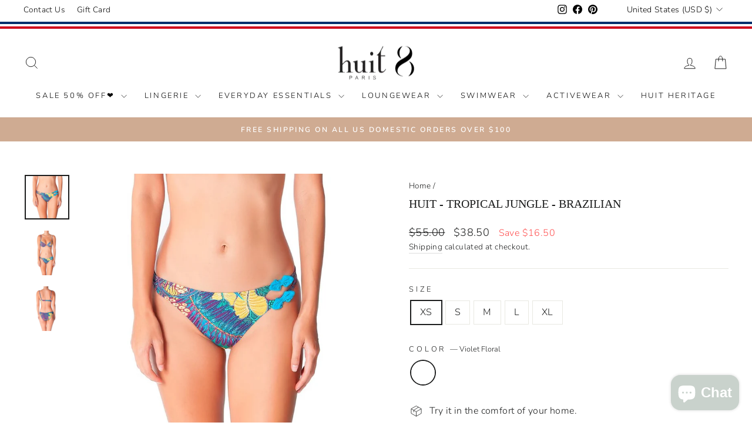

--- FILE ---
content_type: text/html; charset=utf-8
request_url: https://huit.com/products/huit-tropical-jungle-brazilian
body_size: 72400
content:
<!doctype html>
<html class="no-js" lang="en" dir="ltr">
<head>

  
  <meta charset="utf-8">
  <meta http-equiv="X-UA-Compatible" content="IE=edge,chrome=1">
  <meta name="viewport" content="width=device-width,initial-scale=1">
  <meta name="theme-color" content="#767b7b">
  <link rel="canonical" href="https://huit.com/products/huit-tropical-jungle-brazilian">
  <link rel="preconnect" href="https://cdn.shopify.com" crossorigin>
  <link rel="preconnect" href="https://fonts.shopifycdn.com" crossorigin>
  <link rel="dns-prefetch" href="https://productreviews.shopifycdn.com">
  <link rel="dns-prefetch" href="https://ajax.googleapis.com">
  <link rel="dns-prefetch" href="https://maps.googleapis.com">
  <link rel="dns-prefetch" href="https://maps.gstatic.com"><link rel="shortcut icon" href="//huit.com/cdn/shop/files/favicon-huit_12bf9b76-2967-424c-b074-772be4f16181_32x32.png?v=1727246385" type="image/png" /><title>Brazilian Bikini Bottoms: Luxury Swimwear - huit8
</title><meta name="description" content="Shop Huit&#39;s Brazilian bikini bottoms for a stylish, comfortable fit. Perfect for your next adventure. Discover the Tropical Jungle collection today!"><meta property="og:site_name" content="huit-lingerie">
  <meta property="og:url" content="https://huit.com/products/huit-tropical-jungle-brazilian">
  <meta property="og:title" content="HUIT - Tropical Jungle - Brazilian">
  <meta property="og:type" content="product">
  <meta property="og:description" content="Shop Huit&#39;s Brazilian bikini bottoms for a stylish, comfortable fit. Perfect for your next adventure. Discover the Tropical Jungle collection today!"><meta property="og:image" content="http://huit.com/cdn/shop/products/6qlz0wwg_2_1.jpg?v=1671051851">
    <meta property="og:image:secure_url" content="https://huit.com/cdn/shop/products/6qlz0wwg_2_1.jpg?v=1671051851">
    <meta property="og:image:width" content="907">
    <meta property="og:image:height" content="907"><meta name="twitter:site" content="@">
  <meta name="twitter:card" content="summary_large_image">
  <meta name="twitter:title" content="HUIT - Tropical Jungle - Brazilian">
  <meta name="twitter:description" content="Shop Huit&#39;s Brazilian bikini bottoms for a stylish, comfortable fit. Perfect for your next adventure. Discover the Tropical Jungle collection today!">
<style data-shopify>
  @font-face {
  font-family: Nunito;
  font-weight: 300;
  font-style: normal;
  font-display: swap;
  src: url("//huit.com/cdn/fonts/nunito/nunito_n3.c1d7c2242f5519d084eafc479d7cc132bcc8c480.woff2") format("woff2"),
       url("//huit.com/cdn/fonts/nunito/nunito_n3.d543cae3671591d99f8b7ed9ea9ca8387fc73b09.woff") format("woff");
}


  @font-face {
  font-family: Nunito;
  font-weight: 600;
  font-style: normal;
  font-display: swap;
  src: url("//huit.com/cdn/fonts/nunito/nunito_n6.1a6c50dce2e2b3b0d31e02dbd9146b5064bea503.woff2") format("woff2"),
       url("//huit.com/cdn/fonts/nunito/nunito_n6.6b124f3eac46044b98c99f2feb057208e260962f.woff") format("woff");
}

  @font-face {
  font-family: Nunito;
  font-weight: 300;
  font-style: italic;
  font-display: swap;
  src: url("//huit.com/cdn/fonts/nunito/nunito_i3.11db3ddffd5485d801b7a5d8a24c3b0e446751f1.woff2") format("woff2"),
       url("//huit.com/cdn/fonts/nunito/nunito_i3.7f37c552f86f3fb4c0aae0353840b033f9f464a0.woff") format("woff");
}

  @font-face {
  font-family: Nunito;
  font-weight: 600;
  font-style: italic;
  font-display: swap;
  src: url("//huit.com/cdn/fonts/nunito/nunito_i6.79bb6a51553d3b72598bab76aca3c938e7c6ac54.woff2") format("woff2"),
       url("//huit.com/cdn/fonts/nunito/nunito_i6.9ad010b13940d2fa0d660e3029dd144c52772c10.woff") format("woff");
}

</style><link href="//huit.com/cdn/shop/t/29/assets/theme.css?v=40028750523318818741754630858" rel="stylesheet" type="text/css" media="all" />
<style data-shopify>:root {
    --typeHeaderPrimary: Garamond;
    --typeHeaderFallback: Baskerville, Caslon, serif;
    --typeHeaderSize: 24px;
    --typeHeaderWeight: 400;
    --typeHeaderLineHeight: 1;
    --typeHeaderSpacing: 0.0em;

    --typeBasePrimary:Nunito;
    --typeBaseFallback:sans-serif;
    --typeBaseSize: 16px;
    --typeBaseWeight: 300;
    --typeBaseSpacing: 0.025em;
    --typeBaseLineHeight: 1.6;
    --typeBaselineHeightMinus01: 1.5;

    --typeCollectionTitle: 18px;

    --iconWeight: 2px;
    --iconLinecaps: miter;

    
        --buttonRadius: 0;
    

    --colorGridOverlayOpacity: 0.04;
    }

    .placeholder-content {
    background-image: linear-gradient(100deg, #ffffff 40%, #f7f7f7 63%, #ffffff 79%);
    }</style><script>
    document.documentElement.className = document.documentElement.className.replace('no-js', 'js');

    window.theme = window.theme || {};
    theme.routes = {
      home: "/",
      cart: "/cart.js",
      cartPage: "/cart",
      cartAdd: "/cart/add.js",
      cartChange: "/cart/change.js",
      search: "/search",
      predictiveSearch: "/search/suggest"
    };
    theme.strings = {
      soldOut: "Sold Out",
      unavailable: "Unavailable",
      inStockLabel: "In stock, ready to ship",
      oneStockLabel: "Low stock - [count] item left",
      otherStockLabel: "Low stock - [count] items left",
      willNotShipUntil: "Ready to ship [date]",
      willBeInStockAfter: "Back in stock [date]",
      waitingForStock: "Inventory on the way",
      savePrice: "Save [saved_amount]",
      cartEmpty: "Your cart is currently empty.",
      cartTermsConfirmation: "You must agree with the terms and conditions of sales to check out",
      searchCollections: "Collections",
      searchPages: "Pages",
      searchArticles: "Articles",
      productFrom: "from ",
      maxQuantity: "You can only have [quantity] of [title] in your cart."
    };
    theme.settings = {
      cartType: "drawer",
      isCustomerTemplate: false,
      moneyFormat: "${{amount}}",
      saveType: "dollar",
      productImageSize: "natural",
      productImageCover: true,
      predictiveSearch: true,
      predictiveSearchType: null,
      predictiveSearchVendor: false,
      predictiveSearchPrice: false,
      quickView: false,
      themeName: 'Impulse',
      themeVersion: "7.4.0"
    };
  </script>

  <script>window.performance && window.performance.mark && window.performance.mark('shopify.content_for_header.start');</script><meta name="google-site-verification" content="CWkHeitgFcKPp4sSrOm_WIIiAcjUeyIRfQXvU1-dR-o">
<meta id="shopify-digital-wallet" name="shopify-digital-wallet" content="/25356566590/digital_wallets/dialog">
<meta name="shopify-checkout-api-token" content="9b0a5128b8cc4cb4a2709e2c013d3ef8">
<meta id="in-context-paypal-metadata" data-shop-id="25356566590" data-venmo-supported="false" data-environment="production" data-locale="en_US" data-paypal-v4="true" data-currency="USD">
<link rel="alternate" type="application/json+oembed" href="https://huit.com/products/huit-tropical-jungle-brazilian.oembed">
<script async="async" src="/checkouts/internal/preloads.js?locale=en-US"></script>
<link rel="preconnect" href="https://shop.app" crossorigin="anonymous">
<script async="async" src="https://shop.app/checkouts/internal/preloads.js?locale=en-US&shop_id=25356566590" crossorigin="anonymous"></script>
<script id="apple-pay-shop-capabilities" type="application/json">{"shopId":25356566590,"countryCode":"US","currencyCode":"USD","merchantCapabilities":["supports3DS"],"merchantId":"gid:\/\/shopify\/Shop\/25356566590","merchantName":"huit-lingerie","requiredBillingContactFields":["postalAddress","email","phone"],"requiredShippingContactFields":["postalAddress","email","phone"],"shippingType":"shipping","supportedNetworks":["visa","masterCard","amex","discover","elo","jcb"],"total":{"type":"pending","label":"huit-lingerie","amount":"1.00"},"shopifyPaymentsEnabled":true,"supportsSubscriptions":true}</script>
<script id="shopify-features" type="application/json">{"accessToken":"9b0a5128b8cc4cb4a2709e2c013d3ef8","betas":["rich-media-storefront-analytics"],"domain":"huit.com","predictiveSearch":true,"shopId":25356566590,"locale":"en"}</script>
<script>var Shopify = Shopify || {};
Shopify.shop = "huit-lingerie.myshopify.com";
Shopify.locale = "en";
Shopify.currency = {"active":"USD","rate":"1.0"};
Shopify.country = "US";
Shopify.theme = {"name":"Huit_updated_1215","id":137708077304,"schema_name":"Impulse","schema_version":"7.4.0","theme_store_id":857,"role":"main"};
Shopify.theme.handle = "null";
Shopify.theme.style = {"id":null,"handle":null};
Shopify.cdnHost = "huit.com/cdn";
Shopify.routes = Shopify.routes || {};
Shopify.routes.root = "/";</script>
<script type="module">!function(o){(o.Shopify=o.Shopify||{}).modules=!0}(window);</script>
<script>!function(o){function n(){var o=[];function n(){o.push(Array.prototype.slice.apply(arguments))}return n.q=o,n}var t=o.Shopify=o.Shopify||{};t.loadFeatures=n(),t.autoloadFeatures=n()}(window);</script>
<script>
  window.ShopifyPay = window.ShopifyPay || {};
  window.ShopifyPay.apiHost = "shop.app\/pay";
  window.ShopifyPay.redirectState = null;
</script>
<script id="shop-js-analytics" type="application/json">{"pageType":"product"}</script>
<script defer="defer" async type="module" src="//huit.com/cdn/shopifycloud/shop-js/modules/v2/client.init-shop-cart-sync_BT-GjEfc.en.esm.js"></script>
<script defer="defer" async type="module" src="//huit.com/cdn/shopifycloud/shop-js/modules/v2/chunk.common_D58fp_Oc.esm.js"></script>
<script defer="defer" async type="module" src="//huit.com/cdn/shopifycloud/shop-js/modules/v2/chunk.modal_xMitdFEc.esm.js"></script>
<script type="module">
  await import("//huit.com/cdn/shopifycloud/shop-js/modules/v2/client.init-shop-cart-sync_BT-GjEfc.en.esm.js");
await import("//huit.com/cdn/shopifycloud/shop-js/modules/v2/chunk.common_D58fp_Oc.esm.js");
await import("//huit.com/cdn/shopifycloud/shop-js/modules/v2/chunk.modal_xMitdFEc.esm.js");

  window.Shopify.SignInWithShop?.initShopCartSync?.({"fedCMEnabled":true,"windoidEnabled":true});

</script>
<script defer="defer" async type="module" src="//huit.com/cdn/shopifycloud/shop-js/modules/v2/client.payment-terms_Ci9AEqFq.en.esm.js"></script>
<script defer="defer" async type="module" src="//huit.com/cdn/shopifycloud/shop-js/modules/v2/chunk.common_D58fp_Oc.esm.js"></script>
<script defer="defer" async type="module" src="//huit.com/cdn/shopifycloud/shop-js/modules/v2/chunk.modal_xMitdFEc.esm.js"></script>
<script type="module">
  await import("//huit.com/cdn/shopifycloud/shop-js/modules/v2/client.payment-terms_Ci9AEqFq.en.esm.js");
await import("//huit.com/cdn/shopifycloud/shop-js/modules/v2/chunk.common_D58fp_Oc.esm.js");
await import("//huit.com/cdn/shopifycloud/shop-js/modules/v2/chunk.modal_xMitdFEc.esm.js");

  
</script>
<script>
  window.Shopify = window.Shopify || {};
  if (!window.Shopify.featureAssets) window.Shopify.featureAssets = {};
  window.Shopify.featureAssets['shop-js'] = {"shop-cart-sync":["modules/v2/client.shop-cart-sync_DZOKe7Ll.en.esm.js","modules/v2/chunk.common_D58fp_Oc.esm.js","modules/v2/chunk.modal_xMitdFEc.esm.js"],"init-fed-cm":["modules/v2/client.init-fed-cm_B6oLuCjv.en.esm.js","modules/v2/chunk.common_D58fp_Oc.esm.js","modules/v2/chunk.modal_xMitdFEc.esm.js"],"shop-cash-offers":["modules/v2/client.shop-cash-offers_D2sdYoxE.en.esm.js","modules/v2/chunk.common_D58fp_Oc.esm.js","modules/v2/chunk.modal_xMitdFEc.esm.js"],"shop-login-button":["modules/v2/client.shop-login-button_QeVjl5Y3.en.esm.js","modules/v2/chunk.common_D58fp_Oc.esm.js","modules/v2/chunk.modal_xMitdFEc.esm.js"],"pay-button":["modules/v2/client.pay-button_DXTOsIq6.en.esm.js","modules/v2/chunk.common_D58fp_Oc.esm.js","modules/v2/chunk.modal_xMitdFEc.esm.js"],"shop-button":["modules/v2/client.shop-button_DQZHx9pm.en.esm.js","modules/v2/chunk.common_D58fp_Oc.esm.js","modules/v2/chunk.modal_xMitdFEc.esm.js"],"avatar":["modules/v2/client.avatar_BTnouDA3.en.esm.js"],"init-windoid":["modules/v2/client.init-windoid_CR1B-cfM.en.esm.js","modules/v2/chunk.common_D58fp_Oc.esm.js","modules/v2/chunk.modal_xMitdFEc.esm.js"],"init-shop-for-new-customer-accounts":["modules/v2/client.init-shop-for-new-customer-accounts_C_vY_xzh.en.esm.js","modules/v2/client.shop-login-button_QeVjl5Y3.en.esm.js","modules/v2/chunk.common_D58fp_Oc.esm.js","modules/v2/chunk.modal_xMitdFEc.esm.js"],"init-shop-email-lookup-coordinator":["modules/v2/client.init-shop-email-lookup-coordinator_BI7n9ZSv.en.esm.js","modules/v2/chunk.common_D58fp_Oc.esm.js","modules/v2/chunk.modal_xMitdFEc.esm.js"],"init-shop-cart-sync":["modules/v2/client.init-shop-cart-sync_BT-GjEfc.en.esm.js","modules/v2/chunk.common_D58fp_Oc.esm.js","modules/v2/chunk.modal_xMitdFEc.esm.js"],"shop-toast-manager":["modules/v2/client.shop-toast-manager_DiYdP3xc.en.esm.js","modules/v2/chunk.common_D58fp_Oc.esm.js","modules/v2/chunk.modal_xMitdFEc.esm.js"],"init-customer-accounts":["modules/v2/client.init-customer-accounts_D9ZNqS-Q.en.esm.js","modules/v2/client.shop-login-button_QeVjl5Y3.en.esm.js","modules/v2/chunk.common_D58fp_Oc.esm.js","modules/v2/chunk.modal_xMitdFEc.esm.js"],"init-customer-accounts-sign-up":["modules/v2/client.init-customer-accounts-sign-up_iGw4briv.en.esm.js","modules/v2/client.shop-login-button_QeVjl5Y3.en.esm.js","modules/v2/chunk.common_D58fp_Oc.esm.js","modules/v2/chunk.modal_xMitdFEc.esm.js"],"shop-follow-button":["modules/v2/client.shop-follow-button_CqMgW2wH.en.esm.js","modules/v2/chunk.common_D58fp_Oc.esm.js","modules/v2/chunk.modal_xMitdFEc.esm.js"],"checkout-modal":["modules/v2/client.checkout-modal_xHeaAweL.en.esm.js","modules/v2/chunk.common_D58fp_Oc.esm.js","modules/v2/chunk.modal_xMitdFEc.esm.js"],"shop-login":["modules/v2/client.shop-login_D91U-Q7h.en.esm.js","modules/v2/chunk.common_D58fp_Oc.esm.js","modules/v2/chunk.modal_xMitdFEc.esm.js"],"lead-capture":["modules/v2/client.lead-capture_BJmE1dJe.en.esm.js","modules/v2/chunk.common_D58fp_Oc.esm.js","modules/v2/chunk.modal_xMitdFEc.esm.js"],"payment-terms":["modules/v2/client.payment-terms_Ci9AEqFq.en.esm.js","modules/v2/chunk.common_D58fp_Oc.esm.js","modules/v2/chunk.modal_xMitdFEc.esm.js"]};
</script>
<script>(function() {
  var isLoaded = false;
  function asyncLoad() {
    if (isLoaded) return;
    isLoaded = true;
    var urls = ["\/\/shopify.privy.com\/widget.js?shop=huit-lingerie.myshopify.com","https:\/\/intg.snapchat.com\/shopify\/shopify-scevent-init.js?id=f38ef518-e599-40a0-ba27-bc98b6a2ceeb\u0026shop=huit-lingerie.myshopify.com","https:\/\/cdn.recovermycart.com\/scripts\/CartJS_v2.min.js?shop=huit-lingerie.myshopify.com\u0026shop=huit-lingerie.myshopify.com","https:\/\/app.avada.io\/avada-sdk.min.js?shop=huit-lingerie.myshopify.com","https:\/\/chimpstatic.com\/mcjs-connected\/js\/users\/e59eee5422a07c88fba2d6729\/4da48675f45a1f9f8a1a7785f.js?shop=huit-lingerie.myshopify.com","https:\/\/a.mailmunch.co\/widgets\/site-1054206-988d734e0c053e947db9b5cd3f42f21f9f8b3ecf.js?shop=huit-lingerie.myshopify.com","https:\/\/static.klaviyo.com\/onsite\/js\/SWNhGh\/klaviyo.js?company_id=SWNhGh\u0026shop=huit-lingerie.myshopify.com","https:\/\/d1564fddzjmdj5.cloudfront.net\/initializercolissimo.js?app_name=happycolissimo\u0026cloud=d1564fddzjmdj5.cloudfront.net\u0026shop=huit-lingerie.myshopify.com","\/\/cdn.shopify.com\/proxy\/c6aea21e2914476d9a6306e694319a5af547c1dfa413745369a0fb69cf082c3d\/bucket.useifsapp.com\/theme-files-min\/js\/ifs-script-tag-min.js?v=2\u0026shop=huit-lingerie.myshopify.com\u0026sp-cache-control=cHVibGljLCBtYXgtYWdlPTkwMA"];
    for (var i = 0; i < urls.length; i++) {
      var s = document.createElement('script');
      s.type = 'text/javascript';
      s.async = true;
      s.src = urls[i];
      var x = document.getElementsByTagName('script')[0];
      x.parentNode.insertBefore(s, x);
    }
  };
  if(window.attachEvent) {
    window.attachEvent('onload', asyncLoad);
  } else {
    window.addEventListener('load', asyncLoad, false);
  }
})();</script>
<script id="__st">var __st={"a":25356566590,"offset":-28800,"reqid":"0527f1bb-016d-4984-b0f3-8642d4277b3f-1769231642","pageurl":"huit.com\/products\/huit-tropical-jungle-brazilian","u":"658139ab7dbd","p":"product","rtyp":"product","rid":7884958335224};</script>
<script>window.ShopifyPaypalV4VisibilityTracking = true;</script>
<script id="captcha-bootstrap">!function(){'use strict';const t='contact',e='account',n='new_comment',o=[[t,t],['blogs',n],['comments',n],[t,'customer']],c=[[e,'customer_login'],[e,'guest_login'],[e,'recover_customer_password'],[e,'create_customer']],r=t=>t.map((([t,e])=>`form[action*='/${t}']:not([data-nocaptcha='true']) input[name='form_type'][value='${e}']`)).join(','),a=t=>()=>t?[...document.querySelectorAll(t)].map((t=>t.form)):[];function s(){const t=[...o],e=r(t);return a(e)}const i='password',u='form_key',d=['recaptcha-v3-token','g-recaptcha-response','h-captcha-response',i],f=()=>{try{return window.sessionStorage}catch{return}},m='__shopify_v',_=t=>t.elements[u];function p(t,e,n=!1){try{const o=window.sessionStorage,c=JSON.parse(o.getItem(e)),{data:r}=function(t){const{data:e,action:n}=t;return t[m]||n?{data:e,action:n}:{data:t,action:n}}(c);for(const[e,n]of Object.entries(r))t.elements[e]&&(t.elements[e].value=n);n&&o.removeItem(e)}catch(o){console.error('form repopulation failed',{error:o})}}const l='form_type',E='cptcha';function T(t){t.dataset[E]=!0}const w=window,h=w.document,L='Shopify',v='ce_forms',y='captcha';let A=!1;((t,e)=>{const n=(g='f06e6c50-85a8-45c8-87d0-21a2b65856fe',I='https://cdn.shopify.com/shopifycloud/storefront-forms-hcaptcha/ce_storefront_forms_captcha_hcaptcha.v1.5.2.iife.js',D={infoText:'Protected by hCaptcha',privacyText:'Privacy',termsText:'Terms'},(t,e,n)=>{const o=w[L][v],c=o.bindForm;if(c)return c(t,g,e,D).then(n);var r;o.q.push([[t,g,e,D],n]),r=I,A||(h.body.append(Object.assign(h.createElement('script'),{id:'captcha-provider',async:!0,src:r})),A=!0)});var g,I,D;w[L]=w[L]||{},w[L][v]=w[L][v]||{},w[L][v].q=[],w[L][y]=w[L][y]||{},w[L][y].protect=function(t,e){n(t,void 0,e),T(t)},Object.freeze(w[L][y]),function(t,e,n,w,h,L){const[v,y,A,g]=function(t,e,n){const i=e?o:[],u=t?c:[],d=[...i,...u],f=r(d),m=r(i),_=r(d.filter((([t,e])=>n.includes(e))));return[a(f),a(m),a(_),s()]}(w,h,L),I=t=>{const e=t.target;return e instanceof HTMLFormElement?e:e&&e.form},D=t=>v().includes(t);t.addEventListener('submit',(t=>{const e=I(t);if(!e)return;const n=D(e)&&!e.dataset.hcaptchaBound&&!e.dataset.recaptchaBound,o=_(e),c=g().includes(e)&&(!o||!o.value);(n||c)&&t.preventDefault(),c&&!n&&(function(t){try{if(!f())return;!function(t){const e=f();if(!e)return;const n=_(t);if(!n)return;const o=n.value;o&&e.removeItem(o)}(t);const e=Array.from(Array(32),(()=>Math.random().toString(36)[2])).join('');!function(t,e){_(t)||t.append(Object.assign(document.createElement('input'),{type:'hidden',name:u})),t.elements[u].value=e}(t,e),function(t,e){const n=f();if(!n)return;const o=[...t.querySelectorAll(`input[type='${i}']`)].map((({name:t})=>t)),c=[...d,...o],r={};for(const[a,s]of new FormData(t).entries())c.includes(a)||(r[a]=s);n.setItem(e,JSON.stringify({[m]:1,action:t.action,data:r}))}(t,e)}catch(e){console.error('failed to persist form',e)}}(e),e.submit())}));const S=(t,e)=>{t&&!t.dataset[E]&&(n(t,e.some((e=>e===t))),T(t))};for(const o of['focusin','change'])t.addEventListener(o,(t=>{const e=I(t);D(e)&&S(e,y())}));const B=e.get('form_key'),M=e.get(l),P=B&&M;t.addEventListener('DOMContentLoaded',(()=>{const t=y();if(P)for(const e of t)e.elements[l].value===M&&p(e,B);[...new Set([...A(),...v().filter((t=>'true'===t.dataset.shopifyCaptcha))])].forEach((e=>S(e,t)))}))}(h,new URLSearchParams(w.location.search),n,t,e,['guest_login'])})(!0,!0)}();</script>
<script integrity="sha256-4kQ18oKyAcykRKYeNunJcIwy7WH5gtpwJnB7kiuLZ1E=" data-source-attribution="shopify.loadfeatures" defer="defer" src="//huit.com/cdn/shopifycloud/storefront/assets/storefront/load_feature-a0a9edcb.js" crossorigin="anonymous"></script>
<script crossorigin="anonymous" defer="defer" src="//huit.com/cdn/shopifycloud/storefront/assets/shopify_pay/storefront-65b4c6d7.js?v=20250812"></script>
<script data-source-attribution="shopify.dynamic_checkout.dynamic.init">var Shopify=Shopify||{};Shopify.PaymentButton=Shopify.PaymentButton||{isStorefrontPortableWallets:!0,init:function(){window.Shopify.PaymentButton.init=function(){};var t=document.createElement("script");t.src="https://huit.com/cdn/shopifycloud/portable-wallets/latest/portable-wallets.en.js",t.type="module",document.head.appendChild(t)}};
</script>
<script data-source-attribution="shopify.dynamic_checkout.buyer_consent">
  function portableWalletsHideBuyerConsent(e){var t=document.getElementById("shopify-buyer-consent"),n=document.getElementById("shopify-subscription-policy-button");t&&n&&(t.classList.add("hidden"),t.setAttribute("aria-hidden","true"),n.removeEventListener("click",e))}function portableWalletsShowBuyerConsent(e){var t=document.getElementById("shopify-buyer-consent"),n=document.getElementById("shopify-subscription-policy-button");t&&n&&(t.classList.remove("hidden"),t.removeAttribute("aria-hidden"),n.addEventListener("click",e))}window.Shopify?.PaymentButton&&(window.Shopify.PaymentButton.hideBuyerConsent=portableWalletsHideBuyerConsent,window.Shopify.PaymentButton.showBuyerConsent=portableWalletsShowBuyerConsent);
</script>
<script data-source-attribution="shopify.dynamic_checkout.cart.bootstrap">document.addEventListener("DOMContentLoaded",(function(){function t(){return document.querySelector("shopify-accelerated-checkout-cart, shopify-accelerated-checkout")}if(t())Shopify.PaymentButton.init();else{new MutationObserver((function(e,n){t()&&(Shopify.PaymentButton.init(),n.disconnect())})).observe(document.body,{childList:!0,subtree:!0})}}));
</script>
<link id="shopify-accelerated-checkout-styles" rel="stylesheet" media="screen" href="https://huit.com/cdn/shopifycloud/portable-wallets/latest/accelerated-checkout-backwards-compat.css" crossorigin="anonymous">
<style id="shopify-accelerated-checkout-cart">
        #shopify-buyer-consent {
  margin-top: 1em;
  display: inline-block;
  width: 100%;
}

#shopify-buyer-consent.hidden {
  display: none;
}

#shopify-subscription-policy-button {
  background: none;
  border: none;
  padding: 0;
  text-decoration: underline;
  font-size: inherit;
  cursor: pointer;
}

#shopify-subscription-policy-button::before {
  box-shadow: none;
}

      </style>

<script>window.performance && window.performance.mark && window.performance.mark('shopify.content_for_header.end');</script>

  <script src="//huit.com/cdn/shop/t/29/assets/vendor-scripts-v11.js" defer="defer"></script><link rel="stylesheet" href="//huit.com/cdn/shop/t/29/assets/country-flags.css"><script src="//huit.com/cdn/shop/t/29/assets/theme.js?v=66447858802808184731699417427" defer="defer"></script>

<script>
    
    
    
    
    var gsf_conversion_data = {page_type : 'product', event : 'view_item', data : {product_data : [{variant_id : 43516697149688, product_id : 7884958335224, name : "HUIT - Tropical Jungle - Brazilian", price : "38.50", currency : "USD", sku : "TRO-304PRTXS", brand : "huit-lingerie", variant : "XS / Violet Floral", category : "Swimwear", quantity : "12" }], total_price : "38.50", shop_currency : "USD"}};
    
</script>

<meta name="google-site-verification" content="5x9s8vRYiR5XccbPl5EPKOrbZSuW2nrKzp4cxNk2XIo" />

  
<!-- BEGIN app block: shopify://apps/frequently-bought/blocks/app-embed-block/b1a8cbea-c844-4842-9529-7c62dbab1b1f --><script>
    window.codeblackbelt = window.codeblackbelt || {};
    window.codeblackbelt.shop = window.codeblackbelt.shop || 'huit-lingerie.myshopify.com';
    
        window.codeblackbelt.productId = 7884958335224;
        window.codeblackbelt['frequently-bought-togetherTranslations'] = {"added_button_label":"Added","button_label":"Add selected to cart","discount_applied_message":"Bundle discount will be applied at checkout","discount_message":"Save money buying these products together","this_item_label":"This item:","title":"Frequently Bought Together","total_price_label":"Total price:"};</script><script src="//cdn.codeblackbelt.com/widgets/frequently-bought-together/main.min.js?version=2026012321-0800" async></script>
 <!-- END app block --><!-- BEGIN app block: shopify://apps/geoip-country-redirect/blocks/speeedup_link/a3fa1a12-9aad-4707-ab56-45ccf9191aa7 --><!-- BEGIN app snippet: flags-style --><style id='sgcr-flags-css'>.sgcr-flag {display: inline-block;background-size: contain;background-position: 50%;background-repeat: no-repeat;margin: 0;padding: 0;}.sgcr-flag-af { background-image: url("https://cdn.shopify.com/extensions/01999528-f499-72e0-8480-893097d05005/extension_uid_update.v.0.0.1/assets/af.svg")}.sgcr-flag-ak { background-image: url("https://cdn.shopify.com/extensions/01999528-f499-72e0-8480-893097d05005/extension_uid_update.v.0.0.1/assets/ak.svg")}.sgcr-flag-am { background-image: url("https://cdn.shopify.com/extensions/01999528-f499-72e0-8480-893097d05005/extension_uid_update.v.0.0.1/assets/am.svg")}.sgcr-flag-ar { background-image: url("https://cdn.shopify.com/extensions/01999528-f499-72e0-8480-893097d05005/extension_uid_update.v.0.0.1/assets/ar.svg")}.sgcr-flag-as { background-image: url("https://cdn.shopify.com/extensions/01999528-f499-72e0-8480-893097d05005/extension_uid_update.v.0.0.1/assets/as.svg")}.sgcr-flag-az { background-image: url("https://cdn.shopify.com/extensions/01999528-f499-72e0-8480-893097d05005/extension_uid_update.v.0.0.1/assets/az.svg")}.sgcr-flag-be { background-image: url("https://cdn.shopify.com/extensions/01999528-f499-72e0-8480-893097d05005/extension_uid_update.v.0.0.1/assets/be.svg")}.sgcr-flag-bg { background-image: url("https://cdn.shopify.com/extensions/01999528-f499-72e0-8480-893097d05005/extension_uid_update.v.0.0.1/assets/bg.svg")}.sgcr-flag-bm { background-image: url("https://cdn.shopify.com/extensions/01999528-f499-72e0-8480-893097d05005/extension_uid_update.v.0.0.1/assets/bm.svg")}.sgcr-flag-bn { background-image: url("https://cdn.shopify.com/extensions/01999528-f499-72e0-8480-893097d05005/extension_uid_update.v.0.0.1/assets/bn.svg")}.sgcr-flag-bo { background-image: url("https://cdn.shopify.com/extensions/01999528-f499-72e0-8480-893097d05005/extension_uid_update.v.0.0.1/assets/bo.svg")}.sgcr-flag-br { background-image: url("https://cdn.shopify.com/extensions/01999528-f499-72e0-8480-893097d05005/extension_uid_update.v.0.0.1/assets/br.svg")}.sgcr-flag-bs { background-image: url("https://cdn.shopify.com/extensions/01999528-f499-72e0-8480-893097d05005/extension_uid_update.v.0.0.1/assets/bs.svg")}.sgcr-flag-ca { background-image: url("https://cdn.shopify.com/extensions/01999528-f499-72e0-8480-893097d05005/extension_uid_update.v.0.0.1/assets/ca.svg")}.sgcr-flag-ce { background-image: url("https://cdn.shopify.com/extensions/01999528-f499-72e0-8480-893097d05005/extension_uid_update.v.0.0.1/assets/ce.svg")}.sgcr-flag-ckb { background-image: url("https://cdn.shopify.com/extensions/01999528-f499-72e0-8480-893097d05005/extension_uid_update.v.0.0.1/assets/ckb.svg")}.sgcr-flag-cs { background-image: url("https://cdn.shopify.com/extensions/01999528-f499-72e0-8480-893097d05005/extension_uid_update.v.0.0.1/assets/cs.svg")}.sgcr-flag-cy { background-image: url("https://cdn.shopify.com/extensions/01999528-f499-72e0-8480-893097d05005/extension_uid_update.v.0.0.1/assets/cy.svg")}.sgcr-flag-da { background-image: url("https://cdn.shopify.com/extensions/01999528-f499-72e0-8480-893097d05005/extension_uid_update.v.0.0.1/assets/da.svg")}.sgcr-flag-de { background-image: url("https://cdn.shopify.com/extensions/01999528-f499-72e0-8480-893097d05005/extension_uid_update.v.0.0.1/assets/de.svg")}.sgcr-flag-dz { background-image: url("https://cdn.shopify.com/extensions/01999528-f499-72e0-8480-893097d05005/extension_uid_update.v.0.0.1/assets/dz.svg")}.sgcr-flag-ee { background-image: url("https://cdn.shopify.com/extensions/01999528-f499-72e0-8480-893097d05005/extension_uid_update.v.0.0.1/assets/ee.svg")}.sgcr-flag-el { background-image: url("https://cdn.shopify.com/extensions/01999528-f499-72e0-8480-893097d05005/extension_uid_update.v.0.0.1/assets/el.svg")}.sgcr-flag-en { background-image: url("https://cdn.shopify.com/extensions/01999528-f499-72e0-8480-893097d05005/extension_uid_update.v.0.0.1/assets/en.svg")}.sgcr-flag-eo { background-image: url("https://cdn.shopify.com/extensions/01999528-f499-72e0-8480-893097d05005/extension_uid_update.v.0.0.1/assets/eo.svg")}.sgcr-flag-es { background-image: url("https://cdn.shopify.com/extensions/01999528-f499-72e0-8480-893097d05005/extension_uid_update.v.0.0.1/assets/es.svg")}.sgcr-flag-et { background-image: url("https://cdn.shopify.com/extensions/01999528-f499-72e0-8480-893097d05005/extension_uid_update.v.0.0.1/assets/et.svg")}.sgcr-flag-eu { background-image: url("https://cdn.shopify.com/extensions/01999528-f499-72e0-8480-893097d05005/extension_uid_update.v.0.0.1/assets/eu.svg")}.sgcr-flag-fa { background-image: url("https://cdn.shopify.com/extensions/01999528-f499-72e0-8480-893097d05005/extension_uid_update.v.0.0.1/assets/fa.svg")}.sgcr-flag-ff { background-image: url("https://cdn.shopify.com/extensions/01999528-f499-72e0-8480-893097d05005/extension_uid_update.v.0.0.1/assets/ff.svg")}.sgcr-flag-fi { background-image: url("https://cdn.shopify.com/extensions/01999528-f499-72e0-8480-893097d05005/extension_uid_update.v.0.0.1/assets/fi.svg")}.sgcr-flag-fil { background-image: url("https://cdn.shopify.com/extensions/01999528-f499-72e0-8480-893097d05005/extension_uid_update.v.0.0.1/assets/fil.svg")}.sgcr-flag-fo { background-image: url("https://cdn.shopify.com/extensions/01999528-f499-72e0-8480-893097d05005/extension_uid_update.v.0.0.1/assets/fo.svg")}.sgcr-flag-fr { background-image: url("https://cdn.shopify.com/extensions/01999528-f499-72e0-8480-893097d05005/extension_uid_update.v.0.0.1/assets/fr.svg")}.sgcr-flag-fy { background-image: url("https://cdn.shopify.com/extensions/01999528-f499-72e0-8480-893097d05005/extension_uid_update.v.0.0.1/assets/fy.svg")}.sgcr-flag-ga { background-image: url("https://cdn.shopify.com/extensions/01999528-f499-72e0-8480-893097d05005/extension_uid_update.v.0.0.1/assets/ga.svg")}.sgcr-flag-gd { background-image: url("https://cdn.shopify.com/extensions/01999528-f499-72e0-8480-893097d05005/extension_uid_update.v.0.0.1/assets/gd.svg")}.sgcr-flag-gl { background-image: url("https://cdn.shopify.com/extensions/01999528-f499-72e0-8480-893097d05005/extension_uid_update.v.0.0.1/assets/gl.svg")}.sgcr-flag-gu { background-image: url("https://cdn.shopify.com/extensions/01999528-f499-72e0-8480-893097d05005/extension_uid_update.v.0.0.1/assets/gu.svg")}.sgcr-flag-gv { background-image: url("https://cdn.shopify.com/extensions/01999528-f499-72e0-8480-893097d05005/extension_uid_update.v.0.0.1/assets/gv.svg")}.sgcr-flag-ha { background-image: url("https://cdn.shopify.com/extensions/01999528-f499-72e0-8480-893097d05005/extension_uid_update.v.0.0.1/assets/ha.svg")}.sgcr-flag-he { background-image: url("https://cdn.shopify.com/extensions/01999528-f499-72e0-8480-893097d05005/extension_uid_update.v.0.0.1/assets/he.svg")}.sgcr-flag-hi { background-image: url("https://cdn.shopify.com/extensions/01999528-f499-72e0-8480-893097d05005/extension_uid_update.v.0.0.1/assets/hi.svg")}.sgcr-flag-hr { background-image: url("https://cdn.shopify.com/extensions/01999528-f499-72e0-8480-893097d05005/extension_uid_update.v.0.0.1/assets/hr.svg")}.sgcr-flag-hu { background-image: url("https://cdn.shopify.com/extensions/01999528-f499-72e0-8480-893097d05005/extension_uid_update.v.0.0.1/assets/hu.svg")}.sgcr-flag-hy { background-image: url("https://cdn.shopify.com/extensions/01999528-f499-72e0-8480-893097d05005/extension_uid_update.v.0.0.1/assets/hy.svg")}.sgcr-flag-ia { background-image: url("https://cdn.shopify.com/extensions/01999528-f499-72e0-8480-893097d05005/extension_uid_update.v.0.0.1/assets/ia.svg")}.sgcr-flag-id { background-image: url("https://cdn.shopify.com/extensions/01999528-f499-72e0-8480-893097d05005/extension_uid_update.v.0.0.1/assets/id.svg")}.sgcr-flag-ig { background-image: url("https://cdn.shopify.com/extensions/01999528-f499-72e0-8480-893097d05005/extension_uid_update.v.0.0.1/assets/ig.svg")}.sgcr-flag-ii { background-image: url("https://cdn.shopify.com/extensions/01999528-f499-72e0-8480-893097d05005/extension_uid_update.v.0.0.1/assets/ii.svg")}.sgcr-flag-is { background-image: url("https://cdn.shopify.com/extensions/01999528-f499-72e0-8480-893097d05005/extension_uid_update.v.0.0.1/assets/is.svg")}.sgcr-flag-it { background-image: url("https://cdn.shopify.com/extensions/01999528-f499-72e0-8480-893097d05005/extension_uid_update.v.0.0.1/assets/it.svg")}.sgcr-flag-ja { background-image: url("https://cdn.shopify.com/extensions/01999528-f499-72e0-8480-893097d05005/extension_uid_update.v.0.0.1/assets/ja.svg")}.sgcr-flag-jv { background-image: url("https://cdn.shopify.com/extensions/01999528-f499-72e0-8480-893097d05005/extension_uid_update.v.0.0.1/assets/jv.svg")}.sgcr-flag-ka { background-image: url("https://cdn.shopify.com/extensions/01999528-f499-72e0-8480-893097d05005/extension_uid_update.v.0.0.1/assets/ka.svg")}.sgcr-flag-ki { background-image: url("https://cdn.shopify.com/extensions/01999528-f499-72e0-8480-893097d05005/extension_uid_update.v.0.0.1/assets/ki.svg")}.sgcr-flag-kk { background-image: url("https://cdn.shopify.com/extensions/01999528-f499-72e0-8480-893097d05005/extension_uid_update.v.0.0.1/assets/kk.svg")}.sgcr-flag-kl { background-image: url("https://cdn.shopify.com/extensions/01999528-f499-72e0-8480-893097d05005/extension_uid_update.v.0.0.1/assets/kl.svg")}.sgcr-flag-km { background-image: url("https://cdn.shopify.com/extensions/01999528-f499-72e0-8480-893097d05005/extension_uid_update.v.0.0.1/assets/km.svg")}.sgcr-flag-kn { background-image: url("https://cdn.shopify.com/extensions/01999528-f499-72e0-8480-893097d05005/extension_uid_update.v.0.0.1/assets/kn.svg")}.sgcr-flag-ko { background-image: url("https://cdn.shopify.com/extensions/01999528-f499-72e0-8480-893097d05005/extension_uid_update.v.0.0.1/assets/ko.svg")}.sgcr-flag-ks { background-image: url("https://cdn.shopify.com/extensions/01999528-f499-72e0-8480-893097d05005/extension_uid_update.v.0.0.1/assets/ks.svg")}.sgcr-flag-ku { background-image: url("https://cdn.shopify.com/extensions/01999528-f499-72e0-8480-893097d05005/extension_uid_update.v.0.0.1/assets/ku.svg")}.sgcr-flag-kw { background-image: url("https://cdn.shopify.com/extensions/01999528-f499-72e0-8480-893097d05005/extension_uid_update.v.0.0.1/assets/kw.svg")}.sgcr-flag-ky { background-image: url("https://cdn.shopify.com/extensions/01999528-f499-72e0-8480-893097d05005/extension_uid_update.v.0.0.1/assets/ky.svg")}.sgcr-flag-lb { background-image: url("https://cdn.shopify.com/extensions/01999528-f499-72e0-8480-893097d05005/extension_uid_update.v.0.0.1/assets/lb.svg")}.sgcr-flag-lg { background-image: url("https://cdn.shopify.com/extensions/01999528-f499-72e0-8480-893097d05005/extension_uid_update.v.0.0.1/assets/lg.svg")}.sgcr-flag-ln { background-image: url("https://cdn.shopify.com/extensions/01999528-f499-72e0-8480-893097d05005/extension_uid_update.v.0.0.1/assets/ln.svg")}.sgcr-flag-lo { background-image: url("https://cdn.shopify.com/extensions/01999528-f499-72e0-8480-893097d05005/extension_uid_update.v.0.0.1/assets/lo.svg")}.sgcr-flag-lt { background-image: url("https://cdn.shopify.com/extensions/01999528-f499-72e0-8480-893097d05005/extension_uid_update.v.0.0.1/assets/lt.svg")}.sgcr-flag-lu { background-image: url("https://cdn.shopify.com/extensions/01999528-f499-72e0-8480-893097d05005/extension_uid_update.v.0.0.1/assets/lu.svg")}.sgcr-flag-lv { background-image: url("https://cdn.shopify.com/extensions/01999528-f499-72e0-8480-893097d05005/extension_uid_update.v.0.0.1/assets/lv.svg")}.sgcr-flag-mg { background-image: url("https://cdn.shopify.com/extensions/01999528-f499-72e0-8480-893097d05005/extension_uid_update.v.0.0.1/assets/mg.svg")}.sgcr-flag-mi { background-image: url("https://cdn.shopify.com/extensions/01999528-f499-72e0-8480-893097d05005/extension_uid_update.v.0.0.1/assets/mi.svg")}.sgcr-flag-mk { background-image: url("https://cdn.shopify.com/extensions/01999528-f499-72e0-8480-893097d05005/extension_uid_update.v.0.0.1/assets/mk.svg")}.sgcr-flag-ml { background-image: url("https://cdn.shopify.com/extensions/01999528-f499-72e0-8480-893097d05005/extension_uid_update.v.0.0.1/assets/ml.svg")}.sgcr-flag-mn { background-image: url("https://cdn.shopify.com/extensions/01999528-f499-72e0-8480-893097d05005/extension_uid_update.v.0.0.1/assets/mn.svg")}.sgcr-flag-mr { background-image: url("https://cdn.shopify.com/extensions/01999528-f499-72e0-8480-893097d05005/extension_uid_update.v.0.0.1/assets/mr.svg")}.sgcr-flag-ms { background-image: url("https://cdn.shopify.com/extensions/01999528-f499-72e0-8480-893097d05005/extension_uid_update.v.0.0.1/assets/ms.svg")}.sgcr-flag-mt { background-image: url("https://cdn.shopify.com/extensions/01999528-f499-72e0-8480-893097d05005/extension_uid_update.v.0.0.1/assets/mt.svg")}.sgcr-flag-my { background-image: url("https://cdn.shopify.com/extensions/01999528-f499-72e0-8480-893097d05005/extension_uid_update.v.0.0.1/assets/my.svg")}.sgcr-flag-nb { background-image: url("https://cdn.shopify.com/extensions/01999528-f499-72e0-8480-893097d05005/extension_uid_update.v.0.0.1/assets/nb.svg")}.sgcr-flag-nd { background-image: url("https://cdn.shopify.com/extensions/01999528-f499-72e0-8480-893097d05005/extension_uid_update.v.0.0.1/assets/nd.svg")}.sgcr-flag-ne { background-image: url("https://cdn.shopify.com/extensions/01999528-f499-72e0-8480-893097d05005/extension_uid_update.v.0.0.1/assets/ne.svg")}.sgcr-flag-nl { background-image: url("https://cdn.shopify.com/extensions/01999528-f499-72e0-8480-893097d05005/extension_uid_update.v.0.0.1/assets/nl.svg")}.sgcr-flag-nn { background-image: url("https://cdn.shopify.com/extensions/01999528-f499-72e0-8480-893097d05005/extension_uid_update.v.0.0.1/assets/nn.svg")}.sgcr-flag-no { background-image: url("https://cdn.shopify.com/extensions/01999528-f499-72e0-8480-893097d05005/extension_uid_update.v.0.0.1/assets/no.svg")}.sgcr-flag-om { background-image: url("https://cdn.shopify.com/extensions/01999528-f499-72e0-8480-893097d05005/extension_uid_update.v.0.0.1/assets/om.svg")}.sgcr-flag-or { background-image: url("https://cdn.shopify.com/extensions/01999528-f499-72e0-8480-893097d05005/extension_uid_update.v.0.0.1/assets/or.svg")}.sgcr-flag-os { background-image: url("https://cdn.shopify.com/extensions/01999528-f499-72e0-8480-893097d05005/extension_uid_update.v.0.0.1/assets/os.svg")}.sgcr-flag-pa { background-image: url("https://cdn.shopify.com/extensions/01999528-f499-72e0-8480-893097d05005/extension_uid_update.v.0.0.1/assets/pa.svg")}.sgcr-flag-pl { background-image: url("https://cdn.shopify.com/extensions/01999528-f499-72e0-8480-893097d05005/extension_uid_update.v.0.0.1/assets/pl.svg")}.sgcr-flag-ps { background-image: url("https://cdn.shopify.com/extensions/01999528-f499-72e0-8480-893097d05005/extension_uid_update.v.0.0.1/assets/ps.svg")}.sgcr-flag-pt-br { background-image: url("https://cdn.shopify.com/extensions/01999528-f499-72e0-8480-893097d05005/extension_uid_update.v.0.0.1/assets/pt-br.svg")}.sgcr-flag-pt-pt { background-image: url("https://cdn.shopify.com/extensions/01999528-f499-72e0-8480-893097d05005/extension_uid_update.v.0.0.1/assets/pt-pt.svg")}.sgcr-flag-qu { background-image: url("https://cdn.shopify.com/extensions/01999528-f499-72e0-8480-893097d05005/extension_uid_update.v.0.0.1/assets/qu.svg")}.sgcr-flag-rm { background-image: url("https://cdn.shopify.com/extensions/01999528-f499-72e0-8480-893097d05005/extension_uid_update.v.0.0.1/assets/rm.svg")}.sgcr-flag-rn { background-image: url("https://cdn.shopify.com/extensions/01999528-f499-72e0-8480-893097d05005/extension_uid_update.v.0.0.1/assets/rn.svg")}.sgcr-flag-ro { background-image: url("https://cdn.shopify.com/extensions/01999528-f499-72e0-8480-893097d05005/extension_uid_update.v.0.0.1/assets/ro.svg")}.sgcr-flag-ru { background-image: url("https://cdn.shopify.com/extensions/01999528-f499-72e0-8480-893097d05005/extension_uid_update.v.0.0.1/assets/ru.svg")}.sgcr-flag-rw { background-image: url("https://cdn.shopify.com/extensions/01999528-f499-72e0-8480-893097d05005/extension_uid_update.v.0.0.1/assets/rw.svg")}.sgcr-flag-sa { background-image: url("https://cdn.shopify.com/extensions/01999528-f499-72e0-8480-893097d05005/extension_uid_update.v.0.0.1/assets/sa.svg")}.sgcr-flag-sc { background-image: url("https://cdn.shopify.com/extensions/01999528-f499-72e0-8480-893097d05005/extension_uid_update.v.0.0.1/assets/sc.svg")}.sgcr-flag-sd { background-image: url("https://cdn.shopify.com/extensions/01999528-f499-72e0-8480-893097d05005/extension_uid_update.v.0.0.1/assets/sd.svg")}.sgcr-flag-se { background-image: url("https://cdn.shopify.com/extensions/01999528-f499-72e0-8480-893097d05005/extension_uid_update.v.0.0.1/assets/se.svg")}.sgcr-flag-sg { background-image: url("https://cdn.shopify.com/extensions/01999528-f499-72e0-8480-893097d05005/extension_uid_update.v.0.0.1/assets/sg.svg")}.sgcr-flag-si { background-image: url("https://cdn.shopify.com/extensions/01999528-f499-72e0-8480-893097d05005/extension_uid_update.v.0.0.1/assets/si.svg")}.sgcr-flag-sk { background-image: url("https://cdn.shopify.com/extensions/01999528-f499-72e0-8480-893097d05005/extension_uid_update.v.0.0.1/assets/sk.svg")}.sgcr-flag-sl { background-image: url("https://cdn.shopify.com/extensions/01999528-f499-72e0-8480-893097d05005/extension_uid_update.v.0.0.1/assets/sl.svg")}.sgcr-flag-sn { background-image: url("https://cdn.shopify.com/extensions/01999528-f499-72e0-8480-893097d05005/extension_uid_update.v.0.0.1/assets/sn.svg")}.sgcr-flag-so { background-image: url("https://cdn.shopify.com/extensions/01999528-f499-72e0-8480-893097d05005/extension_uid_update.v.0.0.1/assets/so.svg")}.sgcr-flag-sq { background-image: url("https://cdn.shopify.com/extensions/01999528-f499-72e0-8480-893097d05005/extension_uid_update.v.0.0.1/assets/sq.svg")}.sgcr-flag-sr { background-image: url("https://cdn.shopify.com/extensions/01999528-f499-72e0-8480-893097d05005/extension_uid_update.v.0.0.1/assets/sr.svg")}.sgcr-flag-su { background-image: url("https://cdn.shopify.com/extensions/01999528-f499-72e0-8480-893097d05005/extension_uid_update.v.0.0.1/assets/su.svg")}.sgcr-flag-sv { background-image: url("https://cdn.shopify.com/extensions/01999528-f499-72e0-8480-893097d05005/extension_uid_update.v.0.0.1/assets/sv.svg")}.sgcr-flag-sw { background-image: url("https://cdn.shopify.com/extensions/01999528-f499-72e0-8480-893097d05005/extension_uid_update.v.0.0.1/assets/sw.svg")}.sgcr-flag-ta { background-image: url("https://cdn.shopify.com/extensions/01999528-f499-72e0-8480-893097d05005/extension_uid_update.v.0.0.1/assets/ta.svg")}.sgcr-flag-te { background-image: url("https://cdn.shopify.com/extensions/01999528-f499-72e0-8480-893097d05005/extension_uid_update.v.0.0.1/assets/te.svg")}.sgcr-flag-tg { background-image: url("https://cdn.shopify.com/extensions/01999528-f499-72e0-8480-893097d05005/extension_uid_update.v.0.0.1/assets/tg.svg")}.sgcr-flag-th { background-image: url("https://cdn.shopify.com/extensions/01999528-f499-72e0-8480-893097d05005/extension_uid_update.v.0.0.1/assets/th.svg")}.sgcr-flag-ti { background-image: url("https://cdn.shopify.com/extensions/01999528-f499-72e0-8480-893097d05005/extension_uid_update.v.0.0.1/assets/ti.svg")}.sgcr-flag-tk { background-image: url("https://cdn.shopify.com/extensions/01999528-f499-72e0-8480-893097d05005/extension_uid_update.v.0.0.1/assets/tk.svg")}.sgcr-flag-to { background-image: url("https://cdn.shopify.com/extensions/01999528-f499-72e0-8480-893097d05005/extension_uid_update.v.0.0.1/assets/to.svg")}.sgcr-flag-tr { background-image: url("https://cdn.shopify.com/extensions/01999528-f499-72e0-8480-893097d05005/extension_uid_update.v.0.0.1/assets/tr.svg")}.sgcr-flag-tt { background-image: url("https://cdn.shopify.com/extensions/01999528-f499-72e0-8480-893097d05005/extension_uid_update.v.0.0.1/assets/tt.svg")}.sgcr-flag-ug { background-image: url("https://cdn.shopify.com/extensions/01999528-f499-72e0-8480-893097d05005/extension_uid_update.v.0.0.1/assets/ug.svg")}.sgcr-flag-uk { background-image: url("https://cdn.shopify.com/extensions/01999528-f499-72e0-8480-893097d05005/extension_uid_update.v.0.0.1/assets/uk.svg")}.sgcr-flag-ur { background-image: url("https://cdn.shopify.com/extensions/01999528-f499-72e0-8480-893097d05005/extension_uid_update.v.0.0.1/assets/ur.svg")}.sgcr-flag-uz { background-image: url("https://cdn.shopify.com/extensions/01999528-f499-72e0-8480-893097d05005/extension_uid_update.v.0.0.1/assets/uz.svg")}.sgcr-flag-vi { background-image: url("https://cdn.shopify.com/extensions/01999528-f499-72e0-8480-893097d05005/extension_uid_update.v.0.0.1/assets/vi.svg")}.sgcr-flag-wo { background-image: url("https://cdn.shopify.com/extensions/01999528-f499-72e0-8480-893097d05005/extension_uid_update.v.0.0.1/assets/wo.svg")}.sgcr-flag-xh { background-image: url("https://cdn.shopify.com/extensions/01999528-f499-72e0-8480-893097d05005/extension_uid_update.v.0.0.1/assets/xh.svg")}.sgcr-flag-yi { background-image: url("https://cdn.shopify.com/extensions/01999528-f499-72e0-8480-893097d05005/extension_uid_update.v.0.0.1/assets/yi.svg")}.sgcr-flag-yo { background-image: url("https://cdn.shopify.com/extensions/01999528-f499-72e0-8480-893097d05005/extension_uid_update.v.0.0.1/assets/yo.svg")}.sgcr-flag-zh-cn { background-image: url("https://cdn.shopify.com/extensions/01999528-f499-72e0-8480-893097d05005/extension_uid_update.v.0.0.1/assets/zh-cn.svg")}.sgcr-flag-zh-tw { background-image: url("https://cdn.shopify.com/extensions/01999528-f499-72e0-8480-893097d05005/extension_uid_update.v.0.0.1/assets/zh-tw.svg")}.sgcr-flag-zu { background-image: url("https://cdn.shopify.com/extensions/01999528-f499-72e0-8480-893097d05005/extension_uid_update.v.0.0.1/assets/zu.svg")}.sgcr-flag-aed { background-image: url("https://cdn.shopify.com/extensions/01999528-f499-72e0-8480-893097d05005/extension_uid_update.v.0.0.1/assets/aed.svg")}.sgcr-flag-afn { background-image: url("https://cdn.shopify.com/extensions/01999528-f499-72e0-8480-893097d05005/extension_uid_update.v.0.0.1/assets/afn.svg")}.sgcr-flag-all { background-image: url("https://cdn.shopify.com/extensions/01999528-f499-72e0-8480-893097d05005/extension_uid_update.v.0.0.1/assets/all.svg")}.sgcr-flag-amd { background-image: url("https://cdn.shopify.com/extensions/01999528-f499-72e0-8480-893097d05005/extension_uid_update.v.0.0.1/assets/amd.svg")}.sgcr-flag-ang { background-image: url("https://cdn.shopify.com/extensions/01999528-f499-72e0-8480-893097d05005/extension_uid_update.v.0.0.1/assets/ang.svg")}.sgcr-flag-aoa { background-image: url("https://cdn.shopify.com/extensions/01999528-f499-72e0-8480-893097d05005/extension_uid_update.v.0.0.1/assets/aoa.svg")}.sgcr-flag-ars { background-image: url("https://cdn.shopify.com/extensions/01999528-f499-72e0-8480-893097d05005/extension_uid_update.v.0.0.1/assets/ars.svg")}.sgcr-flag-aud { background-image: url("https://cdn.shopify.com/extensions/01999528-f499-72e0-8480-893097d05005/extension_uid_update.v.0.0.1/assets/aud.svg")}.sgcr-flag-awg { background-image: url("https://cdn.shopify.com/extensions/01999528-f499-72e0-8480-893097d05005/extension_uid_update.v.0.0.1/assets/awg.svg")}.sgcr-flag-azn { background-image: url("https://cdn.shopify.com/extensions/01999528-f499-72e0-8480-893097d05005/extension_uid_update.v.0.0.1/assets/azn.svg")}.sgcr-flag-bam { background-image: url("https://cdn.shopify.com/extensions/01999528-f499-72e0-8480-893097d05005/extension_uid_update.v.0.0.1/assets/bam.svg")}.sgcr-flag-bbd { background-image: url("https://cdn.shopify.com/extensions/01999528-f499-72e0-8480-893097d05005/extension_uid_update.v.0.0.1/assets/bbd.svg")}.sgcr-flag-bdt { background-image: url("https://cdn.shopify.com/extensions/01999528-f499-72e0-8480-893097d05005/extension_uid_update.v.0.0.1/assets/bdt.svg")}.sgcr-flag-bgn { background-image: url("https://cdn.shopify.com/extensions/01999528-f499-72e0-8480-893097d05005/extension_uid_update.v.0.0.1/assets/bgn.svg")}.sgcr-flag-bhd { background-image: url("https://cdn.shopify.com/extensions/01999528-f499-72e0-8480-893097d05005/extension_uid_update.v.0.0.1/assets/bhd.svg")}.sgcr-flag-bif { background-image: url("https://cdn.shopify.com/extensions/01999528-f499-72e0-8480-893097d05005/extension_uid_update.v.0.0.1/assets/bif.svg")}.sgcr-flag-bnd { background-image: url("https://cdn.shopify.com/extensions/01999528-f499-72e0-8480-893097d05005/extension_uid_update.v.0.0.1/assets/bnd.svg")}.sgcr-flag-bob { background-image: url("https://cdn.shopify.com/extensions/01999528-f499-72e0-8480-893097d05005/extension_uid_update.v.0.0.1/assets/bob.svg")}.sgcr-flag-brl { background-image: url("https://cdn.shopify.com/extensions/01999528-f499-72e0-8480-893097d05005/extension_uid_update.v.0.0.1/assets/brl.svg")}.sgcr-flag-bsd { background-image: url("https://cdn.shopify.com/extensions/01999528-f499-72e0-8480-893097d05005/extension_uid_update.v.0.0.1/assets/bsd.svg")}.sgcr-flag-btn { background-image: url("https://cdn.shopify.com/extensions/01999528-f499-72e0-8480-893097d05005/extension_uid_update.v.0.0.1/assets/btn.svg")}.sgcr-flag-bwp { background-image: url("https://cdn.shopify.com/extensions/01999528-f499-72e0-8480-893097d05005/extension_uid_update.v.0.0.1/assets/bwp.svg")}.sgcr-flag-byn { background-image: url("https://cdn.shopify.com/extensions/01999528-f499-72e0-8480-893097d05005/extension_uid_update.v.0.0.1/assets/byn.svg")}.sgcr-flag-bzd { background-image: url("https://cdn.shopify.com/extensions/01999528-f499-72e0-8480-893097d05005/extension_uid_update.v.0.0.1/assets/bzd.svg")}.sgcr-flag-cad { background-image: url("https://cdn.shopify.com/extensions/01999528-f499-72e0-8480-893097d05005/extension_uid_update.v.0.0.1/assets/cad.svg")}.sgcr-flag-cdf { background-image: url("https://cdn.shopify.com/extensions/01999528-f499-72e0-8480-893097d05005/extension_uid_update.v.0.0.1/assets/cdf.svg")}.sgcr-flag-chf { background-image: url("https://cdn.shopify.com/extensions/01999528-f499-72e0-8480-893097d05005/extension_uid_update.v.0.0.1/assets/chf.svg")}.sgcr-flag-clp { background-image: url("https://cdn.shopify.com/extensions/01999528-f499-72e0-8480-893097d05005/extension_uid_update.v.0.0.1/assets/clp.svg")}.sgcr-flag-cny { background-image: url("https://cdn.shopify.com/extensions/01999528-f499-72e0-8480-893097d05005/extension_uid_update.v.0.0.1/assets/cny.svg")}.sgcr-flag-cop { background-image: url("https://cdn.shopify.com/extensions/01999528-f499-72e0-8480-893097d05005/extension_uid_update.v.0.0.1/assets/cop.svg")}.sgcr-flag-crc { background-image: url("https://cdn.shopify.com/extensions/01999528-f499-72e0-8480-893097d05005/extension_uid_update.v.0.0.1/assets/crc.svg")}.sgcr-flag-cve { background-image: url("https://cdn.shopify.com/extensions/01999528-f499-72e0-8480-893097d05005/extension_uid_update.v.0.0.1/assets/cve.svg")}.sgcr-flag-czk { background-image: url("https://cdn.shopify.com/extensions/01999528-f499-72e0-8480-893097d05005/extension_uid_update.v.0.0.1/assets/czk.svg")}.sgcr-flag-djf { background-image: url("https://cdn.shopify.com/extensions/01999528-f499-72e0-8480-893097d05005/extension_uid_update.v.0.0.1/assets/djf.svg")}.sgcr-flag-dkk { background-image: url("https://cdn.shopify.com/extensions/01999528-f499-72e0-8480-893097d05005/extension_uid_update.v.0.0.1/assets/dkk.svg")}.sgcr-flag-dop { background-image: url("https://cdn.shopify.com/extensions/01999528-f499-72e0-8480-893097d05005/extension_uid_update.v.0.0.1/assets/dop.svg")}.sgcr-flag-dzd { background-image: url("https://cdn.shopify.com/extensions/01999528-f499-72e0-8480-893097d05005/extension_uid_update.v.0.0.1/assets/dzd.svg")}.sgcr-flag-egp { background-image: url("https://cdn.shopify.com/extensions/01999528-f499-72e0-8480-893097d05005/extension_uid_update.v.0.0.1/assets/egp.svg")}.sgcr-flag-ern { background-image: url("https://cdn.shopify.com/extensions/01999528-f499-72e0-8480-893097d05005/extension_uid_update.v.0.0.1/assets/ern.svg")}.sgcr-flag-etb { background-image: url("https://cdn.shopify.com/extensions/01999528-f499-72e0-8480-893097d05005/extension_uid_update.v.0.0.1/assets/etb.svg")}.sgcr-flag-eur { background-image: url("https://cdn.shopify.com/extensions/01999528-f499-72e0-8480-893097d05005/extension_uid_update.v.0.0.1/assets/eur.svg")}.sgcr-flag-fjd { background-image: url("https://cdn.shopify.com/extensions/01999528-f499-72e0-8480-893097d05005/extension_uid_update.v.0.0.1/assets/fjd.svg")}.sgcr-flag-fkp { background-image: url("https://cdn.shopify.com/extensions/01999528-f499-72e0-8480-893097d05005/extension_uid_update.v.0.0.1/assets/fkp.svg")}.sgcr-flag-gbp { background-image: url("https://cdn.shopify.com/extensions/01999528-f499-72e0-8480-893097d05005/extension_uid_update.v.0.0.1/assets/gbp.svg")}.sgcr-flag-gel { background-image: url("https://cdn.shopify.com/extensions/01999528-f499-72e0-8480-893097d05005/extension_uid_update.v.0.0.1/assets/gel.svg")}.sgcr-flag-ghs { background-image: url("https://cdn.shopify.com/extensions/01999528-f499-72e0-8480-893097d05005/extension_uid_update.v.0.0.1/assets/ghs.svg")}.sgcr-flag-gmd { background-image: url("https://cdn.shopify.com/extensions/01999528-f499-72e0-8480-893097d05005/extension_uid_update.v.0.0.1/assets/gmd.svg")}.sgcr-flag-gnf { background-image: url("https://cdn.shopify.com/extensions/01999528-f499-72e0-8480-893097d05005/extension_uid_update.v.0.0.1/assets/gnf.svg")}.sgcr-flag-gtq { background-image: url("https://cdn.shopify.com/extensions/01999528-f499-72e0-8480-893097d05005/extension_uid_update.v.0.0.1/assets/gtq.svg")}.sgcr-flag-gyd { background-image: url("https://cdn.shopify.com/extensions/01999528-f499-72e0-8480-893097d05005/extension_uid_update.v.0.0.1/assets/gyd.svg")}.sgcr-flag-hkd { background-image: url("https://cdn.shopify.com/extensions/01999528-f499-72e0-8480-893097d05005/extension_uid_update.v.0.0.1/assets/hkd.svg")}.sgcr-flag-hnl { background-image: url("https://cdn.shopify.com/extensions/01999528-f499-72e0-8480-893097d05005/extension_uid_update.v.0.0.1/assets/hnl.svg")}.sgcr-flag-hrk { background-image: url("https://cdn.shopify.com/extensions/01999528-f499-72e0-8480-893097d05005/extension_uid_update.v.0.0.1/assets/hrk.svg")}.sgcr-flag-htg { background-image: url("https://cdn.shopify.com/extensions/01999528-f499-72e0-8480-893097d05005/extension_uid_update.v.0.0.1/assets/htg.svg")}.sgcr-flag-huf { background-image: url("https://cdn.shopify.com/extensions/01999528-f499-72e0-8480-893097d05005/extension_uid_update.v.0.0.1/assets/huf.svg")}.sgcr-flag-idr { background-image: url("https://cdn.shopify.com/extensions/01999528-f499-72e0-8480-893097d05005/extension_uid_update.v.0.0.1/assets/idr.svg")}.sgcr-flag-ils { background-image: url("https://cdn.shopify.com/extensions/01999528-f499-72e0-8480-893097d05005/extension_uid_update.v.0.0.1/assets/ils.svg")}.sgcr-flag-inr { background-image: url("https://cdn.shopify.com/extensions/01999528-f499-72e0-8480-893097d05005/extension_uid_update.v.0.0.1/assets/inr.svg")}.sgcr-flag-iqd { background-image: url("https://cdn.shopify.com/extensions/01999528-f499-72e0-8480-893097d05005/extension_uid_update.v.0.0.1/assets/iqd.svg")}.sgcr-flag-isk { background-image: url("https://cdn.shopify.com/extensions/01999528-f499-72e0-8480-893097d05005/extension_uid_update.v.0.0.1/assets/isk.svg")}.sgcr-flag-jmd { background-image: url("https://cdn.shopify.com/extensions/01999528-f499-72e0-8480-893097d05005/extension_uid_update.v.0.0.1/assets/jmd.svg")}.sgcr-flag-jod { background-image: url("https://cdn.shopify.com/extensions/01999528-f499-72e0-8480-893097d05005/extension_uid_update.v.0.0.1/assets/jod.svg")}.sgcr-flag-jpy { background-image: url("https://cdn.shopify.com/extensions/01999528-f499-72e0-8480-893097d05005/extension_uid_update.v.0.0.1/assets/jpy.svg")}.sgcr-flag-kes { background-image: url("https://cdn.shopify.com/extensions/01999528-f499-72e0-8480-893097d05005/extension_uid_update.v.0.0.1/assets/kes.svg")}.sgcr-flag-kgs { background-image: url("https://cdn.shopify.com/extensions/01999528-f499-72e0-8480-893097d05005/extension_uid_update.v.0.0.1/assets/kgs.svg")}.sgcr-flag-khr { background-image: url("https://cdn.shopify.com/extensions/01999528-f499-72e0-8480-893097d05005/extension_uid_update.v.0.0.1/assets/khr.svg")}.sgcr-flag-kmf { background-image: url("https://cdn.shopify.com/extensions/01999528-f499-72e0-8480-893097d05005/extension_uid_update.v.0.0.1/assets/kmf.svg")}.sgcr-flag-krw { background-image: url("https://cdn.shopify.com/extensions/01999528-f499-72e0-8480-893097d05005/extension_uid_update.v.0.0.1/assets/krw.svg")}.sgcr-flag-kwd { background-image: url("https://cdn.shopify.com/extensions/01999528-f499-72e0-8480-893097d05005/extension_uid_update.v.0.0.1/assets/kwd.svg")}.sgcr-flag-kyd { background-image: url("https://cdn.shopify.com/extensions/01999528-f499-72e0-8480-893097d05005/extension_uid_update.v.0.0.1/assets/kyd.svg")}.sgcr-flag-kzt { background-image: url("https://cdn.shopify.com/extensions/01999528-f499-72e0-8480-893097d05005/extension_uid_update.v.0.0.1/assets/kzt.svg")}.sgcr-flag-lak { background-image: url("https://cdn.shopify.com/extensions/01999528-f499-72e0-8480-893097d05005/extension_uid_update.v.0.0.1/assets/lak.svg")}.sgcr-flag-lbp { background-image: url("https://cdn.shopify.com/extensions/01999528-f499-72e0-8480-893097d05005/extension_uid_update.v.0.0.1/assets/lbp.svg")}.sgcr-flag-lkr { background-image: url("https://cdn.shopify.com/extensions/01999528-f499-72e0-8480-893097d05005/extension_uid_update.v.0.0.1/assets/lkr.svg")}.sgcr-flag-lrd { background-image: url("https://cdn.shopify.com/extensions/01999528-f499-72e0-8480-893097d05005/extension_uid_update.v.0.0.1/assets/lrd.svg")}.sgcr-flag-lsl { background-image: url("https://cdn.shopify.com/extensions/01999528-f499-72e0-8480-893097d05005/extension_uid_update.v.0.0.1/assets/lsl.svg")}.sgcr-flag-lyd { background-image: url("https://cdn.shopify.com/extensions/01999528-f499-72e0-8480-893097d05005/extension_uid_update.v.0.0.1/assets/lyd.svg")}.sgcr-flag-mad { background-image: url("https://cdn.shopify.com/extensions/01999528-f499-72e0-8480-893097d05005/extension_uid_update.v.0.0.1/assets/mad.svg")}.sgcr-flag-mdl { background-image: url("https://cdn.shopify.com/extensions/01999528-f499-72e0-8480-893097d05005/extension_uid_update.v.0.0.1/assets/mdl.svg")}.sgcr-flag-mga { background-image: url("https://cdn.shopify.com/extensions/01999528-f499-72e0-8480-893097d05005/extension_uid_update.v.0.0.1/assets/mga.svg")}.sgcr-flag-mkd { background-image: url("https://cdn.shopify.com/extensions/01999528-f499-72e0-8480-893097d05005/extension_uid_update.v.0.0.1/assets/mkd.svg")}.sgcr-flag-mmk { background-image: url("https://cdn.shopify.com/extensions/01999528-f499-72e0-8480-893097d05005/extension_uid_update.v.0.0.1/assets/mmk.svg")}.sgcr-flag-mnt { background-image: url("https://cdn.shopify.com/extensions/01999528-f499-72e0-8480-893097d05005/extension_uid_update.v.0.0.1/assets/mnt.svg")}.sgcr-flag-mop { background-image: url("https://cdn.shopify.com/extensions/01999528-f499-72e0-8480-893097d05005/extension_uid_update.v.0.0.1/assets/mop.svg")}.sgcr-flag-mro { background-image: url("https://cdn.shopify.com/extensions/01999528-f499-72e0-8480-893097d05005/extension_uid_update.v.0.0.1/assets/mro.svg")}.sgcr-flag-mur { background-image: url("https://cdn.shopify.com/extensions/01999528-f499-72e0-8480-893097d05005/extension_uid_update.v.0.0.1/assets/mur.svg")}.sgcr-flag-mvr { background-image: url("https://cdn.shopify.com/extensions/01999528-f499-72e0-8480-893097d05005/extension_uid_update.v.0.0.1/assets/mvr.svg")}.sgcr-flag-mwk { background-image: url("https://cdn.shopify.com/extensions/01999528-f499-72e0-8480-893097d05005/extension_uid_update.v.0.0.1/assets/mwk.svg")}.sgcr-flag-mxn { background-image: url("https://cdn.shopify.com/extensions/01999528-f499-72e0-8480-893097d05005/extension_uid_update.v.0.0.1/assets/mxn.svg")}.sgcr-flag-myr { background-image: url("https://cdn.shopify.com/extensions/01999528-f499-72e0-8480-893097d05005/extension_uid_update.v.0.0.1/assets/myr.svg")}.sgcr-flag-mzn { background-image: url("https://cdn.shopify.com/extensions/01999528-f499-72e0-8480-893097d05005/extension_uid_update.v.0.0.1/assets/mzn.svg")}.sgcr-flag-nad { background-image: url("https://cdn.shopify.com/extensions/01999528-f499-72e0-8480-893097d05005/extension_uid_update.v.0.0.1/assets/nad.svg")}.sgcr-flag-ngn { background-image: url("https://cdn.shopify.com/extensions/01999528-f499-72e0-8480-893097d05005/extension_uid_update.v.0.0.1/assets/ngn.svg")}.sgcr-flag-nio { background-image: url("https://cdn.shopify.com/extensions/01999528-f499-72e0-8480-893097d05005/extension_uid_update.v.0.0.1/assets/nio.svg")}.sgcr-flag-nok { background-image: url("https://cdn.shopify.com/extensions/01999528-f499-72e0-8480-893097d05005/extension_uid_update.v.0.0.1/assets/nok.svg")}.sgcr-flag-npr { background-image: url("https://cdn.shopify.com/extensions/01999528-f499-72e0-8480-893097d05005/extension_uid_update.v.0.0.1/assets/npr.svg")}.sgcr-flag-nzd { background-image: url("https://cdn.shopify.com/extensions/01999528-f499-72e0-8480-893097d05005/extension_uid_update.v.0.0.1/assets/nzd.svg")}.sgcr-flag-omr { background-image: url("https://cdn.shopify.com/extensions/01999528-f499-72e0-8480-893097d05005/extension_uid_update.v.0.0.1/assets/omr.svg")}.sgcr-flag-pen { background-image: url("https://cdn.shopify.com/extensions/01999528-f499-72e0-8480-893097d05005/extension_uid_update.v.0.0.1/assets/pen.svg")}.sgcr-flag-pgk { background-image: url("https://cdn.shopify.com/extensions/01999528-f499-72e0-8480-893097d05005/extension_uid_update.v.0.0.1/assets/pgk.svg")}.sgcr-flag-php { background-image: url("https://cdn.shopify.com/extensions/01999528-f499-72e0-8480-893097d05005/extension_uid_update.v.0.0.1/assets/php.svg")}.sgcr-flag-pkr { background-image: url("https://cdn.shopify.com/extensions/01999528-f499-72e0-8480-893097d05005/extension_uid_update.v.0.0.1/assets/pkr.svg")}.sgcr-flag-pln { background-image: url("https://cdn.shopify.com/extensions/01999528-f499-72e0-8480-893097d05005/extension_uid_update.v.0.0.1/assets/pln.svg")}.sgcr-flag-pyg { background-image: url("https://cdn.shopify.com/extensions/01999528-f499-72e0-8480-893097d05005/extension_uid_update.v.0.0.1/assets/pyg.svg")}.sgcr-flag-qar { background-image: url("https://cdn.shopify.com/extensions/01999528-f499-72e0-8480-893097d05005/extension_uid_update.v.0.0.1/assets/qar.svg")}.sgcr-flag-ron { background-image: url("https://cdn.shopify.com/extensions/01999528-f499-72e0-8480-893097d05005/extension_uid_update.v.0.0.1/assets/ron.svg")}.sgcr-flag-rsd { background-image: url("https://cdn.shopify.com/extensions/01999528-f499-72e0-8480-893097d05005/extension_uid_update.v.0.0.1/assets/rsd.svg")}.sgcr-flag-rub { background-image: url("https://cdn.shopify.com/extensions/01999528-f499-72e0-8480-893097d05005/extension_uid_update.v.0.0.1/assets/rub.svg")}.sgcr-flag-rwf { background-image: url("https://cdn.shopify.com/extensions/01999528-f499-72e0-8480-893097d05005/extension_uid_update.v.0.0.1/assets/rwf.svg")}.sgcr-flag-sar { background-image: url("https://cdn.shopify.com/extensions/01999528-f499-72e0-8480-893097d05005/extension_uid_update.v.0.0.1/assets/sar.svg")}.sgcr-flag-sbd { background-image: url("https://cdn.shopify.com/extensions/01999528-f499-72e0-8480-893097d05005/extension_uid_update.v.0.0.1/assets/sbd.svg")}.sgcr-flag-scr { background-image: url("https://cdn.shopify.com/extensions/01999528-f499-72e0-8480-893097d05005/extension_uid_update.v.0.0.1/assets/scr.svg")}.sgcr-flag-sdg { background-image: url("https://cdn.shopify.com/extensions/01999528-f499-72e0-8480-893097d05005/extension_uid_update.v.0.0.1/assets/sdg.svg")}.sgcr-flag-sek { background-image: url("https://cdn.shopify.com/extensions/01999528-f499-72e0-8480-893097d05005/extension_uid_update.v.0.0.1/assets/sek.svg")}.sgcr-flag-sgd { background-image: url("https://cdn.shopify.com/extensions/01999528-f499-72e0-8480-893097d05005/extension_uid_update.v.0.0.1/assets/sgd.svg")}.sgcr-flag-shp { background-image: url("https://cdn.shopify.com/extensions/01999528-f499-72e0-8480-893097d05005/extension_uid_update.v.0.0.1/assets/shp.svg")}.sgcr-flag-sll { background-image: url("https://cdn.shopify.com/extensions/01999528-f499-72e0-8480-893097d05005/extension_uid_update.v.0.0.1/assets/sll.svg")}.sgcr-flag-sos { background-image: url("https://cdn.shopify.com/extensions/01999528-f499-72e0-8480-893097d05005/extension_uid_update.v.0.0.1/assets/sos.svg")}.sgcr-flag-srd { background-image: url("https://cdn.shopify.com/extensions/01999528-f499-72e0-8480-893097d05005/extension_uid_update.v.0.0.1/assets/srd.svg")}.sgcr-flag-ssp { background-image: url("https://cdn.shopify.com/extensions/01999528-f499-72e0-8480-893097d05005/extension_uid_update.v.0.0.1/assets/ssp.svg")}.sgcr-flag-std { background-image: url("https://cdn.shopify.com/extensions/01999528-f499-72e0-8480-893097d05005/extension_uid_update.v.0.0.1/assets/std.svg")}.sgcr-flag-szl { background-image: url("https://cdn.shopify.com/extensions/01999528-f499-72e0-8480-893097d05005/extension_uid_update.v.0.0.1/assets/szl.svg")}.sgcr-flag-thb { background-image: url("https://cdn.shopify.com/extensions/01999528-f499-72e0-8480-893097d05005/extension_uid_update.v.0.0.1/assets/thb.svg")}.sgcr-flag-tjs { background-image: url("https://cdn.shopify.com/extensions/01999528-f499-72e0-8480-893097d05005/extension_uid_update.v.0.0.1/assets/tjs.svg")}.sgcr-flag-tmt { background-image: url("https://cdn.shopify.com/extensions/01999528-f499-72e0-8480-893097d05005/extension_uid_update.v.0.0.1/assets/tmt.svg")}.sgcr-flag-tnd { background-image: url("https://cdn.shopify.com/extensions/01999528-f499-72e0-8480-893097d05005/extension_uid_update.v.0.0.1/assets/tnd.svg")}.sgcr-flag-top { background-image: url("https://cdn.shopify.com/extensions/01999528-f499-72e0-8480-893097d05005/extension_uid_update.v.0.0.1/assets/top.svg")}.sgcr-flag-try { background-image: url("https://cdn.shopify.com/extensions/01999528-f499-72e0-8480-893097d05005/extension_uid_update.v.0.0.1/assets/try.svg")}.sgcr-flag-ttd { background-image: url("https://cdn.shopify.com/extensions/01999528-f499-72e0-8480-893097d05005/extension_uid_update.v.0.0.1/assets/ttd.svg")}.sgcr-flag-twd { background-image: url("https://cdn.shopify.com/extensions/01999528-f499-72e0-8480-893097d05005/extension_uid_update.v.0.0.1/assets/twd.svg")}.sgcr-flag-tzs { background-image: url("https://cdn.shopify.com/extensions/01999528-f499-72e0-8480-893097d05005/extension_uid_update.v.0.0.1/assets/tzs.svg")}.sgcr-flag-uah { background-image: url("https://cdn.shopify.com/extensions/01999528-f499-72e0-8480-893097d05005/extension_uid_update.v.0.0.1/assets/uah.svg")}.sgcr-flag-ugx { background-image: url("https://cdn.shopify.com/extensions/01999528-f499-72e0-8480-893097d05005/extension_uid_update.v.0.0.1/assets/ugx.svg")}.sgcr-flag-usd { background-image: url("https://cdn.shopify.com/extensions/01999528-f499-72e0-8480-893097d05005/extension_uid_update.v.0.0.1/assets/usd.svg")}.sgcr-flag-uyu { background-image: url("https://cdn.shopify.com/extensions/01999528-f499-72e0-8480-893097d05005/extension_uid_update.v.0.0.1/assets/uyu.svg")}.sgcr-flag-uzs { background-image: url("https://cdn.shopify.com/extensions/01999528-f499-72e0-8480-893097d05005/extension_uid_update.v.0.0.1/assets/uzs.svg")}.sgcr-flag-vnd { background-image: url("https://cdn.shopify.com/extensions/01999528-f499-72e0-8480-893097d05005/extension_uid_update.v.0.0.1/assets/vnd.svg")}.sgcr-flag-vuv { background-image: url("https://cdn.shopify.com/extensions/01999528-f499-72e0-8480-893097d05005/extension_uid_update.v.0.0.1/assets/vuv.svg")}.sgcr-flag-wst { background-image: url("https://cdn.shopify.com/extensions/01999528-f499-72e0-8480-893097d05005/extension_uid_update.v.0.0.1/assets/wst.svg")}.sgcr-flag-xaf { background-image: url("https://cdn.shopify.com/extensions/01999528-f499-72e0-8480-893097d05005/extension_uid_update.v.0.0.1/assets/xaf.svg")}.sgcr-flag-xcd { background-image: url("https://cdn.shopify.com/extensions/01999528-f499-72e0-8480-893097d05005/extension_uid_update.v.0.0.1/assets/xcd.svg")}.sgcr-flag-xof { background-image: url("https://cdn.shopify.com/extensions/01999528-f499-72e0-8480-893097d05005/extension_uid_update.v.0.0.1/assets/xof.svg")}.sgcr-flag-xpf { background-image: url("https://cdn.shopify.com/extensions/01999528-f499-72e0-8480-893097d05005/extension_uid_update.v.0.0.1/assets/xpf.svg")}.sgcr-flag-yer { background-image: url("https://cdn.shopify.com/extensions/01999528-f499-72e0-8480-893097d05005/extension_uid_update.v.0.0.1/assets/yer.svg")}.sgcr-flag-zar { background-image: url("https://cdn.shopify.com/extensions/01999528-f499-72e0-8480-893097d05005/extension_uid_update.v.0.0.1/assets/zar.svg")}.sgcr-flag-zmw { background-image: url("https://cdn.shopify.com/extensions/01999528-f499-72e0-8480-893097d05005/extension_uid_update.v.0.0.1/assets/zmw.svg")}</style><!-- END app snippet -->
<!-- BEGIN app snippet: market-config -->




<script type="text/javascript">
    try {
        let metafieldsConfig = {"sg_geolocation_auto_redirect":{"enable":false,"behaviour":"forced","redirectToDefaultLang":false,"browserLang":false,"filters":{"countries":{"actionType":"include","rules":[]},"urls":{"actionType":"include","rules":[]},"params":{"actionType":"include","rules":[],"retainDuringSession":false}}},"sg_geolocation_backupRegion_data":{"id":"31529304312","name":"United States","isoCode":"US","currency":{"isoCode":"USD","name":"US Dollar","enabled":true}},"sg_geolocation_countries_data":{"BM":{"id":"732701360376","name":"Bermuda","currency":{"isoCode":"USD","name":"US Dollar","enabled":true},"isoCode":"BM"},"TC":{"id":"732699787512","name":"Turks \u0026 Caicos Islands","currency":{"isoCode":"USD","name":"US Dollar","enabled":true},"isoCode":"TC"},"KY":{"id":"732699361528","name":"Cayman Islands","currency":{"isoCode":"KYD","name":"Cayman Islands Dollar","enabled":true},"isoCode":"KY"},"VG":{"id":"732700147960","name":"British Virgin Islands","currency":{"isoCode":"USD","name":"US Dollar","enabled":true},"isoCode":"VG"},"AG":{"id":"732701720824","name":"Antigua \u0026 Barbuda","currency":{"isoCode":"XCD","name":"East Caribbean Dollar","enabled":true},"isoCode":"AG"},"AW":{"id":"732700606712","name":"Aruba","currency":{"isoCode":"AWG","name":"Aruban Florin","enabled":true},"isoCode":"AW"},"CW":{"id":"732697231608","name":"Curaçao","currency":{"isoCode":"ANG","name":"Netherlands Antillean Guilder","enabled":true},"isoCode":"CW"},"GP":{"id":"732699590904","name":"Guadeloupe","currency":{"isoCode":"EUR","name":"Euro","enabled":true},"isoCode":"GP"},"MQ":{"id":"732701262072","name":"Martinique","currency":{"isoCode":"EUR","name":"Euro","enabled":true},"isoCode":"MQ"},"TT":{"id":"732700934392","name":"Trinidad \u0026 Tobago","currency":{"isoCode":"TTD","name":"Trinidad \u0026 Tobago Dollar","enabled":true},"isoCode":"TT"},"JM":{"id":"732701556984","name":"Jamaica","currency":{"isoCode":"JMD","name":"Jamaican Dollar","enabled":true},"isoCode":"JM"},"KN":{"id":"732699820280","name":"St. Kitts \u0026 Nevis","currency":{"isoCode":"XCD","name":"East Caribbean Dollar","enabled":true},"isoCode":"KN"},"HT":{"id":"732701294840","name":"Haiti","currency":{"isoCode":"USD","name":"US Dollar","enabled":true},"isoCode":"HT"},"GD":{"id":"732701851896","name":"Grenada","currency":{"isoCode":"XCD","name":"East Caribbean Dollar","enabled":true},"isoCode":"GD"},"DO":{"id":"732702474488","name":"Dominican Republic","currency":{"isoCode":"DOP","name":"Dominican Peso","enabled":true},"isoCode":"DO"},"DM":{"id":"732697657592","name":"Dominica","currency":{"isoCode":"XCD","name":"East Caribbean Dollar","enabled":true},"isoCode":"DM"},"BB":{"id":"732700836088","name":"Barbados","currency":{"isoCode":"BBD","name":"Barbadian Dollar","enabled":true},"isoCode":"BB"},"BS":{"id":"732702605560","name":"Bahamas","currency":{"isoCode":"BSD","name":"Bahamian Dollar","enabled":true},"isoCode":"BS"},"FJ":{"id":"732701131000","name":"Fiji","currency":{"isoCode":"FJD","name":"Fijian Dollar","enabled":true},"isoCode":"FJ"},"PG":{"id":"732701950200","name":"Papua New Guinea","currency":{"isoCode":"PGK","name":"Papua New Guinean Kina","enabled":true},"isoCode":"PG"},"WS":{"id":"732698738936","name":"Samoa","currency":{"isoCode":"WST","name":"Samoan Tala","enabled":true},"isoCode":"WS"},"TO":{"id":"732701458680","name":"Tonga","currency":{"isoCode":"TOP","name":"Tongan Paʻanga","enabled":true},"isoCode":"TO"},"VU":{"id":"732700115192","name":"Vanuatu","currency":{"isoCode":"VUV","name":"Vanuatu Vatu","enabled":true},"isoCode":"VU"},"SB":{"id":"732702212344","name":"Solomon Islands","currency":{"isoCode":"SBD","name":"Solomon Islands Dollar","enabled":true},"isoCode":"SB"},"AR":{"id":"732699689208","name":"Argentina","currency":{"isoCode":"USD","name":"US Dollar","enabled":true},"isoCode":"AR"},"BO":{"id":"732701819128","name":"Bolivia","currency":{"isoCode":"BOB","name":"Bolivian Boliviano","enabled":true},"isoCode":"BO"},"BR":{"id":"732699623672","name":"Brazil","currency":{"isoCode":"USD","name":"US Dollar","enabled":true},"isoCode":"BR"},"CL":{"id":"732699394296","name":"Chile","currency":{"isoCode":"USD","name":"US Dollar","enabled":true},"isoCode":"CL"},"CO":{"id":"732700377336","name":"Colombia","currency":{"isoCode":"USD","name":"US Dollar","enabled":true},"isoCode":"CO"},"EC":{"id":"732697035000","name":"Ecuador","currency":{"isoCode":"USD","name":"US Dollar","enabled":true},"isoCode":"EC"},"GY":{"id":"732697624824","name":"Guyana","currency":{"isoCode":"GYD","name":"Guyanaese Dollar","enabled":true},"isoCode":"GY"},"PY":{"id":"732699099384","name":"Paraguay","currency":{"isoCode":"PYG","name":"Paraguayan Guarani","enabled":true},"isoCode":"PY"},"PE":{"id":"732697592056","name":"Peru","currency":{"isoCode":"PEN","name":"Peruvian Sol","enabled":true},"isoCode":"PE"},"SR":{"id":"732701393144","name":"Suriname","currency":{"isoCode":"USD","name":"US Dollar","enabled":true},"isoCode":"SR"},"UY":{"id":"732701327608","name":"Uruguay","currency":{"isoCode":"UYU","name":"Uruguayan Peso","enabled":true},"isoCode":"UY"},"CN":{"id":"31529959672","name":"China","currency":{"isoCode":"CNY","name":"Chinese Yuan","enabled":true},"isoCode":"CN"},"JP":{"id":"31530680568","name":"Japan","currency":{"isoCode":"JPY","name":"Japanese Yen","enabled":true},"isoCode":"JP"},"MN":{"id":"31531303160","name":"Mongolia","currency":{"isoCode":"MNT","name":"Mongolian Tugrik","enabled":true},"isoCode":"MN"},"TW":{"id":"31532220664","name":"Taiwan","currency":{"isoCode":"TWD","name":"New Taiwan Dollar","enabled":true},"isoCode":"TW"},"BD":{"id":"31529599224","name":"Bangladesh","currency":{"isoCode":"BDT","name":"Bangladeshi Taka","enabled":true},"isoCode":"BD"},"IN":{"id":"31530483960","name":"India","currency":{"isoCode":"INR","name":"Indian Rupee","enabled":true},"isoCode":"IN"},"MV":{"id":"31531401464","name":"Maldives","currency":{"isoCode":"MVR","name":"Maldivian Rufiyaa","enabled":true},"isoCode":"MV"},"NP":{"id":"31531565304","name":"Nepal","currency":{"isoCode":"NPR","name":"Nepalese Rupee","enabled":true},"isoCode":"NP"},"PK":{"id":"31531663608","name":"Pakistan","currency":{"isoCode":"PKR","name":"Pakistani Rupee","enabled":true},"isoCode":"PK"},"LK":{"id":"31530975480","name":"Sri Lanka","currency":{"isoCode":"LKR","name":"Sri Lankan Rupee","enabled":true},"isoCode":"LK"},"BN":{"id":"31529730296","name":"Brunei","currency":{"isoCode":"BND","name":"Brunei Dollar","enabled":true},"isoCode":"BN"},"KH":{"id":"31530746104","name":"Cambodia","currency":{"isoCode":"KHR","name":"Cambodian Riel","enabled":true},"isoCode":"KH"},"TL":{"id":"732697264376","name":"Timor-Leste","currency":{"isoCode":"USD","name":"US Dollar","enabled":true},"isoCode":"TL"},"ID":{"id":"31530418424","name":"Indonesia","currency":{"isoCode":"IDR","name":"Indonesian Rupiah","enabled":true},"isoCode":"ID"},"LA":{"id":"31530877176","name":"Laos","currency":{"isoCode":"LAK","name":"Laotian Kip","enabled":true},"isoCode":"LA"},"MY":{"id":"31531467000","name":"Malaysia","currency":{"isoCode":"MYR","name":"Malaysian Ringgit","enabled":true},"isoCode":"MY"},"PH":{"id":"31531630840","name":"Philippines","currency":{"isoCode":"PHP","name":"Philippine Peso","enabled":true},"isoCode":"PH"},"SG":{"id":"31531991288","name":"Singapore","currency":{"isoCode":"SGD","name":"Singapore Dollar","enabled":true},"isoCode":"SG"},"TH":{"id":"31532122360","name":"Thailand","currency":{"isoCode":"THB","name":"Thai Baht","enabled":true},"isoCode":"TH"},"VN":{"id":"31532318968","name":"Vietnam","currency":{"isoCode":"VND","name":"Vietnamese Dong","enabled":true},"isoCode":"VN"},"MX":{"id":"31531434232","name":"Mexico","currency":{"isoCode":"MXN","name":"Mexican Peso","enabled":true},"isoCode":"MX"},"NZ":{"id":"732700803320","name":"New Zealand","currency":{"isoCode":"NZD","name":"New Zealand Dollar","enabled":true},"isoCode":"NZ"},"KZ":{"id":"31530844408","name":"Kazakhstan","currency":{"isoCode":"KZT","name":"Kazakhstani Tenge","enabled":true},"isoCode":"KZ"},"KG":{"id":"31530713336","name":"Kyrgyzstan","currency":{"isoCode":"KGS","name":"Kyrgystani Som","enabled":true},"isoCode":"KG"},"UZ":{"id":"31532286200","name":"Uzbekistan","currency":{"isoCode":"UZS","name":"Uzbekistani Som","enabled":true},"isoCode":"UZ"},"BZ":{"id":"732697297144","name":"Belize","currency":{"isoCode":"BZD","name":"Belize Dollar","enabled":true},"isoCode":"BZ"},"CR":{"id":"732701622520","name":"Costa Rica","currency":{"isoCode":"CRC","name":"Costa Rican Colón","enabled":true},"isoCode":"CR"},"SV":{"id":"732702343416","name":"El Salvador","currency":{"isoCode":"USD","name":"US Dollar","enabled":true},"isoCode":"SV"},"GT":{"id":"732699263224","name":"Guatemala","currency":{"isoCode":"GTQ","name":"Guatemalan Quetzal","enabled":true},"isoCode":"GT"},"HN":{"id":"732701786360","name":"Honduras","currency":{"isoCode":"HNL","name":"Honduran Lempira","enabled":true},"isoCode":"HN"},"NI":{"id":"732700082424","name":"Nicaragua","currency":{"isoCode":"NIO","name":"Nicaraguan Córdoba","enabled":true},"isoCode":"NI"},"PA":{"id":"732700672248","name":"Panama","currency":{"isoCode":"USD","name":"US Dollar","enabled":true},"isoCode":"PA"},"CA":{"id":"31529861368","name":"Canada","currency":{"isoCode":"CAD","name":"Canadian Dollar","enabled":true},"isoCode":"CA"},"AU":{"id":"31529500920","name":"Australia","currency":{"isoCode":"AUD","name":"Australian Dollar","enabled":true},"isoCode":"AU"},"US":{"id":"31529304312","name":"United States","currency":{"isoCode":"USD","name":"US Dollar","enabled":true},"isoCode":"US"}},"sg_geolocation_currencies_data":{"USD":{"isoCode":"USD","name":"US Dollar","enabled":true},"KYD":{"isoCode":"KYD","name":"Cayman Islands Dollar","enabled":true},"XCD":{"isoCode":"XCD","name":"East Caribbean Dollar","enabled":true},"AWG":{"isoCode":"AWG","name":"Aruban Florin","enabled":true},"ANG":{"isoCode":"ANG","name":"Netherlands Antillean Guilder","enabled":true},"EUR":{"isoCode":"EUR","name":"Euro","enabled":true},"TTD":{"isoCode":"TTD","name":"Trinidad \u0026 Tobago Dollar","enabled":true},"JMD":{"isoCode":"JMD","name":"Jamaican Dollar","enabled":true},"DOP":{"isoCode":"DOP","name":"Dominican Peso","enabled":true},"BBD":{"isoCode":"BBD","name":"Barbadian Dollar","enabled":true},"BSD":{"isoCode":"BSD","name":"Bahamian Dollar","enabled":true},"FJD":{"isoCode":"FJD","name":"Fijian Dollar","enabled":true},"PGK":{"isoCode":"PGK","name":"Papua New Guinean Kina","enabled":true},"WST":{"isoCode":"WST","name":"Samoan Tala","enabled":true},"TOP":{"isoCode":"TOP","name":"Tongan Paʻanga","enabled":true},"VUV":{"isoCode":"VUV","name":"Vanuatu Vatu","enabled":true},"SBD":{"isoCode":"SBD","name":"Solomon Islands Dollar","enabled":true},"BOB":{"isoCode":"BOB","name":"Bolivian Boliviano","enabled":true},"GYD":{"isoCode":"GYD","name":"Guyanaese Dollar","enabled":true},"PYG":{"isoCode":"PYG","name":"Paraguayan Guarani","enabled":true},"PEN":{"isoCode":"PEN","name":"Peruvian Sol","enabled":true},"UYU":{"isoCode":"UYU","name":"Uruguayan Peso","enabled":true},"CNY":{"isoCode":"CNY","name":"Chinese Yuan","enabled":true},"JPY":{"isoCode":"JPY","name":"Japanese Yen","enabled":true},"MNT":{"isoCode":"MNT","name":"Mongolian Tugrik","enabled":true},"TWD":{"isoCode":"TWD","name":"New Taiwan Dollar","enabled":true},"BDT":{"isoCode":"BDT","name":"Bangladeshi Taka","enabled":true},"INR":{"isoCode":"INR","name":"Indian Rupee","enabled":true},"MVR":{"isoCode":"MVR","name":"Maldivian Rufiyaa","enabled":true},"NPR":{"isoCode":"NPR","name":"Nepalese Rupee","enabled":true},"PKR":{"isoCode":"PKR","name":"Pakistani Rupee","enabled":true},"LKR":{"isoCode":"LKR","name":"Sri Lankan Rupee","enabled":true},"BND":{"isoCode":"BND","name":"Brunei Dollar","enabled":true},"KHR":{"isoCode":"KHR","name":"Cambodian Riel","enabled":true},"IDR":{"isoCode":"IDR","name":"Indonesian Rupiah","enabled":true},"LAK":{"isoCode":"LAK","name":"Laotian Kip","enabled":true},"MYR":{"isoCode":"MYR","name":"Malaysian Ringgit","enabled":true},"PHP":{"isoCode":"PHP","name":"Philippine Peso","enabled":true},"SGD":{"isoCode":"SGD","name":"Singapore Dollar","enabled":true},"THB":{"isoCode":"THB","name":"Thai Baht","enabled":true},"VND":{"isoCode":"VND","name":"Vietnamese Dong","enabled":true},"MXN":{"isoCode":"MXN","name":"Mexican Peso","enabled":true},"NZD":{"isoCode":"NZD","name":"New Zealand Dollar","enabled":true},"KZT":{"isoCode":"KZT","name":"Kazakhstani Tenge","enabled":true},"KGS":{"isoCode":"KGS","name":"Kyrgystani Som","enabled":true},"UZS":{"isoCode":"UZS","name":"Uzbekistani Som","enabled":true},"BZD":{"isoCode":"BZD","name":"Belize Dollar","enabled":true},"CRC":{"isoCode":"CRC","name":"Costa Rican Colón","enabled":true},"GTQ":{"isoCode":"GTQ","name":"Guatemalan Quetzal","enabled":true},"HNL":{"isoCode":"HNL","name":"Honduran Lempira","enabled":true},"NIO":{"isoCode":"NIO","name":"Nicaraguan Córdoba","enabled":true},"CAD":{"isoCode":"CAD","name":"Canadian Dollar","enabled":true},"AUD":{"isoCode":"AUD","name":"Australian Dollar","enabled":true}},"sg_geolocation_languages_data":{"fr":{"name":"French","primary":false,"published":false,"isoCode":"fr"},"en":{"name":"English","primary":true,"published":true,"isoCode":"en"}},"sg_geolocation_markets_data":{"33807728888":{"enabled":true,"id":"33807728888","handle":"caribbean-countries","name":"Caribbean Countries","localeIsoCode":"","countries":{"BM":{"id":"732701360376","name":"Bermuda","currency":{"isoCode":"USD","name":"US Dollar","enabled":true},"isoCode":"BM"},"TC":{"id":"732699787512","name":"Turks \u0026 Caicos Islands","currency":{"isoCode":"USD","name":"US Dollar","enabled":true},"isoCode":"TC"},"KY":{"id":"732699361528","name":"Cayman Islands","currency":{"isoCode":"KYD","name":"Cayman Islands Dollar","enabled":true},"isoCode":"KY"},"VG":{"id":"732700147960","name":"British Virgin Islands","currency":{"isoCode":"USD","name":"US Dollar","enabled":true},"isoCode":"VG"},"AG":{"id":"732701720824","name":"Antigua \u0026 Barbuda","currency":{"isoCode":"XCD","name":"East Caribbean Dollar","enabled":true},"isoCode":"AG"},"AW":{"id":"732700606712","name":"Aruba","currency":{"isoCode":"AWG","name":"Aruban Florin","enabled":true},"isoCode":"AW"},"CW":{"id":"732697231608","name":"Curaçao","currency":{"isoCode":"ANG","name":"Netherlands Antillean Guilder","enabled":true},"isoCode":"CW"},"GP":{"id":"732699590904","name":"Guadeloupe","currency":{"isoCode":"EUR","name":"Euro","enabled":true},"isoCode":"GP"},"MQ":{"id":"732701262072","name":"Martinique","currency":{"isoCode":"EUR","name":"Euro","enabled":true},"isoCode":"MQ"},"TT":{"id":"732700934392","name":"Trinidad \u0026 Tobago","currency":{"isoCode":"TTD","name":"Trinidad \u0026 Tobago Dollar","enabled":true},"isoCode":"TT"},"JM":{"id":"732701556984","name":"Jamaica","currency":{"isoCode":"JMD","name":"Jamaican Dollar","enabled":true},"isoCode":"JM"},"KN":{"id":"732699820280","name":"St. Kitts \u0026 Nevis","currency":{"isoCode":"XCD","name":"East Caribbean Dollar","enabled":true},"isoCode":"KN"},"HT":{"id":"732701294840","name":"Haiti","currency":{"isoCode":"USD","name":"US Dollar","enabled":true},"isoCode":"HT"},"GD":{"id":"732701851896","name":"Grenada","currency":{"isoCode":"XCD","name":"East Caribbean Dollar","enabled":true},"isoCode":"GD"},"DO":{"id":"732702474488","name":"Dominican Republic","currency":{"isoCode":"DOP","name":"Dominican Peso","enabled":true},"isoCode":"DO"},"DM":{"id":"732697657592","name":"Dominica","currency":{"isoCode":"XCD","name":"East Caribbean Dollar","enabled":true},"isoCode":"DM"},"BB":{"id":"732700836088","name":"Barbados","currency":{"isoCode":"BBD","name":"Barbadian Dollar","enabled":true},"isoCode":"BB"},"BS":{"id":"732702605560","name":"Bahamas","currency":{"isoCode":"BSD","name":"Bahamian Dollar","enabled":true},"isoCode":"BS"}},"localCurrencies":true,"currency":{"isoCode":"USD","enabled":true},"alternateLocales":[],"domain":null,"webPresence":null},"33807401208":{"enabled":true,"id":"33807401208","handle":"oceania-australasia","name":"Oceania \/ Australasia","localeIsoCode":"","countries":{"FJ":{"id":"732701131000","name":"Fiji","currency":{"isoCode":"FJD","name":"Fijian Dollar","enabled":true},"isoCode":"FJ"},"PG":{"id":"732701950200","name":"Papua New Guinea","currency":{"isoCode":"PGK","name":"Papua New Guinean Kina","enabled":true},"isoCode":"PG"},"WS":{"id":"732698738936","name":"Samoa","currency":{"isoCode":"WST","name":"Samoan Tala","enabled":true},"isoCode":"WS"},"TO":{"id":"732701458680","name":"Tonga","currency":{"isoCode":"TOP","name":"Tongan Paʻanga","enabled":true},"isoCode":"TO"},"VU":{"id":"732700115192","name":"Vanuatu","currency":{"isoCode":"VUV","name":"Vanuatu Vatu","enabled":true},"isoCode":"VU"},"SB":{"id":"732702212344","name":"Solomon Islands","currency":{"isoCode":"SBD","name":"Solomon Islands Dollar","enabled":true},"isoCode":"SB"}},"localCurrencies":true,"currency":{"isoCode":"USD","enabled":true},"alternateLocales":[],"domain":null,"webPresence":null},"33807073528":{"enabled":true,"id":"33807073528","handle":"south-american-countries","name":"South American countries","localeIsoCode":"","countries":{"AR":{"id":"732699689208","name":"Argentina","currency":{"isoCode":"USD","name":"US Dollar","enabled":true},"isoCode":"AR"},"BO":{"id":"732701819128","name":"Bolivia","currency":{"isoCode":"BOB","name":"Bolivian Boliviano","enabled":true},"isoCode":"BO"},"BR":{"id":"732699623672","name":"Brazil","currency":{"isoCode":"USD","name":"US Dollar","enabled":true},"isoCode":"BR"},"CL":{"id":"732699394296","name":"Chile","currency":{"isoCode":"USD","name":"US Dollar","enabled":true},"isoCode":"CL"},"CO":{"id":"732700377336","name":"Colombia","currency":{"isoCode":"USD","name":"US Dollar","enabled":true},"isoCode":"CO"},"EC":{"id":"732697035000","name":"Ecuador","currency":{"isoCode":"USD","name":"US Dollar","enabled":true},"isoCode":"EC"},"GY":{"id":"732697624824","name":"Guyana","currency":{"isoCode":"GYD","name":"Guyanaese Dollar","enabled":true},"isoCode":"GY"},"PY":{"id":"732699099384","name":"Paraguay","currency":{"isoCode":"PYG","name":"Paraguayan Guarani","enabled":true},"isoCode":"PY"},"PE":{"id":"732697592056","name":"Peru","currency":{"isoCode":"PEN","name":"Peruvian Sol","enabled":true},"isoCode":"PE"},"SR":{"id":"732701393144","name":"Suriname","currency":{"isoCode":"USD","name":"US Dollar","enabled":true},"isoCode":"SR"},"UY":{"id":"732701327608","name":"Uruguay","currency":{"isoCode":"UYU","name":"Uruguayan Peso","enabled":true},"isoCode":"UY"}},"localCurrencies":true,"currency":{"isoCode":"USD","enabled":true},"alternateLocales":[],"domain":null,"webPresence":null},"33807368440":{"enabled":true,"id":"33807368440","handle":"east-asia","name":"East Asia","localeIsoCode":"","countries":{"CN":{"id":"31529959672","name":"China","currency":{"isoCode":"CNY","name":"Chinese Yuan","enabled":true},"isoCode":"CN"},"JP":{"id":"31530680568","name":"Japan","currency":{"isoCode":"JPY","name":"Japanese Yen","enabled":true},"isoCode":"JP"},"MN":{"id":"31531303160","name":"Mongolia","currency":{"isoCode":"MNT","name":"Mongolian Tugrik","enabled":true},"isoCode":"MN"},"TW":{"id":"31532220664","name":"Taiwan","currency":{"isoCode":"TWD","name":"New Taiwan Dollar","enabled":true},"isoCode":"TW"}},"localCurrencies":true,"currency":{"isoCode":"USD","enabled":true},"alternateLocales":[],"domain":null,"webPresence":null},"33807237368":{"enabled":true,"id":"33807237368","handle":"south-asia","name":"South Asia","localeIsoCode":"","countries":{"BD":{"id":"31529599224","name":"Bangladesh","currency":{"isoCode":"BDT","name":"Bangladeshi Taka","enabled":true},"isoCode":"BD"},"IN":{"id":"31530483960","name":"India","currency":{"isoCode":"INR","name":"Indian Rupee","enabled":true},"isoCode":"IN"},"MV":{"id":"31531401464","name":"Maldives","currency":{"isoCode":"MVR","name":"Maldivian Rufiyaa","enabled":true},"isoCode":"MV"},"NP":{"id":"31531565304","name":"Nepal","currency":{"isoCode":"NPR","name":"Nepalese Rupee","enabled":true},"isoCode":"NP"},"PK":{"id":"31531663608","name":"Pakistan","currency":{"isoCode":"PKR","name":"Pakistani Rupee","enabled":true},"isoCode":"PK"},"LK":{"id":"31530975480","name":"Sri Lanka","currency":{"isoCode":"LKR","name":"Sri Lankan Rupee","enabled":true},"isoCode":"LK"}},"localCurrencies":true,"currency":{"isoCode":"USD","enabled":true},"alternateLocales":[],"domain":null,"webPresence":null},"33807302904":{"enabled":true,"id":"33807302904","handle":"southeast-asia","name":"Southeast Asia","localeIsoCode":"","countries":{"BN":{"id":"31529730296","name":"Brunei","currency":{"isoCode":"BND","name":"Brunei Dollar","enabled":true},"isoCode":"BN"},"KH":{"id":"31530746104","name":"Cambodia","currency":{"isoCode":"KHR","name":"Cambodian Riel","enabled":true},"isoCode":"KH"},"TL":{"id":"732697264376","name":"Timor-Leste","currency":{"isoCode":"USD","name":"US Dollar","enabled":true},"isoCode":"TL"},"ID":{"id":"31530418424","name":"Indonesia","currency":{"isoCode":"IDR","name":"Indonesian Rupiah","enabled":true},"isoCode":"ID"},"LA":{"id":"31530877176","name":"Laos","currency":{"isoCode":"LAK","name":"Laotian Kip","enabled":true},"isoCode":"LA"},"MY":{"id":"31531467000","name":"Malaysia","currency":{"isoCode":"MYR","name":"Malaysian Ringgit","enabled":true},"isoCode":"MY"},"PH":{"id":"31531630840","name":"Philippines","currency":{"isoCode":"PHP","name":"Philippine Peso","enabled":true},"isoCode":"PH"},"SG":{"id":"31531991288","name":"Singapore","currency":{"isoCode":"SGD","name":"Singapore Dollar","enabled":true},"isoCode":"SG"},"TH":{"id":"31532122360","name":"Thailand","currency":{"isoCode":"THB","name":"Thai Baht","enabled":true},"isoCode":"TH"},"VN":{"id":"31532318968","name":"Vietnam","currency":{"isoCode":"VND","name":"Vietnamese Dong","enabled":true},"isoCode":"VN"}},"localCurrencies":true,"currency":{"isoCode":"USD","enabled":true},"alternateLocales":[],"domain":null,"webPresence":null},"33806811384":{"enabled":true,"id":"33806811384","handle":"mexico","name":"Mexico","localeIsoCode":"","countries":{"MX":{"id":"31531434232","name":"Mexico","currency":{"isoCode":"MXN","name":"Mexican Peso","enabled":true},"isoCode":"MX"}},"localCurrencies":false,"currency":{"isoCode":"MXN","enabled":true},"alternateLocales":[],"domain":null,"webPresence":null},"31197593848":{"enabled":true,"id":"31197593848","handle":"new-zealand","name":"New Zealand","localeIsoCode":"","countries":{"NZ":{"id":"732700803320","name":"New Zealand","currency":{"isoCode":"NZD","name":"New Zealand Dollar","enabled":true},"isoCode":"NZ"}},"localCurrencies":false,"currency":{"isoCode":"NZD","enabled":true},"alternateLocales":[],"domain":null,"webPresence":null},"33807204600":{"enabled":true,"id":"33807204600","handle":"central-asia","name":"Central Asia","localeIsoCode":"","countries":{"KZ":{"id":"31530844408","name":"Kazakhstan","currency":{"isoCode":"KZT","name":"Kazakhstani Tenge","enabled":true},"isoCode":"KZ"},"KG":{"id":"31530713336","name":"Kyrgyzstan","currency":{"isoCode":"KGS","name":"Kyrgystani Som","enabled":true},"isoCode":"KG"},"UZ":{"id":"31532286200","name":"Uzbekistan","currency":{"isoCode":"UZS","name":"Uzbekistani Som","enabled":true},"isoCode":"UZ"}},"localCurrencies":true,"currency":{"isoCode":"USD","enabled":true},"alternateLocales":[],"domain":null,"webPresence":null},"33806942456":{"enabled":true,"id":"33806942456","handle":"central-american-countries","name":"Central American countries","localeIsoCode":"","countries":{"BZ":{"id":"732697297144","name":"Belize","currency":{"isoCode":"BZD","name":"Belize Dollar","enabled":true},"isoCode":"BZ"},"CR":{"id":"732701622520","name":"Costa Rica","currency":{"isoCode":"CRC","name":"Costa Rican Colón","enabled":true},"isoCode":"CR"},"SV":{"id":"732702343416","name":"El Salvador","currency":{"isoCode":"USD","name":"US Dollar","enabled":true},"isoCode":"SV"},"GT":{"id":"732699263224","name":"Guatemala","currency":{"isoCode":"GTQ","name":"Guatemalan Quetzal","enabled":true},"isoCode":"GT"},"HN":{"id":"732701786360","name":"Honduras","currency":{"isoCode":"HNL","name":"Honduran Lempira","enabled":true},"isoCode":"HN"},"NI":{"id":"732700082424","name":"Nicaragua","currency":{"isoCode":"NIO","name":"Nicaraguan Córdoba","enabled":true},"isoCode":"NI"},"PA":{"id":"732700672248","name":"Panama","currency":{"isoCode":"USD","name":"US Dollar","enabled":true},"isoCode":"PA"}},"localCurrencies":true,"currency":{"isoCode":"USD","enabled":true},"alternateLocales":[],"domain":null,"webPresence":null},"25738051832":{"enabled":true,"id":"25738051832","handle":"canada","name":"Canada","localeIsoCode":"","countries":{"CA":{"id":"31529861368","name":"Canada","currency":{"isoCode":"CAD","name":"Canadian Dollar","enabled":true},"isoCode":"CA"}},"localCurrencies":false,"currency":{"isoCode":"CAD","enabled":true},"alternateLocales":[],"domain":null,"webPresence":null},"28359950584":{"enabled":true,"id":"28359950584","handle":"australia","name":" Australia","localeIsoCode":"","countries":{"AU":{"id":"31529500920","name":"Australia","currency":{"isoCode":"AUD","name":"Australian Dollar","enabled":true},"isoCode":"AU"}},"localCurrencies":false,"currency":{"isoCode":"AUD","enabled":true},"alternateLocales":[],"domain":null,"webPresence":null},"483852536":{"enabled":true,"id":"483852536","handle":"us","name":"United States","localeIsoCode":"","countries":{"US":{"id":"31529304312","name":"United States","currency":{"isoCode":"USD","name":"US Dollar","enabled":true},"isoCode":"US"}},"localCurrencies":false,"currency":{"isoCode":"USD","enabled":true},"alternateLocales":[],"domain":null,"webPresence":null}},"sg_geolocation_popup":{"enable":false,"behaviour":"necessary","filters":{"countries":{"actionType":"include","rules":[]},"urls":{"actionType":"include","rules":[]}}},"sg_geolocation_script_config":{"templateId":"sgcr_geoLocationPopup","switcherType":"market","switcherStyle":"dropdownModal","dynamicUpdate":true,"translation":[],"css":"\u003cstyle id=\"geolocation-sgcr_geoLocationPopup-css\"\u003e[data-sg-template-id='sgcr_geoLocationPopup'] .spicegems_geolocation_modal-body .spicegems_geolocation_listItem .fi {\n                    font-size: calc(var(--extended-font-size) * 1.4);\n                    display: flex;\n                  }\n                  [data-sg-template-id='sgcr_geoLocationPopup'] .spicegems_geolocation_modal-body .spicegems_geolocation_flag-image {\n                    height: calc(var(--extended-font-size) * 1.4);\n                    width: calc(var(--extended-font-size) * 1.9);\n                  }\n                  [data-sg-template-id='sgcr_geoLocationPopup'] .spicegems_geolocation_modal-dialog.sgcr-animation--fade-in {\n                    max-width: 500px;\n                    width:95%;\n                  }\n                  [data-sg-template-id='sgcr_geoLocationPopup'] .spicegems_geolocation_wrapper {\n                    width: 100%;\n                  }\n                  @media (min-width: 650px) {\n                    [data-sg-template-id='sgcr_geoLocationPopup'] .spicegems_geolocation_container.sgcr_dropDown_inline .spicegems_geolocation_wrapper {\n                      width: fit-content;\n                    }\n                  }\n                  [data-sg-template-id='sgcr_geoLocationPopup'] .spicegems_geolocation_container.sgcr_dropDown_inline .spicegems_geolocation_list-names{\n                    max-width:20ch;\n                  }\n                  [data-sg-template-id='sgcr_geoLocationPopup'] .spicegems_geolocation_modal-title {\n                    text-align: left;\n                  }\n                  [data-sg-template-id='sgcr_geoLocationPopup'].spicegems_market_geolocation_modal button.spicegems_geolocation_close {\n                    top: 16px;\n                  }\n                  [data-sg-template-id='sgcr_geoLocationPopup'].spicegems_market_geolocation_modal .sg-country-geolocation-dropdown--hide span.spicegems_geolocation-radio-btn {\n                    display: none;\n                  }\n                 [data-sg-template-id='sgcr_geoLocationPopup'] .spicegems_geolocation_container.sgcr_dropDown_inline .spicegems_geolocation_wrapper {\n                  flex: 1 1;\n                  flex-basis: var(--multiplexer);\n              }\n                   [data-sg-template-id='sgcr_geoLocationPopup'] [data-geolocation-type='countryCurrency'],[data-sg-template-id='sgcr_geoLocationPopup'] [data-geolocation-type='language'] {display: block;} [data-sg-template-id='sgcr_geoLocationPopup'] [data-geolocation-type] .spicegems_geolocation_list-flags,[data-sg-template-id='sgcr_geoLocationPopup'] [data-geolocation-type] .spicegems_geolocation_list-names {display: block;} undefined {display: block;} [data-sg-template-id='sgcr_geoLocationPopup'] .spicegems_geolocation_list_search[data-target='countrySearch'], [data-sg-template-id='sgcr_geoLocationPopup'] .spicegems_geolocation_list_search[data-geolocation-type='countryCurrency'] {} [data-sg-template-id='sgcr_geoLocationPopup'] .spicegems_geolocation_list_search[data-target='currencySearch'] {} [data-sg-template-id='sgcr_geoLocationPopup'] .spicegems_geolocation_list_search[data-target='languageSearch'] {} [data-sg-template-id='sgcr_geoLocationPopup'] .spicegems_geolocation_dropdown {} [data-sg-template-id='sgcr_geoLocationPopup'] .spicegems_geolocation_inner .spicegems_geolocation_dropdown, [data-sg-template-id='sgcr_geoLocationPopup']  .spicegems_geolocation_inner .spicegems_geolocation_listItem .spicegems_geolocation_navLink {padding-left: 12px;  padding-right: 12px; padding-top: 8px;  padding-bottom: 8px; font-size: 15px; --extended-font-size:15px; color: rgba(32,34,35,1); } [data-sg-template-id='sgcr_geoLocationPopup'] .spicegems_geolocation_inner .spicegems_geolocation_dropdown, [data-sg-template-id='sgcr_geoLocationPopup']  .spicegems_geolocation_inner .spicegems_geolocation_listItem, [data-sg-template-id='sgcr_geoLocationPopup']  ul.spicegems_geolocation_list, [data-sg-template-id='sgcr_geoLocationPopup']  [data-geolocation-type] .spicegems_geolocation-select-button {border-width: 1px; border-radius: 4px; border-color: rgba(10,11,0,1); } [data-sg-template-id='sgcr_geoLocationPopup'] .spicegems_geolocation_inner .spicegems_geolocation_listItem .spicegems_geolocation_navLink, [data-sg-template-id='sgcr_geoLocationPopup']  .spicegems_geolocation_inner .spicegems_geolocation_dropdown, [data-sg-template-id='sgcr_geoLocationPopup']  .spicegems_geolocation_wrapper:not(.sg-country-geolocation-dropdown--hide) .spicegems_geolocation_list {background-color: rgba(255,255,255,1); } [data-sg-template-id='sgcr_geoLocationPopup'] .spicegems_geolocation_inner .spicegems_geolocation_listItem .spicegems_geolocation_navLink.spicegems_geolocation-active {background-color: rgba(32,34,35,1); color: rgba(255,255,255,1); } [data-sg-template-id='sgcr_geoLocationPopup'] .spicegems_geolocation_inner svg.swatch-drop-down-svg {color: rgba(32,34,35,1); } [data-sg-template-id='sgcr_geoLocationPopup'] .spicegems_geolocation_wrapper .spicegems_geolocation_listItem:hover .spicegems_geolocation_navLink:not(.spicegems_geolocation-active) {background-color: rgba(32,34,35,0.2); color: rgba(32,34,35,1); } [data-sg-template-id='sgcr_geoLocationPopup'] .spicegems_geolocation_label-text {color: rgba(0,0,0,1); font-size: 14px; --extended-font-size:14px; padding-left: 0px;  padding-right: 0px; padding-top: 8px;  padding-bottom: 8px; } [data-sg-template-id='sgcr_geoLocationPopup'] .spicegems_geolocation_modal-content {padding-left: 0px;  padding-right: 0px; padding-top: 0px;  padding-bottom: 0px; background-color: rgba(255,255,255,1); border-color: rgba(0,0,0,0.2); border-width: 1px; border-top-left-radius: 4px; border-bottom-left-radius: 4px; border-top-right-radius: 4px; border-bottom-right-radius: 4px; } [data-sg-template-id='sgcr_geoLocationPopup'] .spicegems_geolocation_modal-header {color: rgba(0,0,0,1); font-size: 16px; --extended-font-size:16px; background-color: rgba(255,255,255,1); border-bottom-color: rgba(255,255,255,0); padding-left: 4px;  padding-right: 4px; padding-top: 10px;  padding-bottom: 10px; } [data-sg-template-id='sgcr_geoLocationPopup'] .spicegems_geolocation_mod_msg, [data-sg-template-id='sgcr_geoLocationPopup']  .spicegems_geolocation_modal-body {background-color: rgba(255,255,255,0); color: rgba(32,34,35,1); font-size: 16px; --extended-font-size:16px; padding-left: 20px;  padding-right: 20px; padding-top: 20px;  padding-bottom: 20px; } [data-sg-template-id='sgcr_geoLocationPopup'] .spicegems_geolocation_mod_sitelogo_header {width: 20%; min-width: 65px; } [data-sg-template-id='sgcr_geoLocationPopup'] .spicegems_geolocation_mod_sitelogo {width: 42%; min-width: 65px; } [data-sg-template-id='sgcr_geoLocationPopup'].spicegems_geolocation_modal {background-color: rgba(0,0,0,0.2); } [data-sg-template-id='sgcr_geoLocationPopup'] .spicegems_geolocation_modal-footer {background-color: rgba(255,255,255,0); text-align: center; border-top-color: rgba(255,255,255,0); padding-left: 16px;  padding-right: 16px; padding-top: 0px;  padding-bottom: 16px; } [data-sg-template-id='sgcr_geoLocationPopup'] .spicegems_geolocation_btn_yes {color: rgba(255,255,255,1); font-size: 14px; --extended-font-size:14px; background-color: rgba(32,34,35,1); border-width: 0px; border-color: rgba(32,34,35,1); border-top-left-radius: 4px; border-bottom-left-radius: 4px; border-top-right-radius: 4px; border-bottom-right-radius: 4px; } [data-sg-template-id='sgcr_geoLocationPopup'] button.spicegems_geolocation_close {color: rgba(32,34,35,1); }  \u003c\/style\u003e","type":"countryCurrency,language","countryCurrencyLabel":"Country (Currency)","languageLabel":"Language","headerText":{"enable":false,"text":"Please Select Country"},"body":{"enable":true,"text":"\u003cp class='sgcr_title'\u003eAre you in the right place?\u003c\/p\u003ePlease choose what is more suitable for you.","fallbackText":"\u003cp class='sgcr_title'\u003eWe don’t ship to [country-name].\u003c\/p\u003ePlease choose what is more suitable for you."},"headerImage":{"enable":false,"src":"https:\/\/cdn.shopify.com\/s\/files\/1\/0629\/5411\/1163\/files\/sg_default_logo.png?v=1662362897"},"bodyImage":{"enable":false,"src":"https:\/\/cdn.shopify.com\/s\/files\/1\/0629\/5411\/1163\/files\/sg_default_logo.png?v=1662362897"},"submitButton":{"enable":true,"text":"SHOP NOW"},"closeButton":true,"buttonLayout":"Large","countrySearch":false,"currencySearch":false,"languageSearch":false,"dropDownPosition":"Inline"},"sg_geolocation_template_html":{"html":"\u003cdiv class=spicegems_geolocation_modal tabindex=-1 style=display:none\u003e\u003cdiv class=\"spicegems_geolocation_modal-dialog spicegems_geolocation_banner-dialog sgcr-animation--fade-in\"\u003e\u003cdiv class=spicegems_geolocation_modal-content\u003e\u003cdiv class=spicegems_geolocation_modal-header\u003e\u003cdiv class=spicegems_geolocation_mod_sitelogo_header style=display:none\u003e\u003cimg class=\"sg_geolocation_img_header sg_geolocation_header_image\" src=# alt=\"Header Logo\"\u003e\u003c\/div\u003e\u003cdiv class=spicegems_geolocation_modal-title\u003eWelcome\u003c\/div\u003e\u003cbutton type=button class=spicegems_geolocation_close style=display:none\u003e\u003csvg class=spicegems_geolocation_icon_close_Svg xmlns=http:\/\/www.w3.org\/2000\/svg viewBox=\"0 0 20 20\"\u003e\u003cpath d=\"m11.414 10 6.293-6.293a1 1 0 1 0-1.414-1.414l-6.293 6.293-6.293-6.293a1 1 0 0 0-1.414 1.414l6.293 6.293-6.293 6.293a1 1 0 1 0 1.414 1.414l6.293-6.293 6.293 6.293a.998.998 0 0 0 1.707-.707.999.999 0 0 0-.293-.707l-6.293-6.293z\"\u003e\u003c\/path\u003e\u003c\/svg\u003e\u003c\/button\u003e\u003c\/div\u003e\u003cdiv class=spicegems_geolocation_modal-body\u003e\u003cdiv class=spicegems_geolocation_mod_sitelogo style=display:none\u003e\u003cimg class=\"sg_cbr_img-responsive sg_cbr_box_image\" src=# alt=\"Body Image\"\u003e\u003c\/div\u003e\u003cmsg class=spicegems_geolocation_mod_msg style=display:none\u003e\u003c\/msg\u003e\u003cdiv class=spicegems_geolocation_container\u003e\u003c\/div\u003e\u003c\/div\u003e\u003cdiv class=spicegems_geolocation_modal-footer\u003e\u003ca class=\"spicegems_geolocation_main-btn spicegems_geolocation_btn_yes\" href=javascript:void(0) style=display:none\u003e\u003c\/a\u003e\u003c\/div\u003e\u003c\/div\u003e\u003c\/div\u003e\u003c\/div\u003e","css":"\u003cstyle id='sgcr_geo'\u003e.spicegems_geolocation_modal {position: fixed;height: 100%;top: 0;right: 0;bottom: 0;left: 0;background-color: rgba(0, 0, 0, 0.2);z-index: 500000000;display: none;overflow: auto;-webkit-overflow-scrolling: touch;outline: 0;}.spicegems_geolocation_modal-open .spicegems_geolocation_modal {overflow-x: hidden;overflow-y: auto;}.spicegems_geolocation_modal-dialog {position: relative;width: fit-content;max-width: 95%;margin: 30px auto;}.spicegems_manual_geolocation_modal .spicegems_geolocation_modal-dialog {min-width: 450px;max-width: 95%;width: fit-content;}.spicegems_geolocation_modal-content {position: relative;background-color: #fff;-webkit-background-clip: padding-box;background-clip: padding-box;border: 1px solid #999;border: 1px solid rgba(0, 0, 0, 0.2);border-radius: 4px;outline: 0;-webkit-box-shadow: 0 3px 9px rgba(0, 0, 0, 0.5);box-shadow: 0 3px 9px rgba(0, 0, 0, 0.5);}.spicegems_geolocation_modal-backdrop {position: fixed;top: 0;right: 0;bottom: 0;left: 0;z-index: 400000000;background-color: #000;}.spicegems_geolocation_modal-header {background-color: rgb(33, 43, 53);color: #fff;border-bottom: 1px solid rgb(33, 43, 53);padding: 12px 15px;font-size: 18px;font-family: sans-serif;text-align: center;border-top-left-radius: inherit;border-top-right-radius: inherit;}.spicegems_geolocation_modal-title {text-align: center;margin: 0;line-height: 1.42857143;}.spicegems_geolocation_modal-body {position: relative;padding: 10px;text-align: center;}.spicegems_geolocation_mod_msg {font-family: sans-serif;font-size: 20px;color: #333;line-height: normal;-webkit-font-smoothing: antialiased;}.spicegems_geolocation_modal .spicegems_geolocation_mod_msg {text-align: left;padding: 0px !important;background: transparent !important;margin-bottom: 8px;}.spicegems_geolocation_modal-footer {text-align: center;padding: 10px 15px;border-bottom-left-radius: inherit;border-bottom-right-radius: inherit;}.spicegems_geolocation_modal-footer {border-top: 1px solid #ddd;}.spicegems_switcher_modal-scrollbar-measure {position: absolute;top: -9999px;width: 50px;height: 50px;overflow: scroll;}button.spicegems_geolocation_close {position: absolute;float: right;width: 20px;height: 20px;top: 10px;right: 10px;font-size: 21px;font-weight: bold;line-height: 1;background: transparent;background-color: transparent;color: #fff;text-shadow: 0 1px 0 #fff;filter: alpha(opacity=20);opacity: 0.9;z-index: 2;padding: 0;outline: none;border: none;margin: 0px;box-shadow: none;cursor: pointer;}.spicegems_market_geolocation_modal button.spicegems_geolocation_close {width: 18px;height: 18px;top: 8px;font-size: 18px;}button.spicegems_geolocation_close:hover, button.spicegems_geolocation_close:focus {text-decoration: none;cursor: pointer;opacity: 1;}.spicegems_geolocation_modal-open {overflow: hidden;}@media (min-width: 768px) {.spicegems_geolocation_modal-dialog {width: fit-content;max-width: 600px;margin: 30px auto;}.spicegems_manual_geolocation_modal .spicegems_geolocation_modal-dialog {max-width: 500px;}.spicegems_geolocation_modal-content {-webkit-box-shadow: 0 5px 15px rgba(0, 0, 0, 0.5);box-shadow: 0 5px 15px rgba(0, 0, 0, 0.5);}.spicegems_geolocation_modal-sm {width: 300px;}}@media (min-width: 992px) {.spicegems_geolocation_modal-lg {width: 900px;}}.spicegems_geolocation_mod_sitelogo {text-align: center;width: 60%;display: block;margin: 0 auto 15px auto;}.sg_cbr_img-responsive {width: 100%;max-width: 100%;height: auto;}.spicegems_geolocation_btn_yes {color: #fff;background-color: rgb(33, 43, 53);}.spicegems_geolocation_btn_no {color: #000;background-color: #e5e5e5;}.spicegems_geolocation_modal .spicegems_geolocation_modal-dialog {top: 10%;transform: translateY(0%);}.spicegems_geolocation_main-btn {min-width: 100px;color: #fff;background: #3d9ad1;font-family: sans-serif;font-size: 16px;line-height: normal;padding: 10px 15px;font-weight: normal;border: 1px solid transparent;border-radius: 2px;display: inline-block;text-align: center;text-decoration: none;font-family: \"Open Sans\", sans-serif;-webkit-box-shadow: 0 2px 2px 0 rgba(0, 0, 0, 0.14), 0 3px 1px -2px rgba(0, 0, 0, 0.2), 0 1px 5px 0 rgba(0, 0, 0, 0.12);box-shadow: 0 2px 2px 0 rgba(0, 0, 0, 0.14), 0 3px 1px -2px rgba(0, 0, 0, 0.2), 0 1px 5px 0 rgba(0, 0, 0, 0.12);transition: all 0.3s ease-in-out 0s;transition: box-shadow 0.2s cubic-bezier(0.4, 0, 1, 1), background-color 0.2s cubic-bezier(0.4, 0, 0.2, 1), color 0.2s cubic-bezier(0.4, 0, 0.2, 1);}.spicegems_geolocation_modal-footer .spicegems_geolocation_main-btn {outline: none;}.spicegems_geolocation_main-btn:hover, .spicegems_geolocation_main-btn:active {color: #fff;opacity: 0.8;}.spicegems_geolocation_modal-footer.sgcr_yesbutton_large .spicegems_geolocation_main-btn {width: 100%;}.spicegems_geolocation_modal-footer.sgcr_yesbutton_medium .spicegems_geolocation_main-btn {width: 50%;}svg.spicegems_geolocation_icon_close_Svg {width: 16px;height: 16px;fill: currentColor;pointer-events: none;}.spicegems_geolocation_mod_sitelogo_header {width: 30%;margin: 0px auto;max-width: 100%;padding-bottom: 15px;overflow: hidden;}img.sg_geolocation_img_header {width: 100%;vertical-align: middle;margin: 0px auto;}.sgcr-animation--slide-down {-webkit-animation: sgcr_default 0.2s linear;-moz-animation: sgcr_default 0.2s linear;-o-animation: sgcr_default 0.2s linear;animation: sgcr_default 0.2s linear;}@keyframes sgcr_default {from {top: 0%;}to {top: 10%;}}.sgcr-animation--left {-webkit-animation: sgcr_leftslide 0.2s linear;-moz-animation: sgcr_leftslide 0.2s linear;-o-animation: sgcr_leftslide 0.2s linear;animation: sgcr_leftslide 0.2s linear;}@keyframes sgcr_leftslide {from {left: -20%;opacity: 0;}to {left: 0%;opacity: 1;}}.sgcr-animation--right {-webkit-animation: sgcr_rightslide 0.2s linear;-moz-animation: sgcr_rightslide 0.2s linear;-o-animation: sgcr_rightslide 0.2s linear;animation: sgcr_rightslide 0.2s linear;}@keyframes sgcr_rightslide {from {right: -20%;opacity: 0;}to {right: 0%;opacity: 1;}}.sgcr-animation--slide-up {-webkit-animation: sgcr_slideUp 0.2s linear;-moz-animation: sgcr_slideUp 0.2s linear;-o-animation: sgcr_slideUp 0.2s linear;animation: sgcr_slideUp 0.2s linear;}@keyframes sgcr_slideUp {from {top: 20%;opacity: 0;}to {top: 10%;opacity: 1;}}.sgcr-animation--fade-in {animation: sg--fadeIn ease 0.5s;-webkit-animation: sg--fadeIn ease 0.5s;-moz-animation: sg--fadeIn ease 0.5s;-o-animation: sg--fadeIn ease 0.5s;-ms-animation: sg--fadeIn ease 0.5s;}@keyframes sg--fadeIn {0% {opacity: 0;}100% {opacity: 1;}}.spicegems_geolocation_modal .spicegems_geolocation_modal-content, .spicegems_geolocation_modal.spicegems_geolocation_modal {background-size: cover;background-repeat: no-repeat;background-position: top center;}.sgcr_box-small {width: 400px;}.sgcr_box-medium {width: 600px;}.sgcr_box-large {width: 800px;}.spicegems_geolocation_mod_msg, .spicegems_geolocation_main-btn, .spicegems_geolocation_modal .spicegems_geolocation_rule-name {white-space: break-spaces;}.spicegems_geolocation_modal span.fi {background-size: contain;background-position: 50%;background-repeat: no-repeat;position: relative;display: inline-block;width: 1.33333333em;line-height: 1em;margin: 0;padding: 0;min-width: var(--extended-font-size);}.spicegems_geolocation_modal .spicegems_geolocation_rule-name span.fi {margin-right: 8px;}.spicegems_geolocation_modal .fi-global {background-image: url(https:\/\/cdn.shopify.com\/s\/files\/1\/0629\/5411\/1163\/files\/sg_global.png?v=1662362896);}.spicegems_geolocation_modal span.sg-2x {width: 42px;height: 36px;}.spicegems_geolocation_modal span.sg-4x {width: 70px;height: 54px;}.spicegems_geolocation_modal span.fi.sg-round {background-size: cover;border-radius: 50px;}.spicegems_geolocation_modal span.fi.sg-2x.sg-round {background-size: cover;width: 36px;height: 36px;border-radius: 50px;}.spicegems_geolocation_modal span.fi.sg-4x.sg-round {background-size: cover;width: 54px;height: 54px;border-radius: 50px;}.spicegems_geolocation_mod_msg, .spicegems_geolocation_modal .spicegems_geolocation_rule-name {word-break: break-word;}.spicegems_geolocation_inner {max-width: 100%;display: block;position: relative;box-sizing: border-box;}.spicegems_geolocation_wrapper {min-width: 160px;margin: 0;border: 0;}.spicegems_geolocation-button-wrapper [data-geolocation-type] {margin: 4px;}.spicegems_geolocation_inner .spicegems_geolocation_dropdown {display: -webkit-box;display: -ms-flexbox;display: flex;-webkit-box-align: center;-ms-flex-align: center;align-items: center;width: auto;max-width: 100%;min-height: 35px;background-color: #fff;color: #6d6a6a;border-style: solid;border-width: 1px;border-color: #bebebe;border-radius: 0px;font-size: 13px;text-transform: none;padding-left: 10px;padding-right: 32px !important;padding-top: 4px;padding-bottom: 4px;line-height: 100%;cursor: pointer;background-image: none;font-style: normal;font-weight: 400;user-select: none;overflow: hidden;}.spicegems_geolocation_inner .spicegems_geolocation_flag {display: block;width: 32px;height: 22px;width: 32px;min-width: 32px;max-width: 32px;min-height: 22px;background: url(https:\/\/www.devkolliari.com\/codepen\/countrypopup\/flags.png) no-repeat;padding: 0;border: 0;box-shadow: none;overflow: hidden;}.sg-country-geolocation-dropdown--hide svg.swatch-drop-down-svg {display: none;}.spicegems_geolocation_inner svg.swatch-drop-down-svg {color: #bebebe;right: 11px;transform: rotate(360deg);-webkit-transition: 0.3s all ease-in-out !important;transition: 0.3s all ease-in-out !important;position: absolute;pointer-events: none;top: 0;bottom: 0;margin: auto;width: 10px;stroke: currentColor;stroke-width: 10;}.spicegems_geolocation_wrapper.sg-country-geolocation-dropdown--hide .spicegems_geolocation_list {position: relative;}ul.spicegems_geolocation_list {position: absolute;cursor: pointer;max-height: 180px;background-image: none;box-shadow: none;font-style: normal;font-weight: 400;margin: 0px;padding: 0px;top: 100%;left: 0;right: 0;bottom: auto;z-index: 12;text-align: left;overflow: auto;border: 1px solid #bebebe;border-radius: 0px;user-select: none;}.spicegems_geolocation_wrapper:not(.sg-country-geolocation-dropdown--hide) ul.spicegems_geolocation_list {box-shadow: rgba(0, 0, 0, 0.1) 0px 0px 3px 0px, rgba(0, 0, 0, 0.06) 0px 0px 2px 0px;}.sg-country-geolocation-dropdown--hide ul.spicegems_geolocation_list {max-height: 300px;}.spicegems_geolocation_wrapper:not(.sg-country-geolocation-dropdown--hide):not(.spicegems_geolocation-dropdown-upward) ul.spicegems_geolocation_list {border-top-width: 0;}.spicegems_geolocation_wrapper.spicegems_geolocation-dropdown-upward ul.spicegems_geolocation_list {top: auto;bottom: 100%;border-bottom-width: 0;}.spicegems_geolocation_wrapper.sg-country-geolocation-dropdown--hide ul.spicegems_geolocation_list {padding: 0;}.spicegems_manual_geolocation_modal .spicegems_geolocation_wrapper.sg-country-geolocation-dropdown--hide ul.spicegems_geolocation_list {border: 0;}.spicegems_geolocation_inner .spicegems_geolocation_listItem {color: #6d6a6a;padding: 0;font-size: 13px;text-transform: none;display: flex;align-items: center;position: relative;-webkit-transition: 0.3s all linear !important;transition: 0.3s all linear !important;list-style: none !important;margin-top: 0 !important;margin-bottom: 0 !important;width: 100%;cursor: pointer;word-break: break-word;}.spicegems_manual_geolocation_modal .spicegems_geolocation_wrapper.sg-country-geolocation-dropdown--hide ul.spicegems_geolocation_list, .spicegems_manual_geolocation_modal .spicegems_geolocation_inner .spicegems_geolocation_listItem {background-color: transparent;}.spicegems_geolocation_inner .spicegems_geolocation_listItem .spicegems_geolocation_navLink {display: flex;align-items: center;justify-content: start;flex-wrap: wrap;width: 100%;margin: 0;padding: 0;list-style: none;line-height: 1.6em;padding-left: 10px;padding-right: 32px;padding-top: 4px;padding-bottom: 4px;text-decoration: none;color: inherit;opacity: 1;}.spicegems_geolocation-button-wrapper .spicegems_geolocation_inner .spicegems_geolocation_listItem {border-radius: 0 !important;}.spicegems_geolocation_inner .spicegems_geolocation_listItem .spicegems_geolocation_navLink.spicegems_geolocation-active {background-color: #bababa;}.spicegems_geolocation_wrapper.sg-country-geolocation-dropdown--hide .spicegems_geolocation_listItem {border-radius: 8px;}.spicegems_geolocation_wrapper .spicegems_geolocation_listItem:hover .spicegems_geolocation_navLink:not(.spicegems_geolocation-active) {background-color: rgba(235, 235, 235, 1);color: rgba(32, 34, 35, 1);}.spicegems_geolocation_wrapper.sg-country-geolocation-dropdown--hide .spicegems_geolocation_list {display: block;}.spicegems_geolocation_wrapper .spicegems_geolocation_list {display: none;}.spicegems_geolocation_wrapper .spicegems_geolocation_list.spicegems_geolocation_list-show {display: block;z-index: 99;}.spicegems_geolocation_wrapper.sg-country-geolocation-dropdown--hide .spicegems_geolocation_dropdown {display: none;}.spicegems_geolocation_wrapper .spicegems_geolocation_inner .spicegems_geolocation_list.spicegems_geolocation_list-show + svg.swatch-drop-down-svg {transform: rotate(180deg);}.spicegems_geolocation_container {position: relative;display: inline-flex;text-align: left;align-items: flex-start;flex-wrap: wrap;width: 100%;max-width: 600px;margin: 0;padding: 0;box-shadow: none;border: none;gap: 6px;}.spicegems_manual_geolocation_modal .spicegems_geolocation_container {display: inline-block;}[data-geolocation-type] {display: none;}[data-geolocation-type] [class*=\"spicegems_geolocation_list-\"] {display: none;}[class*=\"spicegems_geolocation_list-\"], .spicegems_geolocation_list-symbol, .spicegems-country-currency {padding-right: 6px;}.spicegems_geolocation-fixed-position {background-color: transparent !important;width: auto;max-width: 550px;position: fixed;left: auto;bottom: auto;z-index: 499999999;}.spicegems_geolocation-inline-position {display: inline-block;background-color: transparent !important;}.spicegems_geolocation-button-wrapper {display: flex;flex-wrap: wrap;justify-content: start;align-items: center;}[data-geolocation-type] .spicegems_geolocation-select-button, .spicegems_manual-geolocation, [data-geolocation-type] .spicegems_geolocation_inner .spicegems_geolocation_dropdown {font-size: 14px;cursor: pointer;align-items: center;justify-content: start;padding: 6px 0px 6px 6px;min-width: 40px;min-height: 40px;background: #ffffff;border: 1px solid rgba(32, 34, 35, 0.2);box-shadow: rgba(0, 0, 0, 0.1) 0px 0px 3px 0px, rgba(0, 0, 0, 0.06) 0px 0px 2px 0px;}.spicegems_geolocation-button-wrapper .spicegems_geolocation-select-button, .spicegems_geolocation-button-wrapper .spicegems_manual-geolocation {justify-content: center;}.spicegems_geolocation_list-symbol {font-weight: 700;}[data-geolocation-type] .spicegems_geolocation-select-button, .spicegems_manual-geolocation {display: flex;}.spicegems_geolocation_flag-image {height: var(--extended-font-size, 24px);width: calc(var(--extended-font-size) * 1.4, 32px);min-height: 10px;min-width: 10px;}[data-geolocation-type] .spicegems_geolocation-select-button .spicegems_geolocation_list-flags, .spicegems_manual-geolocation .spicegems_geolocation_list-flags, [data-geolocation-type] .spicegems_geolocation_dropdown .spicegems_geolocation_list-flags {font-size: 10px;}[data-geolocation-type] .spicegems_geolocation-select-button .fi, .spicegems_manual-geolocation .fi, [data-geolocation-type] .spicegems_geolocation_dropdown .fi {font-size: var(--extended-font-size, 24px);}span.spicegems_geolocation-radio-btn {display: none;width: 14px;height: 14px;min-width: 14px;min-height: 14px;background-color: #fff;border-radius: 50%;position: relative;user-select: none;margin-right: 8px;border: 2px solid #abb1ba;}.spicegems_market_geolocation_modal .sg-country-geolocation-dropdown--hide span.spicegems_geolocation-radio-btn {display: flex;}.spicegems_geolocation_wrapper span.spicegems_geolocation-radio-btn::after {background-color: #fff;border-radius: 50%;content: \"\";display: block;height: calc(100% - 4px);left: 50%;position: absolute;top: 50%;width: calc(100% - 4px);background-color: rgba(255, 255, 255, 1);transform: translate(-50%, -50%);}.spicegems_geolocation-active span.spicegems_geolocation-radio-btn::after {background-color: #2f6ed6;}.spicegems_geolocation-active span.spicegems_geolocation-radio-btn {background-color: rgba(255, 255, 255, 1);border-color: #2f6ed6;}@media (max-width: 767px) {.spicegems_geolocation-fixed-position {max-width: calc(100% - 30px);}}[data-sg-template-id] {line-height: normal;}.spicegems_geolocation-button-wrapper .spicegems_geolocation-select-button {border-width: 1px !important;}.spicegems_geolocation_label-text {display: block;text-align: left;font-size: 14px;color: #353535;}.spicegems_geolocation-button-wrapper .spicegems_geolocation_label-text {display: none;}.spicegems_geolocation_list_search {width: 100%;height: 35px;cursor: none;position: sticky;top: 0;z-index: 1;border-bottom: 1px solid;background-color: white;height: auto;background: inherit;}.spicegems_geolocation_search_box {display: flex;align-items: center;padding: 6px;}label.spicegems_search {width: 100%;display: flex;align-items: center;justify-content: start;border: 1px solid #232223;border-radius: 4px;padding: 2px 6px;margin: 0;background: #fff;}.spicegems_search_svg {position: unset;height: 24px;width: 24px;top: 3px;}input.spicegems_search_input {width: 100%;height: 30px;border: 0;outline: none;padding-left: 30px;padding-right: 30px;background: 0 0;font-size: 15px;font-weight: normal;box-shadow: none;padding: 0;padding-left: 4px;}button.spicegems_search_close {display: none;text-decoration: none;cursor: pointer;opacity: 1;width: 24px;height: 24px;top: 3px;right: 10px;font-size: 21px;font-weight: bold;line-height: 1;background: transparent;text-shadow: 0 1px 0 #fff;outline: none;border: none;margin: 0px;cursor: pointer;position: unset;}svg.spicegems_search_icon_close_Svg {width: 16px;height: 24px;pointer-events: none;}.sgcr_title {font-size: 24px;font-weight: bold;line-height: 30px;margin: 0 0 10px;}.spicegems_geolocation_list-names {overflow: hidden;white-space: nowrap;text-overflow: ellipsis;line-height: 20px;max-width: 40ch;}.spicegems_geolocation_container.sgcr_dropDown_inline[data-sg-template-type=\"countryCurrency,language\"] [data-geolocation-type=\"countryCurrency\"] {flex: 1;}.spicegems_geolocation_container.sgcr_dropDown_inline[data-sg-template-type=\"countryCurrency,language\"] [data-geolocation-type=\"countryCurrency\"] {flex: 1;width: fit-content;}.spicegems_geolocation_wrapper[data-geolocation-type=\"countryCurrency\"] {--multiplexer: 280px;}ul.spicegems_geolocation_list .spicegems_geolocation_navLink.disable{pointer-events: none;opacity: 0.4;}\u003c\/style\u003e\n"}};
        let resourcesConfig = {"sg_resource_countries":{"id":1,"name":"countries","isCustom":0,"data":{"BM":{"name":"Bermuda","isoCode":"BM","link":"","isMarket":1,"isCustom":0,"image":"","localization":{"en":"","fr":""}},"TC":{"name":"Turks \u0026 Caicos Islands","isoCode":"TC","link":"","isMarket":1,"isCustom":0,"image":"","localization":{"en":"","fr":""}},"KY":{"name":"Cayman Islands","isoCode":"KY","link":"","isMarket":1,"isCustom":0,"image":"","localization":{"en":"","fr":""}},"VG":{"name":"British Virgin Islands","isoCode":"VG","link":"","isMarket":1,"isCustom":0,"image":"","localization":{"en":"","fr":""}},"AG":{"name":"Antigua \u0026 Barbuda","isoCode":"AG","link":"","isMarket":1,"isCustom":0,"image":"","localization":{"en":"","fr":""}},"AW":{"name":"Aruba","isoCode":"AW","link":"","isMarket":1,"isCustom":0,"image":"","localization":{"en":"","fr":""}},"CW":{"name":"Curaçao","isoCode":"CW","link":"","isMarket":1,"isCustom":0,"image":"","localization":{"en":"","fr":""}},"GP":{"name":"Guadeloupe","isoCode":"GP","link":"","isMarket":1,"isCustom":0,"image":"","localization":{"en":"","fr":""}},"MQ":{"name":"Martinique","isoCode":"MQ","link":"","isMarket":1,"isCustom":0,"image":"","localization":{"en":"","fr":""}},"TT":{"name":"Trinidad \u0026 Tobago","isoCode":"TT","link":"","isMarket":1,"isCustom":0,"image":"","localization":{"en":"","fr":""}},"JM":{"name":"Jamaica","isoCode":"JM","link":"","isMarket":1,"isCustom":0,"image":"","localization":{"en":"","fr":""}},"KN":{"name":"St. Kitts \u0026 Nevis","isoCode":"KN","link":"","isMarket":1,"isCustom":0,"image":"","localization":{"en":"","fr":""}},"HT":{"name":"Haiti","isoCode":"HT","link":"","isMarket":1,"isCustom":0,"image":"","localization":{"en":"","fr":""}},"GD":{"name":"Grenada","isoCode":"GD","link":"","isMarket":1,"isCustom":0,"image":"","localization":{"en":"","fr":""}},"DO":{"name":"Dominican Republic","isoCode":"DO","link":"","isMarket":1,"isCustom":0,"image":"","localization":{"en":"","fr":""}},"DM":{"name":"Dominica","isoCode":"DM","link":"","isMarket":1,"isCustom":0,"image":"","localization":{"en":"","fr":""}},"BB":{"name":"Barbados","isoCode":"BB","link":"","isMarket":1,"isCustom":0,"image":"","localization":{"en":"","fr":""}},"BS":{"name":"Bahamas","isoCode":"BS","link":"","isMarket":1,"isCustom":0,"image":"","localization":{"en":"","fr":""}},"FJ":{"name":"Fiji","isoCode":"FJ","link":"","isMarket":1,"isCustom":0,"image":"","localization":{"en":"","fr":""}},"PG":{"name":"Papua New Guinea","isoCode":"PG","link":"","isMarket":1,"isCustom":0,"image":"","localization":{"en":"","fr":""}},"WS":{"name":"Samoa","isoCode":"WS","link":"","isMarket":1,"isCustom":0,"image":"","localization":{"en":"","fr":""}},"TO":{"name":"Tonga","isoCode":"TO","link":"","isMarket":1,"isCustom":0,"image":"","localization":{"en":"","fr":""}},"VU":{"name":"Vanuatu","isoCode":"VU","link":"","isMarket":1,"isCustom":0,"image":"","localization":{"en":"","fr":""}},"SB":{"name":"Solomon Islands","isoCode":"SB","link":"","isMarket":1,"isCustom":0,"image":"","localization":{"en":"","fr":""}},"AR":{"name":"Argentina","isoCode":"AR","link":"","isMarket":1,"isCustom":0,"image":"","localization":{"en":"","fr":""}},"BO":{"name":"Bolivia","isoCode":"BO","link":"","isMarket":1,"isCustom":0,"image":"","localization":{"en":"","fr":""}},"BR":{"name":"Brazil","isoCode":"BR","link":"","isMarket":1,"isCustom":0,"image":"","localization":{"en":"","fr":""}},"CL":{"name":"Chile","isoCode":"CL","link":"","isMarket":1,"isCustom":0,"image":"","localization":{"en":"","fr":""}},"CO":{"name":"Colombia","isoCode":"CO","link":"","isMarket":1,"isCustom":0,"image":"","localization":{"en":"","fr":""}},"EC":{"name":"Ecuador","isoCode":"EC","link":"","isMarket":1,"isCustom":0,"image":"","localization":{"en":"","fr":""}},"GY":{"name":"Guyana","isoCode":"GY","link":"","isMarket":1,"isCustom":0,"image":"","localization":{"en":"","fr":""}},"PY":{"name":"Paraguay","isoCode":"PY","link":"","isMarket":1,"isCustom":0,"image":"","localization":{"en":"","fr":""}},"PE":{"name":"Peru","isoCode":"PE","link":"","isMarket":1,"isCustom":0,"image":"","localization":{"en":"","fr":""}},"SR":{"name":"Suriname","isoCode":"SR","link":"","isMarket":1,"isCustom":0,"image":"","localization":{"en":"","fr":""}},"UY":{"name":"Uruguay","isoCode":"UY","link":"","isMarket":1,"isCustom":0,"image":"","localization":{"en":"","fr":""}},"CN":{"name":"China","isoCode":"CN","link":"","isMarket":1,"isCustom":0,"image":"","localization":{"en":"","fr":""}},"JP":{"name":"Japan","isoCode":"JP","link":"","isMarket":1,"isCustom":0,"image":"","localization":{"en":"","fr":""}},"MN":{"name":"Mongolia","isoCode":"MN","link":"","isMarket":1,"isCustom":0,"image":"","localization":{"en":"","fr":""}},"TW":{"name":"Taiwan","isoCode":"TW","link":"","isMarket":1,"isCustom":0,"image":"","localization":{"en":"","fr":""}},"BD":{"name":"Bangladesh","isoCode":"BD","link":"","isMarket":1,"isCustom":0,"image":"","localization":{"en":"","fr":""}},"IN":{"name":"India","isoCode":"IN","link":"","isMarket":1,"isCustom":0,"image":"","localization":{"en":"","fr":""}},"MV":{"name":"Maldives","isoCode":"MV","link":"","isMarket":1,"isCustom":0,"image":"","localization":{"en":"","fr":""}},"NP":{"name":"Nepal","isoCode":"NP","link":"","isMarket":1,"isCustom":0,"image":"","localization":{"en":"","fr":""}},"PK":{"name":"Pakistan","isoCode":"PK","link":"","isMarket":1,"isCustom":0,"image":"","localization":{"en":"","fr":""}},"LK":{"name":"Sri Lanka","isoCode":"LK","link":"","isMarket":1,"isCustom":0,"image":"","localization":{"en":"","fr":""}},"BN":{"name":"Brunei","isoCode":"BN","link":"","isMarket":1,"isCustom":0,"image":"","localization":{"en":"","fr":""}},"KH":{"name":"Cambodia","isoCode":"KH","link":"","isMarket":1,"isCustom":0,"image":"","localization":{"en":"","fr":""}},"TL":{"name":"Timor-Leste","isoCode":"TL","link":"","isMarket":1,"isCustom":0,"image":"","localization":{"en":"","fr":""}},"ID":{"name":"Indonesia","isoCode":"ID","link":"","isMarket":1,"isCustom":0,"image":"","localization":{"en":"","fr":""}},"LA":{"name":"Laos","isoCode":"LA","link":"","isMarket":1,"isCustom":0,"image":"","localization":{"en":"","fr":""}},"MY":{"name":"Malaysia","isoCode":"MY","link":"","isMarket":1,"isCustom":0,"image":"","localization":{"en":"","fr":""}},"PH":{"name":"Philippines","isoCode":"PH","link":"","isMarket":1,"isCustom":0,"image":"","localization":{"en":"","fr":""}},"SG":{"name":"Singapore","isoCode":"SG","link":"","isMarket":1,"isCustom":0,"image":"","localization":{"en":"","fr":""}},"TH":{"name":"Thailand","isoCode":"TH","link":"","isMarket":1,"isCustom":0,"image":"","localization":{"en":"","fr":""}},"VN":{"name":"Vietnam","isoCode":"VN","link":"","isMarket":1,"isCustom":0,"image":"","localization":{"en":"","fr":""}},"MX":{"name":"Mexico","isoCode":"MX","link":"","isMarket":1,"isCustom":0,"image":"","localization":{"en":"","fr":""}},"NZ":{"name":"New Zealand","isoCode":"NZ","link":"","isMarket":1,"isCustom":0,"image":"","localization":{"en":"","fr":""}},"KZ":{"name":"Kazakhstan","isoCode":"KZ","link":"","isMarket":1,"isCustom":0,"image":"","localization":{"en":"","fr":""}},"KG":{"name":"Kyrgyzstan","isoCode":"KG","link":"","isMarket":1,"isCustom":0,"image":"","localization":{"en":"","fr":""}},"UZ":{"name":"Uzbekistan","isoCode":"UZ","link":"","isMarket":1,"isCustom":0,"image":"","localization":{"en":"","fr":""}},"BZ":{"name":"Belize","isoCode":"BZ","link":"","isMarket":1,"isCustom":0,"image":"","localization":{"en":"","fr":""}},"CR":{"name":"Costa Rica","isoCode":"CR","link":"","isMarket":1,"isCustom":0,"image":"","localization":{"en":"","fr":""}},"SV":{"name":"El Salvador","isoCode":"SV","link":"","isMarket":1,"isCustom":0,"image":"","localization":{"en":"","fr":""}},"GT":{"name":"Guatemala","isoCode":"GT","link":"","isMarket":1,"isCustom":0,"image":"","localization":{"en":"","fr":""}},"HN":{"name":"Honduras","isoCode":"HN","link":"","isMarket":1,"isCustom":0,"image":"","localization":{"en":"","fr":""}},"NI":{"name":"Nicaragua","isoCode":"NI","link":"","isMarket":1,"isCustom":0,"image":"","localization":{"en":"","fr":""}},"PA":{"name":"Panama","isoCode":"PA","link":"","isMarket":1,"isCustom":0,"image":"","localization":{"en":"","fr":""}},"CA":{"name":"Canada","isoCode":"CA","link":"","isMarket":1,"isCustom":0,"image":"","localization":{"en":"","fr":""}},"AU":{"name":"Australia","isoCode":"AU","link":"","isMarket":1,"isCustom":0,"image":"","localization":{"en":"","fr":""}},"US":{"name":"United States","isoCode":"US","link":"","isMarket":1,"isCustom":0,"image":"","localization":{"en":"","fr":""}}},"created_at":"2025-09-26 10:30:28","updated_at":"2025-09-26 10:30:28"}};

        window["sgcr_marketConfig"] = {
            marketAutoRedirectConfig: metafieldsConfig.sg_geolocation_auto_redirect,
            marketPopupRedirectConfig: {
                ...metafieldsConfig.sg_geolocation_popup,
                template: metafieldsConfig.sg_geolocation_script_config,
                htmlCss: metafieldsConfig.sg_geolocation_template_html
            },
            marketData: {
                markets: metafieldsConfig.sg_geolocation_markets_data,
                countries: metafieldsConfig.sg_geolocation_countries_data,
                currencies: metafieldsConfig.sg_geolocation_currencies_data,
                languages: metafieldsConfig.sg_geolocation_languages_data
            },
            byPassParam: metafieldsConfig.sg_bypass_geolocation
        };

        window["sgcr_marketResources"] = resourcesConfig.sg_resource_countries;
    } catch (error) {
        console.warn("Error In Market Config");
    }
</script>
<!-- END app snippet -->
<!-- BEGIN app snippet: localization-form -->
<script type="text/javascript" id="sgcr-localization-script">
  window.sgcr_localization = {
    "country":{
      "availableLanguages":{"en": {
            "endonymName":"English",
            "isoCode":"en",
            "name":"English",
            "primary":true,
            "rootUrl":"/"
          },},
      "continent":"North America",
      "currency":{
        "name":"United States Dollar",
        "isoCode":"USD",
        "symbol":"$"
      },
      "flagUrl":"//cdn.shopify.com/static/images/flags/us.svg",
      "isoCode":"US",
      "market":{
        "handle":"us",
        "id":"483852536"
      },
      "name":"United States",
      "popular": false ,
      "unitSystem":"imperial"
    },
    "language":{
      "endonymName":"English",
      "isoCode":"en",
      "name":"English",
      "primary":true,
      "rootUrl":"/"
    },
    "market":{
      "handle":"us",
      "id":"483852536"
    },
    "availableCountries":{"AG":{
          "availableLanguages":{"en" : {
                "name":"English",
                "isoCode":"en",
                "endonymName":"English",
                "primary":true,
                "rootUrl":"/"
              },},
          "continent":"Central America",
          "currency":{
            "name":"East Caribbean Dollar",
            "isoCode":"XCD",
            "symbol":"$"
          },
          "flagUrl":"//cdn.shopify.com/static/images/flags/ag.svg",
          "isoCode":"AG",
          "market":{
            "handle":"caribbean-countries",
            "id":"33807728888"
          },
          "name":"Antigua &amp; Barbuda",
          "popular": false ,
          "unitSystem":"metric"
        },"AR":{
          "availableLanguages":{"en" : {
                "name":"English",
                "isoCode":"en",
                "endonymName":"English",
                "primary":true,
                "rootUrl":"/"
              },},
          "continent":"South America",
          "currency":{
            "name":"United States Dollar",
            "isoCode":"USD",
            "symbol":"$"
          },
          "flagUrl":"//cdn.shopify.com/static/images/flags/ar.svg",
          "isoCode":"AR",
          "market":{
            "handle":"south-american-countries",
            "id":"33807073528"
          },
          "name":"Argentina",
          "popular": false ,
          "unitSystem":"metric"
        },"AW":{
          "availableLanguages":{"en" : {
                "name":"English",
                "isoCode":"en",
                "endonymName":"English",
                "primary":true,
                "rootUrl":"/"
              },},
          "continent":"Central America",
          "currency":{
            "name":"Aruban Florin",
            "isoCode":"AWG",
            "symbol":"ƒ"
          },
          "flagUrl":"//cdn.shopify.com/static/images/flags/aw.svg",
          "isoCode":"AW",
          "market":{
            "handle":"caribbean-countries",
            "id":"33807728888"
          },
          "name":"Aruba",
          "popular": false ,
          "unitSystem":"metric"
        },"AU":{
          "availableLanguages":{"en" : {
                "name":"English",
                "isoCode":"en",
                "endonymName":"English",
                "primary":true,
                "rootUrl":"/"
              },},
          "continent":"Oceania",
          "currency":{
            "name":"Australian Dollar",
            "isoCode":"AUD",
            "symbol":"$"
          },
          "flagUrl":"//cdn.shopify.com/static/images/flags/au.svg",
          "isoCode":"AU",
          "market":{
            "handle":"australia",
            "id":"28359950584"
          },
          "name":"Australia",
          "popular": false ,
          "unitSystem":"metric"
        },"BS":{
          "availableLanguages":{"en" : {
                "name":"English",
                "isoCode":"en",
                "endonymName":"English",
                "primary":true,
                "rootUrl":"/"
              },},
          "continent":"Central America",
          "currency":{
            "name":"Bahamian Dollar",
            "isoCode":"BSD",
            "symbol":"$"
          },
          "flagUrl":"//cdn.shopify.com/static/images/flags/bs.svg",
          "isoCode":"BS",
          "market":{
            "handle":"caribbean-countries",
            "id":"33807728888"
          },
          "name":"Bahamas",
          "popular": false ,
          "unitSystem":"metric"
        },"BD":{
          "availableLanguages":{"en" : {
                "name":"English",
                "isoCode":"en",
                "endonymName":"English",
                "primary":true,
                "rootUrl":"/"
              },},
          "continent":"Asia",
          "currency":{
            "name":"Bangladeshi Taka",
            "isoCode":"BDT",
            "symbol":"৳"
          },
          "flagUrl":"//cdn.shopify.com/static/images/flags/bd.svg",
          "isoCode":"BD",
          "market":{
            "handle":"south-asia",
            "id":"33807237368"
          },
          "name":"Bangladesh",
          "popular": false ,
          "unitSystem":"metric"
        },"BB":{
          "availableLanguages":{"en" : {
                "name":"English",
                "isoCode":"en",
                "endonymName":"English",
                "primary":true,
                "rootUrl":"/"
              },},
          "continent":"Central America",
          "currency":{
            "name":"Barbadian Dollar",
            "isoCode":"BBD",
            "symbol":"$"
          },
          "flagUrl":"//cdn.shopify.com/static/images/flags/bb.svg",
          "isoCode":"BB",
          "market":{
            "handle":"caribbean-countries",
            "id":"33807728888"
          },
          "name":"Barbados",
          "popular": false ,
          "unitSystem":"metric"
        },"BZ":{
          "availableLanguages":{"en" : {
                "name":"English",
                "isoCode":"en",
                "endonymName":"English",
                "primary":true,
                "rootUrl":"/"
              },},
          "continent":"Central America",
          "currency":{
            "name":"Belize Dollar",
            "isoCode":"BZD",
            "symbol":"$"
          },
          "flagUrl":"//cdn.shopify.com/static/images/flags/bz.svg",
          "isoCode":"BZ",
          "market":{
            "handle":"central-american-countries",
            "id":"33806942456"
          },
          "name":"Belize",
          "popular": false ,
          "unitSystem":"metric"
        },"BM":{
          "availableLanguages":{"en" : {
                "name":"English",
                "isoCode":"en",
                "endonymName":"English",
                "primary":true,
                "rootUrl":"/"
              },},
          "continent":"Central America",
          "currency":{
            "name":"United States Dollar",
            "isoCode":"USD",
            "symbol":"$"
          },
          "flagUrl":"//cdn.shopify.com/static/images/flags/bm.svg",
          "isoCode":"BM",
          "market":{
            "handle":"caribbean-countries",
            "id":"33807728888"
          },
          "name":"Bermuda",
          "popular": false ,
          "unitSystem":"metric"
        },"BO":{
          "availableLanguages":{"en" : {
                "name":"English",
                "isoCode":"en",
                "endonymName":"English",
                "primary":true,
                "rootUrl":"/"
              },},
          "continent":"South America",
          "currency":{
            "name":"Bolivian Boliviano",
            "isoCode":"BOB",
            "symbol":"Bs."
          },
          "flagUrl":"//cdn.shopify.com/static/images/flags/bo.svg",
          "isoCode":"BO",
          "market":{
            "handle":"south-american-countries",
            "id":"33807073528"
          },
          "name":"Bolivia",
          "popular": false ,
          "unitSystem":"metric"
        },"BR":{
          "availableLanguages":{"en" : {
                "name":"English",
                "isoCode":"en",
                "endonymName":"English",
                "primary":true,
                "rootUrl":"/"
              },},
          "continent":"South America",
          "currency":{
            "name":"United States Dollar",
            "isoCode":"USD",
            "symbol":"$"
          },
          "flagUrl":"//cdn.shopify.com/static/images/flags/br.svg",
          "isoCode":"BR",
          "market":{
            "handle":"south-american-countries",
            "id":"33807073528"
          },
          "name":"Brazil",
          "popular": false ,
          "unitSystem":"metric"
        },"VG":{
          "availableLanguages":{"en" : {
                "name":"English",
                "isoCode":"en",
                "endonymName":"English",
                "primary":true,
                "rootUrl":"/"
              },},
          "continent":"Central America",
          "currency":{
            "name":"United States Dollar",
            "isoCode":"USD",
            "symbol":"$"
          },
          "flagUrl":"//cdn.shopify.com/static/images/flags/vg.svg",
          "isoCode":"VG",
          "market":{
            "handle":"caribbean-countries",
            "id":"33807728888"
          },
          "name":"British Virgin Islands",
          "popular": false ,
          "unitSystem":"imperial"
        },"BN":{
          "availableLanguages":{"en" : {
                "name":"English",
                "isoCode":"en",
                "endonymName":"English",
                "primary":true,
                "rootUrl":"/"
              },},
          "continent":"Asia",
          "currency":{
            "name":"Brunei Dollar",
            "isoCode":"BND",
            "symbol":"$"
          },
          "flagUrl":"//cdn.shopify.com/static/images/flags/bn.svg",
          "isoCode":"BN",
          "market":{
            "handle":"southeast-asia",
            "id":"33807302904"
          },
          "name":"Brunei",
          "popular": false ,
          "unitSystem":"metric"
        },"KH":{
          "availableLanguages":{"en" : {
                "name":"English",
                "isoCode":"en",
                "endonymName":"English",
                "primary":true,
                "rootUrl":"/"
              },},
          "continent":"Asia",
          "currency":{
            "name":"Cambodian Riel",
            "isoCode":"KHR",
            "symbol":"៛"
          },
          "flagUrl":"//cdn.shopify.com/static/images/flags/kh.svg",
          "isoCode":"KH",
          "market":{
            "handle":"southeast-asia",
            "id":"33807302904"
          },
          "name":"Cambodia",
          "popular": false ,
          "unitSystem":"metric"
        },"CA":{
          "availableLanguages":{"en" : {
                "name":"English",
                "isoCode":"en",
                "endonymName":"English",
                "primary":true,
                "rootUrl":"/"
              },},
          "continent":"North America",
          "currency":{
            "name":"Canadian Dollar",
            "isoCode":"CAD",
            "symbol":"$"
          },
          "flagUrl":"//cdn.shopify.com/static/images/flags/ca.svg",
          "isoCode":"CA",
          "market":{
            "handle":"canada",
            "id":"25738051832"
          },
          "name":"Canada",
          "popular": false ,
          "unitSystem":"metric"
        },"KY":{
          "availableLanguages":{"en" : {
                "name":"English",
                "isoCode":"en",
                "endonymName":"English",
                "primary":true,
                "rootUrl":"/"
              },},
          "continent":"Central America",
          "currency":{
            "name":"Cayman Islands Dollar",
            "isoCode":"KYD",
            "symbol":"$"
          },
          "flagUrl":"//cdn.shopify.com/static/images/flags/ky.svg",
          "isoCode":"KY",
          "market":{
            "handle":"caribbean-countries",
            "id":"33807728888"
          },
          "name":"Cayman Islands",
          "popular": false ,
          "unitSystem":"metric"
        },"CL":{
          "availableLanguages":{"en" : {
                "name":"English",
                "isoCode":"en",
                "endonymName":"English",
                "primary":true,
                "rootUrl":"/"
              },},
          "continent":"South America",
          "currency":{
            "name":"United States Dollar",
            "isoCode":"USD",
            "symbol":"$"
          },
          "flagUrl":"//cdn.shopify.com/static/images/flags/cl.svg",
          "isoCode":"CL",
          "market":{
            "handle":"south-american-countries",
            "id":"33807073528"
          },
          "name":"Chile",
          "popular": false ,
          "unitSystem":"metric"
        },"CN":{
          "availableLanguages":{"en" : {
                "name":"English",
                "isoCode":"en",
                "endonymName":"English",
                "primary":true,
                "rootUrl":"/"
              },},
          "continent":"Asia",
          "currency":{
            "name":"Chinese Renminbi Yuan",
            "isoCode":"CNY",
            "symbol":"¥"
          },
          "flagUrl":"//cdn.shopify.com/static/images/flags/cn.svg",
          "isoCode":"CN",
          "market":{
            "handle":"east-asia",
            "id":"33807368440"
          },
          "name":"China",
          "popular": false ,
          "unitSystem":"metric"
        },"CO":{
          "availableLanguages":{"en" : {
                "name":"English",
                "isoCode":"en",
                "endonymName":"English",
                "primary":true,
                "rootUrl":"/"
              },},
          "continent":"South America",
          "currency":{
            "name":"United States Dollar",
            "isoCode":"USD",
            "symbol":"$"
          },
          "flagUrl":"//cdn.shopify.com/static/images/flags/co.svg",
          "isoCode":"CO",
          "market":{
            "handle":"south-american-countries",
            "id":"33807073528"
          },
          "name":"Colombia",
          "popular": false ,
          "unitSystem":"metric"
        },"CR":{
          "availableLanguages":{"en" : {
                "name":"English",
                "isoCode":"en",
                "endonymName":"English",
                "primary":true,
                "rootUrl":"/"
              },},
          "continent":"Central America",
          "currency":{
            "name":"Costa Rican Colón",
            "isoCode":"CRC",
            "symbol":"₡"
          },
          "flagUrl":"//cdn.shopify.com/static/images/flags/cr.svg",
          "isoCode":"CR",
          "market":{
            "handle":"central-american-countries",
            "id":"33806942456"
          },
          "name":"Costa Rica",
          "popular": false ,
          "unitSystem":"metric"
        },"CW":{
          "availableLanguages":{"en" : {
                "name":"English",
                "isoCode":"en",
                "endonymName":"English",
                "primary":true,
                "rootUrl":"/"
              },},
          "continent":"Central America",
          "currency":{
            "name":"Netherlands Antillean Gulden",
            "isoCode":"ANG",
            "symbol":"ƒ"
          },
          "flagUrl":"//cdn.shopify.com/static/images/flags/cw.svg",
          "isoCode":"CW",
          "market":{
            "handle":"caribbean-countries",
            "id":"33807728888"
          },
          "name":"Curaçao",
          "popular": false ,
          "unitSystem":"metric"
        },"DM":{
          "availableLanguages":{"en" : {
                "name":"English",
                "isoCode":"en",
                "endonymName":"English",
                "primary":true,
                "rootUrl":"/"
              },},
          "continent":"Central America",
          "currency":{
            "name":"East Caribbean Dollar",
            "isoCode":"XCD",
            "symbol":"$"
          },
          "flagUrl":"//cdn.shopify.com/static/images/flags/dm.svg",
          "isoCode":"DM",
          "market":{
            "handle":"caribbean-countries",
            "id":"33807728888"
          },
          "name":"Dominica",
          "popular": false ,
          "unitSystem":"metric"
        },"DO":{
          "availableLanguages":{"en" : {
                "name":"English",
                "isoCode":"en",
                "endonymName":"English",
                "primary":true,
                "rootUrl":"/"
              },},
          "continent":"Central America",
          "currency":{
            "name":"Dominican Peso",
            "isoCode":"DOP",
            "symbol":"$"
          },
          "flagUrl":"//cdn.shopify.com/static/images/flags/do.svg",
          "isoCode":"DO",
          "market":{
            "handle":"caribbean-countries",
            "id":"33807728888"
          },
          "name":"Dominican Republic",
          "popular": false ,
          "unitSystem":"metric"
        },"EC":{
          "availableLanguages":{"en" : {
                "name":"English",
                "isoCode":"en",
                "endonymName":"English",
                "primary":true,
                "rootUrl":"/"
              },},
          "continent":"South America",
          "currency":{
            "name":"United States Dollar",
            "isoCode":"USD",
            "symbol":"$"
          },
          "flagUrl":"//cdn.shopify.com/static/images/flags/ec.svg",
          "isoCode":"EC",
          "market":{
            "handle":"south-american-countries",
            "id":"33807073528"
          },
          "name":"Ecuador",
          "popular": false ,
          "unitSystem":"metric"
        },"SV":{
          "availableLanguages":{"en" : {
                "name":"English",
                "isoCode":"en",
                "endonymName":"English",
                "primary":true,
                "rootUrl":"/"
              },},
          "continent":"Central America",
          "currency":{
            "name":"United States Dollar",
            "isoCode":"USD",
            "symbol":"$"
          },
          "flagUrl":"//cdn.shopify.com/static/images/flags/sv.svg",
          "isoCode":"SV",
          "market":{
            "handle":"central-american-countries",
            "id":"33806942456"
          },
          "name":"El Salvador",
          "popular": false ,
          "unitSystem":"metric"
        },"FJ":{
          "availableLanguages":{"en" : {
                "name":"English",
                "isoCode":"en",
                "endonymName":"English",
                "primary":true,
                "rootUrl":"/"
              },},
          "continent":"Oceania",
          "currency":{
            "name":"Fijian Dollar",
            "isoCode":"FJD",
            "symbol":"$"
          },
          "flagUrl":"//cdn.shopify.com/static/images/flags/fj.svg",
          "isoCode":"FJ",
          "market":{
            "handle":"oceania-australasia",
            "id":"33807401208"
          },
          "name":"Fiji",
          "popular": false ,
          "unitSystem":"metric"
        },"GD":{
          "availableLanguages":{"en" : {
                "name":"English",
                "isoCode":"en",
                "endonymName":"English",
                "primary":true,
                "rootUrl":"/"
              },},
          "continent":"Central America",
          "currency":{
            "name":"East Caribbean Dollar",
            "isoCode":"XCD",
            "symbol":"$"
          },
          "flagUrl":"//cdn.shopify.com/static/images/flags/gd.svg",
          "isoCode":"GD",
          "market":{
            "handle":"caribbean-countries",
            "id":"33807728888"
          },
          "name":"Grenada",
          "popular": false ,
          "unitSystem":"metric"
        },"GP":{
          "availableLanguages":{"en" : {
                "name":"English",
                "isoCode":"en",
                "endonymName":"English",
                "primary":true,
                "rootUrl":"/"
              },},
          "continent":"Europe",
          "currency":{
            "name":"Euro",
            "isoCode":"EUR",
            "symbol":"€"
          },
          "flagUrl":"//cdn.shopify.com/static/images/flags/gp.svg",
          "isoCode":"GP",
          "market":{
            "handle":"caribbean-countries",
            "id":"33807728888"
          },
          "name":"Guadeloupe",
          "popular": false ,
          "unitSystem":"metric"
        },"GT":{
          "availableLanguages":{"en" : {
                "name":"English",
                "isoCode":"en",
                "endonymName":"English",
                "primary":true,
                "rootUrl":"/"
              },},
          "continent":"Central America",
          "currency":{
            "name":"Guatemalan Quetzal",
            "isoCode":"GTQ",
            "symbol":"Q"
          },
          "flagUrl":"//cdn.shopify.com/static/images/flags/gt.svg",
          "isoCode":"GT",
          "market":{
            "handle":"central-american-countries",
            "id":"33806942456"
          },
          "name":"Guatemala",
          "popular": false ,
          "unitSystem":"metric"
        },"GY":{
          "availableLanguages":{"en" : {
                "name":"English",
                "isoCode":"en",
                "endonymName":"English",
                "primary":true,
                "rootUrl":"/"
              },},
          "continent":"South America",
          "currency":{
            "name":"Guyanese Dollar",
            "isoCode":"GYD",
            "symbol":"$"
          },
          "flagUrl":"//cdn.shopify.com/static/images/flags/gy.svg",
          "isoCode":"GY",
          "market":{
            "handle":"south-american-countries",
            "id":"33807073528"
          },
          "name":"Guyana",
          "popular": false ,
          "unitSystem":"metric"
        },"HT":{
          "availableLanguages":{"en" : {
                "name":"English",
                "isoCode":"en",
                "endonymName":"English",
                "primary":true,
                "rootUrl":"/"
              },},
          "continent":"Central America",
          "currency":{
            "name":"United States Dollar",
            "isoCode":"USD",
            "symbol":"$"
          },
          "flagUrl":"//cdn.shopify.com/static/images/flags/ht.svg",
          "isoCode":"HT",
          "market":{
            "handle":"caribbean-countries",
            "id":"33807728888"
          },
          "name":"Haiti",
          "popular": false ,
          "unitSystem":"metric"
        },"HN":{
          "availableLanguages":{"en" : {
                "name":"English",
                "isoCode":"en",
                "endonymName":"English",
                "primary":true,
                "rootUrl":"/"
              },},
          "continent":"Central America",
          "currency":{
            "name":"Honduran Lempira",
            "isoCode":"HNL",
            "symbol":"L"
          },
          "flagUrl":"//cdn.shopify.com/static/images/flags/hn.svg",
          "isoCode":"HN",
          "market":{
            "handle":"central-american-countries",
            "id":"33806942456"
          },
          "name":"Honduras",
          "popular": false ,
          "unitSystem":"metric"
        },"IN":{
          "availableLanguages":{"en" : {
                "name":"English",
                "isoCode":"en",
                "endonymName":"English",
                "primary":true,
                "rootUrl":"/"
              },},
          "continent":"Asia",
          "currency":{
            "name":"Indian Rupee",
            "isoCode":"INR",
            "symbol":"₹"
          },
          "flagUrl":"//cdn.shopify.com/static/images/flags/in.svg",
          "isoCode":"IN",
          "market":{
            "handle":"south-asia",
            "id":"33807237368"
          },
          "name":"India",
          "popular": false ,
          "unitSystem":"metric"
        },"ID":{
          "availableLanguages":{"en" : {
                "name":"English",
                "isoCode":"en",
                "endonymName":"English",
                "primary":true,
                "rootUrl":"/"
              },},
          "continent":"Asia",
          "currency":{
            "name":"Indonesian Rupiah",
            "isoCode":"IDR",
            "symbol":"Rp"
          },
          "flagUrl":"//cdn.shopify.com/static/images/flags/id.svg",
          "isoCode":"ID",
          "market":{
            "handle":"southeast-asia",
            "id":"33807302904"
          },
          "name":"Indonesia",
          "popular": false ,
          "unitSystem":"metric"
        },"JM":{
          "availableLanguages":{"en" : {
                "name":"English",
                "isoCode":"en",
                "endonymName":"English",
                "primary":true,
                "rootUrl":"/"
              },},
          "continent":"Central America",
          "currency":{
            "name":"Jamaican Dollar",
            "isoCode":"JMD",
            "symbol":"$"
          },
          "flagUrl":"//cdn.shopify.com/static/images/flags/jm.svg",
          "isoCode":"JM",
          "market":{
            "handle":"caribbean-countries",
            "id":"33807728888"
          },
          "name":"Jamaica",
          "popular": false ,
          "unitSystem":"metric"
        },"JP":{
          "availableLanguages":{"en" : {
                "name":"English",
                "isoCode":"en",
                "endonymName":"English",
                "primary":true,
                "rootUrl":"/"
              },},
          "continent":"Asia",
          "currency":{
            "name":"Japanese Yen",
            "isoCode":"JPY",
            "symbol":"¥"
          },
          "flagUrl":"//cdn.shopify.com/static/images/flags/jp.svg",
          "isoCode":"JP",
          "market":{
            "handle":"east-asia",
            "id":"33807368440"
          },
          "name":"Japan",
          "popular": false ,
          "unitSystem":"metric"
        },"KZ":{
          "availableLanguages":{"en" : {
                "name":"English",
                "isoCode":"en",
                "endonymName":"English",
                "primary":true,
                "rootUrl":"/"
              },},
          "continent":"Asia",
          "currency":{
            "name":"Kazakhstani Tenge",
            "isoCode":"KZT",
            "symbol":"₸"
          },
          "flagUrl":"//cdn.shopify.com/static/images/flags/kz.svg",
          "isoCode":"KZ",
          "market":{
            "handle":"central-asia",
            "id":"33807204600"
          },
          "name":"Kazakhstan",
          "popular": false ,
          "unitSystem":"metric"
        },"KG":{
          "availableLanguages":{"en" : {
                "name":"English",
                "isoCode":"en",
                "endonymName":"English",
                "primary":true,
                "rootUrl":"/"
              },},
          "continent":"Asia",
          "currency":{
            "name":"Kyrgyzstani Som",
            "isoCode":"KGS",
            "symbol":"som"
          },
          "flagUrl":"//cdn.shopify.com/static/images/flags/kg.svg",
          "isoCode":"KG",
          "market":{
            "handle":"central-asia",
            "id":"33807204600"
          },
          "name":"Kyrgyzstan",
          "popular": false ,
          "unitSystem":"metric"
        },"LA":{
          "availableLanguages":{"en" : {
                "name":"English",
                "isoCode":"en",
                "endonymName":"English",
                "primary":true,
                "rootUrl":"/"
              },},
          "continent":"Asia",
          "currency":{
            "name":"Lao Kip",
            "isoCode":"LAK",
            "symbol":"₭"
          },
          "flagUrl":"//cdn.shopify.com/static/images/flags/la.svg",
          "isoCode":"LA",
          "market":{
            "handle":"southeast-asia",
            "id":"33807302904"
          },
          "name":"Laos",
          "popular": false ,
          "unitSystem":"metric"
        },"MY":{
          "availableLanguages":{"en" : {
                "name":"English",
                "isoCode":"en",
                "endonymName":"English",
                "primary":true,
                "rootUrl":"/"
              },},
          "continent":"Asia",
          "currency":{
            "name":"Malaysian Ringgit",
            "isoCode":"MYR",
            "symbol":"RM"
          },
          "flagUrl":"//cdn.shopify.com/static/images/flags/my.svg",
          "isoCode":"MY",
          "market":{
            "handle":"southeast-asia",
            "id":"33807302904"
          },
          "name":"Malaysia",
          "popular": false ,
          "unitSystem":"metric"
        },"MV":{
          "availableLanguages":{"en" : {
                "name":"English",
                "isoCode":"en",
                "endonymName":"English",
                "primary":true,
                "rootUrl":"/"
              },},
          "continent":"Asia",
          "currency":{
            "name":"Maldivian Rufiyaa",
            "isoCode":"MVR",
            "symbol":"MVR"
          },
          "flagUrl":"//cdn.shopify.com/static/images/flags/mv.svg",
          "isoCode":"MV",
          "market":{
            "handle":"south-asia",
            "id":"33807237368"
          },
          "name":"Maldives",
          "popular": false ,
          "unitSystem":"metric"
        },"MQ":{
          "availableLanguages":{"en" : {
                "name":"English",
                "isoCode":"en",
                "endonymName":"English",
                "primary":true,
                "rootUrl":"/"
              },},
          "continent":"Central America",
          "currency":{
            "name":"Euro",
            "isoCode":"EUR",
            "symbol":"€"
          },
          "flagUrl":"//cdn.shopify.com/static/images/flags/mq.svg",
          "isoCode":"MQ",
          "market":{
            "handle":"caribbean-countries",
            "id":"33807728888"
          },
          "name":"Martinique",
          "popular": false ,
          "unitSystem":"metric"
        },"MX":{
          "availableLanguages":{"en" : {
                "name":"English",
                "isoCode":"en",
                "endonymName":"English",
                "primary":true,
                "rootUrl":"/"
              },},
          "continent":"North America",
          "currency":{
            "name":"Mexican Peso",
            "isoCode":"MXN",
            "symbol":"$"
          },
          "flagUrl":"//cdn.shopify.com/static/images/flags/mx.svg",
          "isoCode":"MX",
          "market":{
            "handle":"mexico",
            "id":"33806811384"
          },
          "name":"Mexico",
          "popular": false ,
          "unitSystem":"metric"
        },"MN":{
          "availableLanguages":{"en" : {
                "name":"English",
                "isoCode":"en",
                "endonymName":"English",
                "primary":true,
                "rootUrl":"/"
              },},
          "continent":"Asia",
          "currency":{
            "name":"Mongolian Tögrög",
            "isoCode":"MNT",
            "symbol":"₮"
          },
          "flagUrl":"//cdn.shopify.com/static/images/flags/mn.svg",
          "isoCode":"MN",
          "market":{
            "handle":"east-asia",
            "id":"33807368440"
          },
          "name":"Mongolia",
          "popular": false ,
          "unitSystem":"metric"
        },"NP":{
          "availableLanguages":{"en" : {
                "name":"English",
                "isoCode":"en",
                "endonymName":"English",
                "primary":true,
                "rootUrl":"/"
              },},
          "continent":"Asia",
          "currency":{
            "name":"Nepalese Rupee",
            "isoCode":"NPR",
            "symbol":"Rs."
          },
          "flagUrl":"//cdn.shopify.com/static/images/flags/np.svg",
          "isoCode":"NP",
          "market":{
            "handle":"south-asia",
            "id":"33807237368"
          },
          "name":"Nepal",
          "popular": false ,
          "unitSystem":"metric"
        },"NZ":{
          "availableLanguages":{"en" : {
                "name":"English",
                "isoCode":"en",
                "endonymName":"English",
                "primary":true,
                "rootUrl":"/"
              },},
          "continent":"Oceania",
          "currency":{
            "name":"New Zealand Dollar",
            "isoCode":"NZD",
            "symbol":"$"
          },
          "flagUrl":"//cdn.shopify.com/static/images/flags/nz.svg",
          "isoCode":"NZ",
          "market":{
            "handle":"new-zealand",
            "id":"31197593848"
          },
          "name":"New Zealand",
          "popular": false ,
          "unitSystem":"metric"
        },"NI":{
          "availableLanguages":{"en" : {
                "name":"English",
                "isoCode":"en",
                "endonymName":"English",
                "primary":true,
                "rootUrl":"/"
              },},
          "continent":"Central America",
          "currency":{
            "name":"Nicaraguan Córdoba",
            "isoCode":"NIO",
            "symbol":"C$"
          },
          "flagUrl":"//cdn.shopify.com/static/images/flags/ni.svg",
          "isoCode":"NI",
          "market":{
            "handle":"central-american-countries",
            "id":"33806942456"
          },
          "name":"Nicaragua",
          "popular": false ,
          "unitSystem":"metric"
        },"PK":{
          "availableLanguages":{"en" : {
                "name":"English",
                "isoCode":"en",
                "endonymName":"English",
                "primary":true,
                "rootUrl":"/"
              },},
          "continent":"Asia",
          "currency":{
            "name":"Pakistani Rupee",
            "isoCode":"PKR",
            "symbol":"₨"
          },
          "flagUrl":"//cdn.shopify.com/static/images/flags/pk.svg",
          "isoCode":"PK",
          "market":{
            "handle":"south-asia",
            "id":"33807237368"
          },
          "name":"Pakistan",
          "popular": false ,
          "unitSystem":"metric"
        },"PA":{
          "availableLanguages":{"en" : {
                "name":"English",
                "isoCode":"en",
                "endonymName":"English",
                "primary":true,
                "rootUrl":"/"
              },},
          "continent":"Central America",
          "currency":{
            "name":"United States Dollar",
            "isoCode":"USD",
            "symbol":"$"
          },
          "flagUrl":"//cdn.shopify.com/static/images/flags/pa.svg",
          "isoCode":"PA",
          "market":{
            "handle":"central-american-countries",
            "id":"33806942456"
          },
          "name":"Panama",
          "popular": false ,
          "unitSystem":"metric"
        },"PG":{
          "availableLanguages":{"en" : {
                "name":"English",
                "isoCode":"en",
                "endonymName":"English",
                "primary":true,
                "rootUrl":"/"
              },},
          "continent":"Oceania",
          "currency":{
            "name":"Papua New Guinean Kina",
            "isoCode":"PGK",
            "symbol":"K"
          },
          "flagUrl":"//cdn.shopify.com/static/images/flags/pg.svg",
          "isoCode":"PG",
          "market":{
            "handle":"oceania-australasia",
            "id":"33807401208"
          },
          "name":"Papua New Guinea",
          "popular": false ,
          "unitSystem":"metric"
        },"PY":{
          "availableLanguages":{"en" : {
                "name":"English",
                "isoCode":"en",
                "endonymName":"English",
                "primary":true,
                "rootUrl":"/"
              },},
          "continent":"South America",
          "currency":{
            "name":"Paraguayan Guaraní",
            "isoCode":"PYG",
            "symbol":"₲"
          },
          "flagUrl":"//cdn.shopify.com/static/images/flags/py.svg",
          "isoCode":"PY",
          "market":{
            "handle":"south-american-countries",
            "id":"33807073528"
          },
          "name":"Paraguay",
          "popular": false ,
          "unitSystem":"metric"
        },"PE":{
          "availableLanguages":{"en" : {
                "name":"English",
                "isoCode":"en",
                "endonymName":"English",
                "primary":true,
                "rootUrl":"/"
              },},
          "continent":"South America",
          "currency":{
            "name":"Peruvian Sol",
            "isoCode":"PEN",
            "symbol":"S/"
          },
          "flagUrl":"//cdn.shopify.com/static/images/flags/pe.svg",
          "isoCode":"PE",
          "market":{
            "handle":"south-american-countries",
            "id":"33807073528"
          },
          "name":"Peru",
          "popular": false ,
          "unitSystem":"metric"
        },"PH":{
          "availableLanguages":{"en" : {
                "name":"English",
                "isoCode":"en",
                "endonymName":"English",
                "primary":true,
                "rootUrl":"/"
              },},
          "continent":"Asia",
          "currency":{
            "name":"Philippine Peso",
            "isoCode":"PHP",
            "symbol":"₱"
          },
          "flagUrl":"//cdn.shopify.com/static/images/flags/ph.svg",
          "isoCode":"PH",
          "market":{
            "handle":"southeast-asia",
            "id":"33807302904"
          },
          "name":"Philippines",
          "popular": false ,
          "unitSystem":"metric"
        },"WS":{
          "availableLanguages":{"en" : {
                "name":"English",
                "isoCode":"en",
                "endonymName":"English",
                "primary":true,
                "rootUrl":"/"
              },},
          "continent":"Oceania",
          "currency":{
            "name":"Samoan Tala",
            "isoCode":"WST",
            "symbol":"T"
          },
          "flagUrl":"//cdn.shopify.com/static/images/flags/ws.svg",
          "isoCode":"WS",
          "market":{
            "handle":"oceania-australasia",
            "id":"33807401208"
          },
          "name":"Samoa",
          "popular": false ,
          "unitSystem":"metric"
        },"SA":{
          "availableLanguages":{"en" : {
                "name":"English",
                "isoCode":"en",
                "endonymName":"English",
                "primary":true,
                "rootUrl":"/"
              },},
          "continent":"Asia",
          "currency":{
            "name":"Saudi Riyal",
            "isoCode":"SAR",
            "symbol":"ر.س"
          },
          "flagUrl":"//cdn.shopify.com/static/images/flags/sa.svg",
          "isoCode":"SA",
          "market":{
            "handle":"uae-saudi-arabia",
            "id":"34018492664"
          },
          "name":"Saudi Arabia",
          "popular": false ,
          "unitSystem":"metric"
        },"SG":{
          "availableLanguages":{"en" : {
                "name":"English",
                "isoCode":"en",
                "endonymName":"English",
                "primary":true,
                "rootUrl":"/"
              },},
          "continent":"Asia",
          "currency":{
            "name":"Singapore Dollar",
            "isoCode":"SGD",
            "symbol":"$"
          },
          "flagUrl":"//cdn.shopify.com/static/images/flags/sg.svg",
          "isoCode":"SG",
          "market":{
            "handle":"southeast-asia",
            "id":"33807302904"
          },
          "name":"Singapore",
          "popular": false ,
          "unitSystem":"metric"
        },"SB":{
          "availableLanguages":{"en" : {
                "name":"English",
                "isoCode":"en",
                "endonymName":"English",
                "primary":true,
                "rootUrl":"/"
              },},
          "continent":"Oceania",
          "currency":{
            "name":"Solomon Islands Dollar",
            "isoCode":"SBD",
            "symbol":"$"
          },
          "flagUrl":"//cdn.shopify.com/static/images/flags/sb.svg",
          "isoCode":"SB",
          "market":{
            "handle":"oceania-australasia",
            "id":"33807401208"
          },
          "name":"Solomon Islands",
          "popular": false ,
          "unitSystem":"metric"
        },"LK":{
          "availableLanguages":{"en" : {
                "name":"English",
                "isoCode":"en",
                "endonymName":"English",
                "primary":true,
                "rootUrl":"/"
              },},
          "continent":"Asia",
          "currency":{
            "name":"Sri Lankan Rupee",
            "isoCode":"LKR",
            "symbol":"₨"
          },
          "flagUrl":"//cdn.shopify.com/static/images/flags/lk.svg",
          "isoCode":"LK",
          "market":{
            "handle":"south-asia",
            "id":"33807237368"
          },
          "name":"Sri Lanka",
          "popular": false ,
          "unitSystem":"metric"
        },"KN":{
          "availableLanguages":{"en" : {
                "name":"English",
                "isoCode":"en",
                "endonymName":"English",
                "primary":true,
                "rootUrl":"/"
              },},
          "continent":"Central America",
          "currency":{
            "name":"East Caribbean Dollar",
            "isoCode":"XCD",
            "symbol":"$"
          },
          "flagUrl":"//cdn.shopify.com/static/images/flags/kn.svg",
          "isoCode":"KN",
          "market":{
            "handle":"caribbean-countries",
            "id":"33807728888"
          },
          "name":"St. Kitts &amp; Nevis",
          "popular": false ,
          "unitSystem":"metric"
        },"SR":{
          "availableLanguages":{"en" : {
                "name":"English",
                "isoCode":"en",
                "endonymName":"English",
                "primary":true,
                "rootUrl":"/"
              },},
          "continent":"South America",
          "currency":{
            "name":"United States Dollar",
            "isoCode":"USD",
            "symbol":"$"
          },
          "flagUrl":"//cdn.shopify.com/static/images/flags/sr.svg",
          "isoCode":"SR",
          "market":{
            "handle":"south-american-countries",
            "id":"33807073528"
          },
          "name":"Suriname",
          "popular": false ,
          "unitSystem":"metric"
        },"TW":{
          "availableLanguages":{"en" : {
                "name":"English",
                "isoCode":"en",
                "endonymName":"English",
                "primary":true,
                "rootUrl":"/"
              },},
          "continent":"Asia",
          "currency":{
            "name":"New Taiwan Dollar",
            "isoCode":"TWD",
            "symbol":"$"
          },
          "flagUrl":"//cdn.shopify.com/static/images/flags/tw.svg",
          "isoCode":"TW",
          "market":{
            "handle":"east-asia",
            "id":"33807368440"
          },
          "name":"Taiwan",
          "popular": false ,
          "unitSystem":"metric"
        },"TH":{
          "availableLanguages":{"en" : {
                "name":"English",
                "isoCode":"en",
                "endonymName":"English",
                "primary":true,
                "rootUrl":"/"
              },},
          "continent":"Asia",
          "currency":{
            "name":"Thai Baht",
            "isoCode":"THB",
            "symbol":"฿"
          },
          "flagUrl":"//cdn.shopify.com/static/images/flags/th.svg",
          "isoCode":"TH",
          "market":{
            "handle":"southeast-asia",
            "id":"33807302904"
          },
          "name":"Thailand",
          "popular": false ,
          "unitSystem":"metric"
        },"TL":{
          "availableLanguages":{"en" : {
                "name":"English",
                "isoCode":"en",
                "endonymName":"English",
                "primary":true,
                "rootUrl":"/"
              },},
          "continent":"Oceania",
          "currency":{
            "name":"United States Dollar",
            "isoCode":"USD",
            "symbol":"$"
          },
          "flagUrl":"//cdn.shopify.com/static/images/flags/tl.svg",
          "isoCode":"TL",
          "market":{
            "handle":"southeast-asia",
            "id":"33807302904"
          },
          "name":"Timor-Leste",
          "popular": false ,
          "unitSystem":"metric"
        },"TO":{
          "availableLanguages":{"en" : {
                "name":"English",
                "isoCode":"en",
                "endonymName":"English",
                "primary":true,
                "rootUrl":"/"
              },},
          "continent":"Oceania",
          "currency":{
            "name":"Tongan Paʻanga",
            "isoCode":"TOP",
            "symbol":"T$"
          },
          "flagUrl":"//cdn.shopify.com/static/images/flags/to.svg",
          "isoCode":"TO",
          "market":{
            "handle":"oceania-australasia",
            "id":"33807401208"
          },
          "name":"Tonga",
          "popular": false ,
          "unitSystem":"metric"
        },"TT":{
          "availableLanguages":{"en" : {
                "name":"English",
                "isoCode":"en",
                "endonymName":"English",
                "primary":true,
                "rootUrl":"/"
              },},
          "continent":"Central America",
          "currency":{
            "name":"Trinidad and Tobago Dollar",
            "isoCode":"TTD",
            "symbol":"$"
          },
          "flagUrl":"//cdn.shopify.com/static/images/flags/tt.svg",
          "isoCode":"TT",
          "market":{
            "handle":"caribbean-countries",
            "id":"33807728888"
          },
          "name":"Trinidad &amp; Tobago",
          "popular": false ,
          "unitSystem":"metric"
        },"TC":{
          "availableLanguages":{"en" : {
                "name":"English",
                "isoCode":"en",
                "endonymName":"English",
                "primary":true,
                "rootUrl":"/"
              },},
          "continent":"Central America",
          "currency":{
            "name":"United States Dollar",
            "isoCode":"USD",
            "symbol":"$"
          },
          "flagUrl":"//cdn.shopify.com/static/images/flags/tc.svg",
          "isoCode":"TC",
          "market":{
            "handle":"caribbean-countries",
            "id":"33807728888"
          },
          "name":"Turks &amp; Caicos Islands",
          "popular": false ,
          "unitSystem":"metric"
        },"AE":{
          "availableLanguages":{"en" : {
                "name":"English",
                "isoCode":"en",
                "endonymName":"English",
                "primary":true,
                "rootUrl":"/"
              },},
          "continent":"Asia",
          "currency":{
            "name":"United Arab Emirates Dirham",
            "isoCode":"AED",
            "symbol":"د.إ"
          },
          "flagUrl":"//cdn.shopify.com/static/images/flags/ae.svg",
          "isoCode":"AE",
          "market":{
            "handle":"uae-saudi-arabia",
            "id":"34018492664"
          },
          "name":"United Arab Emirates",
          "popular": false ,
          "unitSystem":"metric"
        },"US":{
          "availableLanguages":{"en" : {
                "name":"English",
                "isoCode":"en",
                "endonymName":"English",
                "primary":true,
                "rootUrl":"/"
              },},
          "continent":"North America",
          "currency":{
            "name":"United States Dollar",
            "isoCode":"USD",
            "symbol":"$"
          },
          "flagUrl":"//cdn.shopify.com/static/images/flags/us.svg",
          "isoCode":"US",
          "market":{
            "handle":"us",
            "id":"483852536"
          },
          "name":"United States",
          "popular": false ,
          "unitSystem":"imperial"
        },"UY":{
          "availableLanguages":{"en" : {
                "name":"English",
                "isoCode":"en",
                "endonymName":"English",
                "primary":true,
                "rootUrl":"/"
              },},
          "continent":"South America",
          "currency":{
            "name":"Uruguayan Peso",
            "isoCode":"UYU",
            "symbol":"$U"
          },
          "flagUrl":"//cdn.shopify.com/static/images/flags/uy.svg",
          "isoCode":"UY",
          "market":{
            "handle":"south-american-countries",
            "id":"33807073528"
          },
          "name":"Uruguay",
          "popular": false ,
          "unitSystem":"metric"
        },"UZ":{
          "availableLanguages":{"en" : {
                "name":"English",
                "isoCode":"en",
                "endonymName":"English",
                "primary":true,
                "rootUrl":"/"
              },},
          "continent":"Asia",
          "currency":{
            "name":"Uzbekistan Som",
            "isoCode":"UZS",
            "symbol":"so'm"
          },
          "flagUrl":"//cdn.shopify.com/static/images/flags/uz.svg",
          "isoCode":"UZ",
          "market":{
            "handle":"central-asia",
            "id":"33807204600"
          },
          "name":"Uzbekistan",
          "popular": false ,
          "unitSystem":"metric"
        },"VU":{
          "availableLanguages":{"en" : {
                "name":"English",
                "isoCode":"en",
                "endonymName":"English",
                "primary":true,
                "rootUrl":"/"
              },},
          "continent":"Oceania",
          "currency":{
            "name":"Vanuatu Vatu",
            "isoCode":"VUV",
            "symbol":"Vt"
          },
          "flagUrl":"//cdn.shopify.com/static/images/flags/vu.svg",
          "isoCode":"VU",
          "market":{
            "handle":"oceania-australasia",
            "id":"33807401208"
          },
          "name":"Vanuatu",
          "popular": false ,
          "unitSystem":"metric"
        },"VN":{
          "availableLanguages":{"en" : {
                "name":"English",
                "isoCode":"en",
                "endonymName":"English",
                "primary":true,
                "rootUrl":"/"
              },},
          "continent":"Asia",
          "currency":{
            "name":"Vietnamese Đồng",
            "isoCode":"VND",
            "symbol":"₫"
          },
          "flagUrl":"//cdn.shopify.com/static/images/flags/vn.svg",
          "isoCode":"VN",
          "market":{
            "handle":"southeast-asia",
            "id":"33807302904"
          },
          "name":"Vietnam",
          "popular": false ,
          "unitSystem":"metric"
        },},
    "availableLanguages":{"en": {
          "name":"English",
          "isoCode":"en",
          "endonymName":"English",
          "primary":true,
          "rootUrl":"/"
        },}
  }
</script>

<script type="text/javascript">
  window.sgcr_switcher_html = `<form method="post" action="/localization" id="sgcr-market-switcher" accept-charset="UTF-8" class="shopify-localization-form" enctype="multipart/form-data" hidden="hidden"><input type="hidden" name="form_type" value="localization" /><input type="hidden" name="utf8" value="✓" /><input type="hidden" name="_method" value="put" /><input type="hidden" name="return_to" value="/products/huit-tropical-jungle-brazilian" /></form>`;
  if(typeof window["sgcr_marketResources"] == "undefined") {
    (document.body || document.head).insertAdjacentHTML("beforeend", `<div id="sgcr-switcher-html">${window.sgcr_switcher_html}</div>`);
  }
</script>
<!-- END app snippet -->
<script>try {
    	let customMeta = {};
    	if(customMeta.sgcr_customjs) {
      		Function(customMeta.sgcr_customjs)();
    	}
     } catch (error) {
      	console.warn("Error In Custom Code");
     }
  
</script>


<script type="text/javascript" src='https://light.spicegems.org/0/js/scripttags/huit-lingerie/country_redirect_c07ce644a71913dcd363defc9be66a34.min.js?v=51&shop=huit-lingerie.myshopify.com' async></script>


<!-- END app block --><script src="https://cdn.shopify.com/extensions/019aa5de-4cc9-719b-8255-052cf13ec5aa/convert-kit-314/assets/upsellkit.js" type="text/javascript" defer="defer"></script>
<link href="https://cdn.shopify.com/extensions/019aa5de-4cc9-719b-8255-052cf13ec5aa/convert-kit-314/assets/upsellkit.css" rel="stylesheet" type="text/css" media="all">
<script src="https://cdn.shopify.com/extensions/019be3fb-d284-7577-88cf-fec0f5299391/avada-app-195/assets/avada-subscription.js" type="text/javascript" defer="defer"></script>
<script src="https://cdn.shopify.com/extensions/e8878072-2f6b-4e89-8082-94b04320908d/inbox-1254/assets/inbox-chat-loader.js" type="text/javascript" defer="defer"></script>
<link href="https://monorail-edge.shopifysvc.com" rel="dns-prefetch">
<script>(function(){if ("sendBeacon" in navigator && "performance" in window) {try {var session_token_from_headers = performance.getEntriesByType('navigation')[0].serverTiming.find(x => x.name == '_s').description;} catch {var session_token_from_headers = undefined;}var session_cookie_matches = document.cookie.match(/_shopify_s=([^;]*)/);var session_token_from_cookie = session_cookie_matches && session_cookie_matches.length === 2 ? session_cookie_matches[1] : "";var session_token = session_token_from_headers || session_token_from_cookie || "";function handle_abandonment_event(e) {var entries = performance.getEntries().filter(function(entry) {return /monorail-edge.shopifysvc.com/.test(entry.name);});if (!window.abandonment_tracked && entries.length === 0) {window.abandonment_tracked = true;var currentMs = Date.now();var navigation_start = performance.timing.navigationStart;var payload = {shop_id: 25356566590,url: window.location.href,navigation_start,duration: currentMs - navigation_start,session_token,page_type: "product"};window.navigator.sendBeacon("https://monorail-edge.shopifysvc.com/v1/produce", JSON.stringify({schema_id: "online_store_buyer_site_abandonment/1.1",payload: payload,metadata: {event_created_at_ms: currentMs,event_sent_at_ms: currentMs}}));}}window.addEventListener('pagehide', handle_abandonment_event);}}());</script>
<script id="web-pixels-manager-setup">(function e(e,d,r,n,o){if(void 0===o&&(o={}),!Boolean(null===(a=null===(i=window.Shopify)||void 0===i?void 0:i.analytics)||void 0===a?void 0:a.replayQueue)){var i,a;window.Shopify=window.Shopify||{};var t=window.Shopify;t.analytics=t.analytics||{};var s=t.analytics;s.replayQueue=[],s.publish=function(e,d,r){return s.replayQueue.push([e,d,r]),!0};try{self.performance.mark("wpm:start")}catch(e){}var l=function(){var e={modern:/Edge?\/(1{2}[4-9]|1[2-9]\d|[2-9]\d{2}|\d{4,})\.\d+(\.\d+|)|Firefox\/(1{2}[4-9]|1[2-9]\d|[2-9]\d{2}|\d{4,})\.\d+(\.\d+|)|Chrom(ium|e)\/(9{2}|\d{3,})\.\d+(\.\d+|)|(Maci|X1{2}).+ Version\/(15\.\d+|(1[6-9]|[2-9]\d|\d{3,})\.\d+)([,.]\d+|)( \(\w+\)|)( Mobile\/\w+|) Safari\/|Chrome.+OPR\/(9{2}|\d{3,})\.\d+\.\d+|(CPU[ +]OS|iPhone[ +]OS|CPU[ +]iPhone|CPU IPhone OS|CPU iPad OS)[ +]+(15[._]\d+|(1[6-9]|[2-9]\d|\d{3,})[._]\d+)([._]\d+|)|Android:?[ /-](13[3-9]|1[4-9]\d|[2-9]\d{2}|\d{4,})(\.\d+|)(\.\d+|)|Android.+Firefox\/(13[5-9]|1[4-9]\d|[2-9]\d{2}|\d{4,})\.\d+(\.\d+|)|Android.+Chrom(ium|e)\/(13[3-9]|1[4-9]\d|[2-9]\d{2}|\d{4,})\.\d+(\.\d+|)|SamsungBrowser\/([2-9]\d|\d{3,})\.\d+/,legacy:/Edge?\/(1[6-9]|[2-9]\d|\d{3,})\.\d+(\.\d+|)|Firefox\/(5[4-9]|[6-9]\d|\d{3,})\.\d+(\.\d+|)|Chrom(ium|e)\/(5[1-9]|[6-9]\d|\d{3,})\.\d+(\.\d+|)([\d.]+$|.*Safari\/(?![\d.]+ Edge\/[\d.]+$))|(Maci|X1{2}).+ Version\/(10\.\d+|(1[1-9]|[2-9]\d|\d{3,})\.\d+)([,.]\d+|)( \(\w+\)|)( Mobile\/\w+|) Safari\/|Chrome.+OPR\/(3[89]|[4-9]\d|\d{3,})\.\d+\.\d+|(CPU[ +]OS|iPhone[ +]OS|CPU[ +]iPhone|CPU IPhone OS|CPU iPad OS)[ +]+(10[._]\d+|(1[1-9]|[2-9]\d|\d{3,})[._]\d+)([._]\d+|)|Android:?[ /-](13[3-9]|1[4-9]\d|[2-9]\d{2}|\d{4,})(\.\d+|)(\.\d+|)|Mobile Safari.+OPR\/([89]\d|\d{3,})\.\d+\.\d+|Android.+Firefox\/(13[5-9]|1[4-9]\d|[2-9]\d{2}|\d{4,})\.\d+(\.\d+|)|Android.+Chrom(ium|e)\/(13[3-9]|1[4-9]\d|[2-9]\d{2}|\d{4,})\.\d+(\.\d+|)|Android.+(UC? ?Browser|UCWEB|U3)[ /]?(15\.([5-9]|\d{2,})|(1[6-9]|[2-9]\d|\d{3,})\.\d+)\.\d+|SamsungBrowser\/(5\.\d+|([6-9]|\d{2,})\.\d+)|Android.+MQ{2}Browser\/(14(\.(9|\d{2,})|)|(1[5-9]|[2-9]\d|\d{3,})(\.\d+|))(\.\d+|)|K[Aa][Ii]OS\/(3\.\d+|([4-9]|\d{2,})\.\d+)(\.\d+|)/},d=e.modern,r=e.legacy,n=navigator.userAgent;return n.match(d)?"modern":n.match(r)?"legacy":"unknown"}(),u="modern"===l?"modern":"legacy",c=(null!=n?n:{modern:"",legacy:""})[u],f=function(e){return[e.baseUrl,"/wpm","/b",e.hashVersion,"modern"===e.buildTarget?"m":"l",".js"].join("")}({baseUrl:d,hashVersion:r,buildTarget:u}),m=function(e){var d=e.version,r=e.bundleTarget,n=e.surface,o=e.pageUrl,i=e.monorailEndpoint;return{emit:function(e){var a=e.status,t=e.errorMsg,s=(new Date).getTime(),l=JSON.stringify({metadata:{event_sent_at_ms:s},events:[{schema_id:"web_pixels_manager_load/3.1",payload:{version:d,bundle_target:r,page_url:o,status:a,surface:n,error_msg:t},metadata:{event_created_at_ms:s}}]});if(!i)return console&&console.warn&&console.warn("[Web Pixels Manager] No Monorail endpoint provided, skipping logging."),!1;try{return self.navigator.sendBeacon.bind(self.navigator)(i,l)}catch(e){}var u=new XMLHttpRequest;try{return u.open("POST",i,!0),u.setRequestHeader("Content-Type","text/plain"),u.send(l),!0}catch(e){return console&&console.warn&&console.warn("[Web Pixels Manager] Got an unhandled error while logging to Monorail."),!1}}}}({version:r,bundleTarget:l,surface:e.surface,pageUrl:self.location.href,monorailEndpoint:e.monorailEndpoint});try{o.browserTarget=l,function(e){var d=e.src,r=e.async,n=void 0===r||r,o=e.onload,i=e.onerror,a=e.sri,t=e.scriptDataAttributes,s=void 0===t?{}:t,l=document.createElement("script"),u=document.querySelector("head"),c=document.querySelector("body");if(l.async=n,l.src=d,a&&(l.integrity=a,l.crossOrigin="anonymous"),s)for(var f in s)if(Object.prototype.hasOwnProperty.call(s,f))try{l.dataset[f]=s[f]}catch(e){}if(o&&l.addEventListener("load",o),i&&l.addEventListener("error",i),u)u.appendChild(l);else{if(!c)throw new Error("Did not find a head or body element to append the script");c.appendChild(l)}}({src:f,async:!0,onload:function(){if(!function(){var e,d;return Boolean(null===(d=null===(e=window.Shopify)||void 0===e?void 0:e.analytics)||void 0===d?void 0:d.initialized)}()){var d=window.webPixelsManager.init(e)||void 0;if(d){var r=window.Shopify.analytics;r.replayQueue.forEach((function(e){var r=e[0],n=e[1],o=e[2];d.publishCustomEvent(r,n,o)})),r.replayQueue=[],r.publish=d.publishCustomEvent,r.visitor=d.visitor,r.initialized=!0}}},onerror:function(){return m.emit({status:"failed",errorMsg:"".concat(f," has failed to load")})},sri:function(e){var d=/^sha384-[A-Za-z0-9+/=]+$/;return"string"==typeof e&&d.test(e)}(c)?c:"",scriptDataAttributes:o}),m.emit({status:"loading"})}catch(e){m.emit({status:"failed",errorMsg:(null==e?void 0:e.message)||"Unknown error"})}}})({shopId: 25356566590,storefrontBaseUrl: "https://huit.com",extensionsBaseUrl: "https://extensions.shopifycdn.com/cdn/shopifycloud/web-pixels-manager",monorailEndpoint: "https://monorail-edge.shopifysvc.com/unstable/produce_batch",surface: "storefront-renderer",enabledBetaFlags: ["2dca8a86"],webPixelsConfigList: [{"id":"2108850424","configuration":"{\"accountID\":\"204930\"}","eventPayloadVersion":"v1","runtimeContext":"STRICT","scriptVersion":"e9702cc0fbdd9453d46c7ca8e2f5a5f4","type":"APP","apiClientId":956606,"privacyPurposes":[],"dataSharingAdjustments":{"protectedCustomerApprovalScopes":[]}},{"id":"1636598008","configuration":"{\"webPixelName\":\"Judge.me\"}","eventPayloadVersion":"v1","runtimeContext":"STRICT","scriptVersion":"34ad157958823915625854214640f0bf","type":"APP","apiClientId":683015,"privacyPurposes":["ANALYTICS"],"dataSharingAdjustments":{"protectedCustomerApprovalScopes":["read_customer_email","read_customer_name","read_customer_personal_data","read_customer_phone"]}},{"id":"1449361656","configuration":"{\"account_ID\":\"462382\",\"google_analytics_tracking_tag\":\"1\",\"measurement_id\":\"2\",\"api_secret\":\"3\",\"shop_settings\":\"{\\\"custom_pixel_script\\\":\\\"https:\\\\\\\/\\\\\\\/storage.googleapis.com\\\\\\\/gsf-scripts\\\\\\\/custom-pixels\\\\\\\/huit-lingerie.js\\\"}\"}","eventPayloadVersion":"v1","runtimeContext":"LAX","scriptVersion":"c6b888297782ed4a1cba19cda43d6625","type":"APP","apiClientId":1558137,"privacyPurposes":[],"dataSharingAdjustments":{"protectedCustomerApprovalScopes":["read_customer_address","read_customer_email","read_customer_name","read_customer_personal_data","read_customer_phone"]}},{"id":"660078840","configuration":"{\"pixelCode\":\"CSMFU0JC77UDJHVKL420\"}","eventPayloadVersion":"v1","runtimeContext":"STRICT","scriptVersion":"22e92c2ad45662f435e4801458fb78cc","type":"APP","apiClientId":4383523,"privacyPurposes":["ANALYTICS","MARKETING","SALE_OF_DATA"],"dataSharingAdjustments":{"protectedCustomerApprovalScopes":["read_customer_address","read_customer_email","read_customer_name","read_customer_personal_data","read_customer_phone"]}},{"id":"583368952","configuration":"{\"tagID\":\"2614202532789\"}","eventPayloadVersion":"v1","runtimeContext":"STRICT","scriptVersion":"18031546ee651571ed29edbe71a3550b","type":"APP","apiClientId":3009811,"privacyPurposes":["ANALYTICS","MARKETING","SALE_OF_DATA"],"dataSharingAdjustments":{"protectedCustomerApprovalScopes":["read_customer_address","read_customer_email","read_customer_name","read_customer_personal_data","read_customer_phone"]}},{"id":"509739256","configuration":"{\"config\":\"{\\\"pixel_id\\\":\\\"G-JBJ8HBFXB4\\\",\\\"target_country\\\":\\\"US\\\",\\\"gtag_events\\\":[{\\\"type\\\":\\\"search\\\",\\\"action_label\\\":\\\"G-JBJ8HBFXB4\\\"},{\\\"type\\\":\\\"begin_checkout\\\",\\\"action_label\\\":\\\"G-JBJ8HBFXB4\\\"},{\\\"type\\\":\\\"view_item\\\",\\\"action_label\\\":[\\\"G-JBJ8HBFXB4\\\",\\\"MC-Q7E6VFZPJ5\\\"]},{\\\"type\\\":\\\"purchase\\\",\\\"action_label\\\":[\\\"G-JBJ8HBFXB4\\\",\\\"MC-Q7E6VFZPJ5\\\"]},{\\\"type\\\":\\\"page_view\\\",\\\"action_label\\\":[\\\"G-JBJ8HBFXB4\\\",\\\"MC-Q7E6VFZPJ5\\\"]},{\\\"type\\\":\\\"add_payment_info\\\",\\\"action_label\\\":\\\"G-JBJ8HBFXB4\\\"},{\\\"type\\\":\\\"add_to_cart\\\",\\\"action_label\\\":\\\"G-JBJ8HBFXB4\\\"}],\\\"enable_monitoring_mode\\\":false}\"}","eventPayloadVersion":"v1","runtimeContext":"OPEN","scriptVersion":"b2a88bafab3e21179ed38636efcd8a93","type":"APP","apiClientId":1780363,"privacyPurposes":[],"dataSharingAdjustments":{"protectedCustomerApprovalScopes":["read_customer_address","read_customer_email","read_customer_name","read_customer_personal_data","read_customer_phone"]}},{"id":"205062392","configuration":"{\"pixel_id\":\"2146073295722572\",\"pixel_type\":\"facebook_pixel\",\"metaapp_system_user_token\":\"-\"}","eventPayloadVersion":"v1","runtimeContext":"OPEN","scriptVersion":"ca16bc87fe92b6042fbaa3acc2fbdaa6","type":"APP","apiClientId":2329312,"privacyPurposes":["ANALYTICS","MARKETING","SALE_OF_DATA"],"dataSharingAdjustments":{"protectedCustomerApprovalScopes":["read_customer_address","read_customer_email","read_customer_name","read_customer_personal_data","read_customer_phone"]}},{"id":"5472504","configuration":"{\"pixelId\":\"f38ef518-e599-40a0-ba27-bc98b6a2ceeb\"}","eventPayloadVersion":"v1","runtimeContext":"STRICT","scriptVersion":"c119f01612c13b62ab52809eb08154bb","type":"APP","apiClientId":2556259,"privacyPurposes":["ANALYTICS","MARKETING","SALE_OF_DATA"],"dataSharingAdjustments":{"protectedCustomerApprovalScopes":["read_customer_address","read_customer_email","read_customer_name","read_customer_personal_data","read_customer_phone"]}},{"id":"shopify-app-pixel","configuration":"{}","eventPayloadVersion":"v1","runtimeContext":"STRICT","scriptVersion":"0450","apiClientId":"shopify-pixel","type":"APP","privacyPurposes":["ANALYTICS","MARKETING"]},{"id":"shopify-custom-pixel","eventPayloadVersion":"v1","runtimeContext":"LAX","scriptVersion":"0450","apiClientId":"shopify-pixel","type":"CUSTOM","privacyPurposes":["ANALYTICS","MARKETING"]}],isMerchantRequest: false,initData: {"shop":{"name":"huit-lingerie","paymentSettings":{"currencyCode":"USD"},"myshopifyDomain":"huit-lingerie.myshopify.com","countryCode":"US","storefrontUrl":"https:\/\/huit.com"},"customer":null,"cart":null,"checkout":null,"productVariants":[{"price":{"amount":38.5,"currencyCode":"USD"},"product":{"title":"HUIT - Tropical Jungle - Brazilian","vendor":"huit-lingerie","id":"7884958335224","untranslatedTitle":"HUIT - Tropical Jungle - Brazilian","url":"\/products\/huit-tropical-jungle-brazilian","type":"Swimwear"},"id":"43516697149688","image":{"src":"\/\/huit.com\/cdn\/shop\/products\/6qlz0wwg_2_1.jpg?v=1671051851"},"sku":"TRO-304PRTXS","title":"XS \/ Violet Floral","untranslatedTitle":"XS \/ Violet Floral"},{"price":{"amount":38.5,"currencyCode":"USD"},"product":{"title":"HUIT - Tropical Jungle - Brazilian","vendor":"huit-lingerie","id":"7884958335224","untranslatedTitle":"HUIT - Tropical Jungle - Brazilian","url":"\/products\/huit-tropical-jungle-brazilian","type":"Swimwear"},"id":"43516697182456","image":{"src":"\/\/huit.com\/cdn\/shop\/products\/6qlz0wwg_2_1.jpg?v=1671051851"},"sku":"TRO-304PRTS","title":"S \/ Violet Floral","untranslatedTitle":"S \/ Violet Floral"},{"price":{"amount":38.5,"currencyCode":"USD"},"product":{"title":"HUIT - Tropical Jungle - Brazilian","vendor":"huit-lingerie","id":"7884958335224","untranslatedTitle":"HUIT - Tropical Jungle - Brazilian","url":"\/products\/huit-tropical-jungle-brazilian","type":"Swimwear"},"id":"43516697215224","image":{"src":"\/\/huit.com\/cdn\/shop\/products\/6qlz0wwg_2_1.jpg?v=1671051851"},"sku":"TRO-304PRTM","title":"M \/ Violet Floral","untranslatedTitle":"M \/ Violet Floral"},{"price":{"amount":38.5,"currencyCode":"USD"},"product":{"title":"HUIT - Tropical Jungle - Brazilian","vendor":"huit-lingerie","id":"7884958335224","untranslatedTitle":"HUIT - Tropical Jungle - Brazilian","url":"\/products\/huit-tropical-jungle-brazilian","type":"Swimwear"},"id":"43516697247992","image":{"src":"\/\/huit.com\/cdn\/shop\/products\/6qlz0wwg_2_1.jpg?v=1671051851"},"sku":"TRO-304PRTL","title":"L \/ Violet Floral","untranslatedTitle":"L \/ Violet Floral"},{"price":{"amount":38.5,"currencyCode":"USD"},"product":{"title":"HUIT - Tropical Jungle - Brazilian","vendor":"huit-lingerie","id":"7884958335224","untranslatedTitle":"HUIT - Tropical Jungle - Brazilian","url":"\/products\/huit-tropical-jungle-brazilian","type":"Swimwear"},"id":"43797664727288","image":{"src":"\/\/huit.com\/cdn\/shop\/products\/6qlz0wwg_2_1.jpg?v=1671051851"},"sku":"TRO-304PRTXL","title":"XL \/ Violet Floral","untranslatedTitle":"XL \/ Violet Floral"}],"purchasingCompany":null},},"https://huit.com/cdn","fcfee988w5aeb613cpc8e4bc33m6693e112",{"modern":"","legacy":""},{"shopId":"25356566590","storefrontBaseUrl":"https:\/\/huit.com","extensionBaseUrl":"https:\/\/extensions.shopifycdn.com\/cdn\/shopifycloud\/web-pixels-manager","surface":"storefront-renderer","enabledBetaFlags":"[\"2dca8a86\"]","isMerchantRequest":"false","hashVersion":"fcfee988w5aeb613cpc8e4bc33m6693e112","publish":"custom","events":"[[\"page_viewed\",{}],[\"product_viewed\",{\"productVariant\":{\"price\":{\"amount\":38.5,\"currencyCode\":\"USD\"},\"product\":{\"title\":\"HUIT - Tropical Jungle - Brazilian\",\"vendor\":\"huit-lingerie\",\"id\":\"7884958335224\",\"untranslatedTitle\":\"HUIT - Tropical Jungle - Brazilian\",\"url\":\"\/products\/huit-tropical-jungle-brazilian\",\"type\":\"Swimwear\"},\"id\":\"43516697149688\",\"image\":{\"src\":\"\/\/huit.com\/cdn\/shop\/products\/6qlz0wwg_2_1.jpg?v=1671051851\"},\"sku\":\"TRO-304PRTXS\",\"title\":\"XS \/ Violet Floral\",\"untranslatedTitle\":\"XS \/ Violet Floral\"}}]]"});</script><script>
  window.ShopifyAnalytics = window.ShopifyAnalytics || {};
  window.ShopifyAnalytics.meta = window.ShopifyAnalytics.meta || {};
  window.ShopifyAnalytics.meta.currency = 'USD';
  var meta = {"product":{"id":7884958335224,"gid":"gid:\/\/shopify\/Product\/7884958335224","vendor":"huit-lingerie","type":"Swimwear","handle":"huit-tropical-jungle-brazilian","variants":[{"id":43516697149688,"price":3850,"name":"HUIT - Tropical Jungle - Brazilian - XS \/ Violet Floral","public_title":"XS \/ Violet Floral","sku":"TRO-304PRTXS"},{"id":43516697182456,"price":3850,"name":"HUIT - Tropical Jungle - Brazilian - S \/ Violet Floral","public_title":"S \/ Violet Floral","sku":"TRO-304PRTS"},{"id":43516697215224,"price":3850,"name":"HUIT - Tropical Jungle - Brazilian - M \/ Violet Floral","public_title":"M \/ Violet Floral","sku":"TRO-304PRTM"},{"id":43516697247992,"price":3850,"name":"HUIT - Tropical Jungle - Brazilian - L \/ Violet Floral","public_title":"L \/ Violet Floral","sku":"TRO-304PRTL"},{"id":43797664727288,"price":3850,"name":"HUIT - Tropical Jungle - Brazilian - XL \/ Violet Floral","public_title":"XL \/ Violet Floral","sku":"TRO-304PRTXL"}],"remote":false},"page":{"pageType":"product","resourceType":"product","resourceId":7884958335224,"requestId":"0527f1bb-016d-4984-b0f3-8642d4277b3f-1769231642"}};
  for (var attr in meta) {
    window.ShopifyAnalytics.meta[attr] = meta[attr];
  }
</script>
<script class="analytics">
  (function () {
    var customDocumentWrite = function(content) {
      var jquery = null;

      if (window.jQuery) {
        jquery = window.jQuery;
      } else if (window.Checkout && window.Checkout.$) {
        jquery = window.Checkout.$;
      }

      if (jquery) {
        jquery('body').append(content);
      }
    };

    var hasLoggedConversion = function(token) {
      if (token) {
        return document.cookie.indexOf('loggedConversion=' + token) !== -1;
      }
      return false;
    }

    var setCookieIfConversion = function(token) {
      if (token) {
        var twoMonthsFromNow = new Date(Date.now());
        twoMonthsFromNow.setMonth(twoMonthsFromNow.getMonth() + 2);

        document.cookie = 'loggedConversion=' + token + '; expires=' + twoMonthsFromNow;
      }
    }

    var trekkie = window.ShopifyAnalytics.lib = window.trekkie = window.trekkie || [];
    if (trekkie.integrations) {
      return;
    }
    trekkie.methods = [
      'identify',
      'page',
      'ready',
      'track',
      'trackForm',
      'trackLink'
    ];
    trekkie.factory = function(method) {
      return function() {
        var args = Array.prototype.slice.call(arguments);
        args.unshift(method);
        trekkie.push(args);
        return trekkie;
      };
    };
    for (var i = 0; i < trekkie.methods.length; i++) {
      var key = trekkie.methods[i];
      trekkie[key] = trekkie.factory(key);
    }
    trekkie.load = function(config) {
      trekkie.config = config || {};
      trekkie.config.initialDocumentCookie = document.cookie;
      var first = document.getElementsByTagName('script')[0];
      var script = document.createElement('script');
      script.type = 'text/javascript';
      script.onerror = function(e) {
        var scriptFallback = document.createElement('script');
        scriptFallback.type = 'text/javascript';
        scriptFallback.onerror = function(error) {
                var Monorail = {
      produce: function produce(monorailDomain, schemaId, payload) {
        var currentMs = new Date().getTime();
        var event = {
          schema_id: schemaId,
          payload: payload,
          metadata: {
            event_created_at_ms: currentMs,
            event_sent_at_ms: currentMs
          }
        };
        return Monorail.sendRequest("https://" + monorailDomain + "/v1/produce", JSON.stringify(event));
      },
      sendRequest: function sendRequest(endpointUrl, payload) {
        // Try the sendBeacon API
        if (window && window.navigator && typeof window.navigator.sendBeacon === 'function' && typeof window.Blob === 'function' && !Monorail.isIos12()) {
          var blobData = new window.Blob([payload], {
            type: 'text/plain'
          });

          if (window.navigator.sendBeacon(endpointUrl, blobData)) {
            return true;
          } // sendBeacon was not successful

        } // XHR beacon

        var xhr = new XMLHttpRequest();

        try {
          xhr.open('POST', endpointUrl);
          xhr.setRequestHeader('Content-Type', 'text/plain');
          xhr.send(payload);
        } catch (e) {
          console.log(e);
        }

        return false;
      },
      isIos12: function isIos12() {
        return window.navigator.userAgent.lastIndexOf('iPhone; CPU iPhone OS 12_') !== -1 || window.navigator.userAgent.lastIndexOf('iPad; CPU OS 12_') !== -1;
      }
    };
    Monorail.produce('monorail-edge.shopifysvc.com',
      'trekkie_storefront_load_errors/1.1',
      {shop_id: 25356566590,
      theme_id: 137708077304,
      app_name: "storefront",
      context_url: window.location.href,
      source_url: "//huit.com/cdn/s/trekkie.storefront.8d95595f799fbf7e1d32231b9a28fd43b70c67d3.min.js"});

        };
        scriptFallback.async = true;
        scriptFallback.src = '//huit.com/cdn/s/trekkie.storefront.8d95595f799fbf7e1d32231b9a28fd43b70c67d3.min.js';
        first.parentNode.insertBefore(scriptFallback, first);
      };
      script.async = true;
      script.src = '//huit.com/cdn/s/trekkie.storefront.8d95595f799fbf7e1d32231b9a28fd43b70c67d3.min.js';
      first.parentNode.insertBefore(script, first);
    };
    trekkie.load(
      {"Trekkie":{"appName":"storefront","development":false,"defaultAttributes":{"shopId":25356566590,"isMerchantRequest":null,"themeId":137708077304,"themeCityHash":"2533876444571210060","contentLanguage":"en","currency":"USD","eventMetadataId":"bf323008-fb10-425e-8b48-77c5a8d949f7"},"isServerSideCookieWritingEnabled":true,"monorailRegion":"shop_domain","enabledBetaFlags":["65f19447"]},"Session Attribution":{},"S2S":{"facebookCapiEnabled":true,"source":"trekkie-storefront-renderer","apiClientId":580111}}
    );

    var loaded = false;
    trekkie.ready(function() {
      if (loaded) return;
      loaded = true;

      window.ShopifyAnalytics.lib = window.trekkie;

      var originalDocumentWrite = document.write;
      document.write = customDocumentWrite;
      try { window.ShopifyAnalytics.merchantGoogleAnalytics.call(this); } catch(error) {};
      document.write = originalDocumentWrite;

      window.ShopifyAnalytics.lib.page(null,{"pageType":"product","resourceType":"product","resourceId":7884958335224,"requestId":"0527f1bb-016d-4984-b0f3-8642d4277b3f-1769231642","shopifyEmitted":true});

      var match = window.location.pathname.match(/checkouts\/(.+)\/(thank_you|post_purchase)/)
      var token = match? match[1]: undefined;
      if (!hasLoggedConversion(token)) {
        setCookieIfConversion(token);
        window.ShopifyAnalytics.lib.track("Viewed Product",{"currency":"USD","variantId":43516697149688,"productId":7884958335224,"productGid":"gid:\/\/shopify\/Product\/7884958335224","name":"HUIT - Tropical Jungle - Brazilian - XS \/ Violet Floral","price":"38.50","sku":"TRO-304PRTXS","brand":"huit-lingerie","variant":"XS \/ Violet Floral","category":"Swimwear","nonInteraction":true,"remote":false},undefined,undefined,{"shopifyEmitted":true});
      window.ShopifyAnalytics.lib.track("monorail:\/\/trekkie_storefront_viewed_product\/1.1",{"currency":"USD","variantId":43516697149688,"productId":7884958335224,"productGid":"gid:\/\/shopify\/Product\/7884958335224","name":"HUIT - Tropical Jungle - Brazilian - XS \/ Violet Floral","price":"38.50","sku":"TRO-304PRTXS","brand":"huit-lingerie","variant":"XS \/ Violet Floral","category":"Swimwear","nonInteraction":true,"remote":false,"referer":"https:\/\/huit.com\/products\/huit-tropical-jungle-brazilian"});
      }
    });


        var eventsListenerScript = document.createElement('script');
        eventsListenerScript.async = true;
        eventsListenerScript.src = "//huit.com/cdn/shopifycloud/storefront/assets/shop_events_listener-3da45d37.js";
        document.getElementsByTagName('head')[0].appendChild(eventsListenerScript);

})();</script>
  <script>
  if (!window.ga || (window.ga && typeof window.ga !== 'function')) {
    window.ga = function ga() {
      (window.ga.q = window.ga.q || []).push(arguments);
      if (window.Shopify && window.Shopify.analytics && typeof window.Shopify.analytics.publish === 'function') {
        window.Shopify.analytics.publish("ga_stub_called", {}, {sendTo: "google_osp_migration"});
      }
      console.error("Shopify's Google Analytics stub called with:", Array.from(arguments), "\nSee https://help.shopify.com/manual/promoting-marketing/pixels/pixel-migration#google for more information.");
    };
    if (window.Shopify && window.Shopify.analytics && typeof window.Shopify.analytics.publish === 'function') {
      window.Shopify.analytics.publish("ga_stub_initialized", {}, {sendTo: "google_osp_migration"});
    }
  }
</script>
<script
  defer
  src="https://huit.com/cdn/shopifycloud/perf-kit/shopify-perf-kit-3.0.4.min.js"
  data-application="storefront-renderer"
  data-shop-id="25356566590"
  data-render-region="gcp-us-central1"
  data-page-type="product"
  data-theme-instance-id="137708077304"
  data-theme-name="Impulse"
  data-theme-version="7.4.0"
  data-monorail-region="shop_domain"
  data-resource-timing-sampling-rate="10"
  data-shs="true"
  data-shs-beacon="true"
  data-shs-export-with-fetch="true"
  data-shs-logs-sample-rate="1"
  data-shs-beacon-endpoint="https://huit.com/api/collect"
></script>
</head>

<body class="template-product" data-center-text="true" data-button_style="square" data-type_header_capitalize="true" data-type_headers_align_text="true" data-type_product_capitalize="true" data-swatch_style="round" >

  <a class="in-page-link visually-hidden skip-link" href="#MainContent">Skip to content</a>

  <div id="PageContainer" class="page-container">
    <div class="transition-body"><!-- BEGIN sections: header-group -->
<div id="shopify-section-sections--16964245324024__header" class="shopify-section shopify-section-group-header-group">

<div id="NavDrawer" class="drawer drawer--left">
  <div class="drawer__contents">
    <div class="drawer__fixed-header">
      <div class="drawer__header appear-animation appear-delay-1">
        <div class="h2 drawer__title"></div>
        <div class="drawer__close">
          <button type="button" class="drawer__close-button js-drawer-close">
            <svg aria-hidden="true" focusable="false" role="presentation" class="icon icon-close" viewBox="0 0 64 64"><title>icon-X</title><path d="m19 17.61 27.12 27.13m0-27.12L19 44.74"/></svg>
            <span class="icon__fallback-text">Close menu</span>
          </button>
        </div>
      </div>
    </div>
    <div class="drawer__scrollable">
      <ul class="mobile-nav" role="navigation" aria-label="Primary"><li class="mobile-nav__item appear-animation appear-delay-2"><div class="mobile-nav__has-sublist"><a href="/collections/black-friday-sale"
                    class="mobile-nav__link mobile-nav__link--top-level"
                    id="Label-collections-black-friday-sale1"
                    >
                    SALE 50% OFF❤️
                  </a>
                  <div class="mobile-nav__toggle">
                    <button type="button"
                      aria-controls="Linklist-collections-black-friday-sale1"
                      aria-labelledby="Label-collections-black-friday-sale1"
                      class="collapsible-trigger collapsible--auto-height"><span class="collapsible-trigger__icon collapsible-trigger__icon--open" role="presentation">
  <svg aria-hidden="true" focusable="false" role="presentation" class="icon icon--wide icon-chevron-down" viewBox="0 0 28 16"><path d="m1.57 1.59 12.76 12.77L27.1 1.59" stroke-width="2" stroke="#000" fill="none"/></svg>
</span>
</button>
                  </div></div><div id="Linklist-collections-black-friday-sale1"
                class="mobile-nav__sublist collapsible-content collapsible-content--all"
                >
                <div class="collapsible-content__inner">
                  <ul class="mobile-nav__sublist"><li class="mobile-nav__item">
                        <div class="mobile-nav__child-item"><a href="/collections/black-friday-sale"
                              class="mobile-nav__link"
                              id="Sublabel-collections-black-friday-sale1"
                              >
                              LINGERIE 50% OFF🚩 
                            </a></div></li><li class="mobile-nav__item">
                        <div class="mobile-nav__child-item"><a href="/collections/black-friday-loungewear-%F0%9F%9A%A9"
                              class="mobile-nav__link"
                              id="Sublabel-collections-black-friday-loungewear-f0-9f-9a-a92"
                              >
                              LOUNGEWEAR 40% OFF🚩
                            </a></div></li><li class="mobile-nav__item">
                        <div class="mobile-nav__child-item"><a href="/collections/swimwear-sale"
                              class="mobile-nav__link"
                              id="Sublabel-collections-swimwear-sale3"
                              >
                              SWIMWEAR 50% OFF🚩
                            </a></div></li></ul>
                </div>
              </div></li><li class="mobile-nav__item appear-animation appear-delay-3"><div class="mobile-nav__has-sublist"><a href="/collections/lingerie-2020"
                    class="mobile-nav__link mobile-nav__link--top-level"
                    id="Label-collections-lingerie-20202"
                    >
                    Lingerie
                  </a>
                  <div class="mobile-nav__toggle">
                    <button type="button"
                      aria-controls="Linklist-collections-lingerie-20202"
                      aria-labelledby="Label-collections-lingerie-20202"
                      class="collapsible-trigger collapsible--auto-height"><span class="collapsible-trigger__icon collapsible-trigger__icon--open" role="presentation">
  <svg aria-hidden="true" focusable="false" role="presentation" class="icon icon--wide icon-chevron-down" viewBox="0 0 28 16"><path d="m1.57 1.59 12.76 12.77L27.1 1.59" stroke-width="2" stroke="#000" fill="none"/></svg>
</span>
</button>
                  </div></div><div id="Linklist-collections-lingerie-20202"
                class="mobile-nav__sublist collapsible-content collapsible-content--all"
                >
                <div class="collapsible-content__inner">
                  <ul class="mobile-nav__sublist"><li class="mobile-nav__item">
                        <div class="mobile-nav__child-item"><a href="/collections/lingerie-2020"
                              class="mobile-nav__link"
                              id="Sublabel-collections-lingerie-20201"
                              >
                              All Lingerie
                            </a></div></li><li class="mobile-nav__item">
                        <div class="mobile-nav__child-item"><a href="/collections/%E2%9D%A4%EF%B8%8Fall-bras"
                              class="mobile-nav__link"
                              id="Sublabel-collections-e2-9d-a4-ef-b8-8fall-bras2"
                              >
                              All Bras
                            </a><button type="button"
                              aria-controls="Sublinklist-collections-lingerie-20202-collections-e2-9d-a4-ef-b8-8fall-bras2"
                              aria-labelledby="Sublabel-collections-e2-9d-a4-ef-b8-8fall-bras2"
                              class="collapsible-trigger"><span class="collapsible-trigger__icon collapsible-trigger__icon--circle collapsible-trigger__icon--open" role="presentation">
  <svg aria-hidden="true" focusable="false" role="presentation" class="icon icon--wide icon-chevron-down" viewBox="0 0 28 16"><path d="m1.57 1.59 12.76 12.77L27.1 1.59" stroke-width="2" stroke="#000" fill="none"/></svg>
</span>
</button></div><div
                            id="Sublinklist-collections-lingerie-20202-collections-e2-9d-a4-ef-b8-8fall-bras2"
                            aria-labelledby="Sublabel-collections-e2-9d-a4-ef-b8-8fall-bras2"
                            class="mobile-nav__sublist collapsible-content collapsible-content--all"
                            >
                            <div class="collapsible-content__inner">
                              <ul class="mobile-nav__grandchildlist"><li class="mobile-nav__item">
                                    <a href="/collections/underwire-bra" class="mobile-nav__link">
                                      Underwire Bra
                                    </a>
                                  </li><li class="mobile-nav__item">
                                    <a href="/collections/bralettes" class="mobile-nav__link">
                                      Bralette Wireless
                                    </a>
                                  </li><li class="mobile-nav__item">
                                    <a href="/collections/%E2%9D%A4%EF%B8%8F-all-fashion-padded-bra" class="mobile-nav__link">
                                      Padded Bras
                                    </a>
                                  </li><li class="mobile-nav__item">
                                    <a href="/collections/%E2%9D%A4%EF%B8%8Fbustiers" class="mobile-nav__link">
                                      Bustiers
                                    </a>
                                  </li></ul>
                            </div>
                          </div></li><li class="mobile-nav__item">
                        <div class="mobile-nav__child-item"><a href="/collections/%E2%9D%A4%EF%B8%8Fall-underwear"
                              class="mobile-nav__link"
                              id="Sublabel-collections-e2-9d-a4-ef-b8-8fall-underwear3"
                              >
                              All Underwear
                            </a><button type="button"
                              aria-controls="Sublinklist-collections-lingerie-20202-collections-e2-9d-a4-ef-b8-8fall-underwear3"
                              aria-labelledby="Sublabel-collections-e2-9d-a4-ef-b8-8fall-underwear3"
                              class="collapsible-trigger"><span class="collapsible-trigger__icon collapsible-trigger__icon--circle collapsible-trigger__icon--open" role="presentation">
  <svg aria-hidden="true" focusable="false" role="presentation" class="icon icon--wide icon-chevron-down" viewBox="0 0 28 16"><path d="m1.57 1.59 12.76 12.77L27.1 1.59" stroke-width="2" stroke="#000" fill="none"/></svg>
</span>
</button></div><div
                            id="Sublinklist-collections-lingerie-20202-collections-e2-9d-a4-ef-b8-8fall-underwear3"
                            aria-labelledby="Sublabel-collections-e2-9d-a4-ef-b8-8fall-underwear3"
                            class="mobile-nav__sublist collapsible-content collapsible-content--all"
                            >
                            <div class="collapsible-content__inner">
                              <ul class="mobile-nav__grandchildlist"><li class="mobile-nav__item">
                                    <a href="/collections/tangas" class="mobile-nav__link">
                                      Thong, Tanga
                                    </a>
                                  </li><li class="mobile-nav__item">
                                    <a href="/collections/shorty" class="mobile-nav__link">
                                      Shorty, Brief, Bikini
                                    </a>
                                  </li></ul>
                            </div>
                          </div></li><li class="mobile-nav__item">
                        <div class="mobile-nav__child-item"><a href="/collections/%E2%9D%A4%EF%B8%8Fall-nightwear"
                              class="mobile-nav__link"
                              id="Sublabel-collections-e2-9d-a4-ef-b8-8fall-nightwear4"
                              >
                              All Nightwear
                            </a><button type="button"
                              aria-controls="Sublinklist-collections-lingerie-20202-collections-e2-9d-a4-ef-b8-8fall-nightwear4"
                              aria-labelledby="Sublabel-collections-e2-9d-a4-ef-b8-8fall-nightwear4"
                              class="collapsible-trigger"><span class="collapsible-trigger__icon collapsible-trigger__icon--circle collapsible-trigger__icon--open" role="presentation">
  <svg aria-hidden="true" focusable="false" role="presentation" class="icon icon--wide icon-chevron-down" viewBox="0 0 28 16"><path d="m1.57 1.59 12.76 12.77L27.1 1.59" stroke-width="2" stroke="#000" fill="none"/></svg>
</span>
</button></div><div
                            id="Sublinklist-collections-lingerie-20202-collections-e2-9d-a4-ef-b8-8fall-nightwear4"
                            aria-labelledby="Sublabel-collections-e2-9d-a4-ef-b8-8fall-nightwear4"
                            class="mobile-nav__sublist collapsible-content collapsible-content--all"
                            >
                            <div class="collapsible-content__inner">
                              <ul class="mobile-nav__grandchildlist"><li class="mobile-nav__item">
                                    <a href="/collections/%E2%9D%A4%EF%B8%8F-nightwear" class="mobile-nav__link">
                                      Babydolls
                                    </a>
                                  </li><li class="mobile-nav__item">
                                    <a href="/collections/%E2%9D%A4%EF%B8%8F-camisoles-short" class="mobile-nav__link">
                                      Camisoles, Shorts
                                    </a>
                                  </li></ul>
                            </div>
                          </div></li></ul>
                </div>
              </div></li><li class="mobile-nav__item appear-animation appear-delay-4"><div class="mobile-nav__has-sublist"><a href="/collections/everyday-essentials"
                    class="mobile-nav__link mobile-nav__link--top-level"
                    id="Label-collections-everyday-essentials3"
                    >
                    Everyday Essentials 
                  </a>
                  <div class="mobile-nav__toggle">
                    <button type="button"
                      aria-controls="Linklist-collections-everyday-essentials3"
                      aria-labelledby="Label-collections-everyday-essentials3"
                      class="collapsible-trigger collapsible--auto-height"><span class="collapsible-trigger__icon collapsible-trigger__icon--open" role="presentation">
  <svg aria-hidden="true" focusable="false" role="presentation" class="icon icon--wide icon-chevron-down" viewBox="0 0 28 16"><path d="m1.57 1.59 12.76 12.77L27.1 1.59" stroke-width="2" stroke="#000" fill="none"/></svg>
</span>
</button>
                  </div></div><div id="Linklist-collections-everyday-essentials3"
                class="mobile-nav__sublist collapsible-content collapsible-content--all"
                >
                <div class="collapsible-content__inner">
                  <ul class="mobile-nav__sublist"><li class="mobile-nav__item">
                        <div class="mobile-nav__child-item"><a href="/collections/everyday-essentials"
                              class="mobile-nav__link"
                              id="Sublabel-collections-everyday-essentials1"
                              >
                              All Essentials
                            </a></div></li><li class="mobile-nav__item">
                        <div class="mobile-nav__child-item"><a href="/collections/%E2%9D%A4%EF%B8%8Fall-everyday-bras"
                              class="mobile-nav__link"
                              id="Sublabel-collections-e2-9d-a4-ef-b8-8fall-everyday-bras2"
                              >
                              All Bras
                            </a><button type="button"
                              aria-controls="Sublinklist-collections-everyday-essentials3-collections-e2-9d-a4-ef-b8-8fall-everyday-bras2"
                              aria-labelledby="Sublabel-collections-e2-9d-a4-ef-b8-8fall-everyday-bras2"
                              class="collapsible-trigger"><span class="collapsible-trigger__icon collapsible-trigger__icon--circle collapsible-trigger__icon--open" role="presentation">
  <svg aria-hidden="true" focusable="false" role="presentation" class="icon icon--wide icon-chevron-down" viewBox="0 0 28 16"><path d="m1.57 1.59 12.76 12.77L27.1 1.59" stroke-width="2" stroke="#000" fill="none"/></svg>
</span>
</button></div><div
                            id="Sublinklist-collections-everyday-essentials3-collections-e2-9d-a4-ef-b8-8fall-everyday-bras2"
                            aria-labelledby="Sublabel-collections-e2-9d-a4-ef-b8-8fall-everyday-bras2"
                            class="mobile-nav__sublist collapsible-content collapsible-content--all"
                            >
                            <div class="collapsible-content__inner">
                              <ul class="mobile-nav__grandchildlist"><li class="mobile-nav__item">
                                    <a href="/collections/%E2%9D%A4%EF%B8%8Fall-everyday-underwire" class="mobile-nav__link">
                                      Underwire Bras
                                    </a>
                                  </li><li class="mobile-nav__item">
                                    <a href="/collections/%E2%9D%A4%EF%B8%8Fall-everyday-wireless" class="mobile-nav__link">
                                      Wireless Bralette
                                    </a>
                                  </li></ul>
                            </div>
                          </div></li><li class="mobile-nav__item">
                        <div class="mobile-nav__child-item"><a href="/collections/%E2%9D%A4%EF%B8%8Fall-everyday-underwear"
                              class="mobile-nav__link"
                              id="Sublabel-collections-e2-9d-a4-ef-b8-8fall-everyday-underwear3"
                              >
                              All Underwear
                            </a><button type="button"
                              aria-controls="Sublinklist-collections-everyday-essentials3-collections-e2-9d-a4-ef-b8-8fall-everyday-underwear3"
                              aria-labelledby="Sublabel-collections-e2-9d-a4-ef-b8-8fall-everyday-underwear3"
                              class="collapsible-trigger"><span class="collapsible-trigger__icon collapsible-trigger__icon--circle collapsible-trigger__icon--open" role="presentation">
  <svg aria-hidden="true" focusable="false" role="presentation" class="icon icon--wide icon-chevron-down" viewBox="0 0 28 16"><path d="m1.57 1.59 12.76 12.77L27.1 1.59" stroke-width="2" stroke="#000" fill="none"/></svg>
</span>
</button></div><div
                            id="Sublinklist-collections-everyday-essentials3-collections-e2-9d-a4-ef-b8-8fall-everyday-underwear3"
                            aria-labelledby="Sublabel-collections-e2-9d-a4-ef-b8-8fall-everyday-underwear3"
                            class="mobile-nav__sublist collapsible-content collapsible-content--all"
                            >
                            <div class="collapsible-content__inner">
                              <ul class="mobile-nav__grandchildlist"><li class="mobile-nav__item">
                                    <a href="/collections/%E2%9D%A4%EF%B8%8Fall-everyday-bikini-brief" class="mobile-nav__link">
                                      Bikini, Brief
                                    </a>
                                  </li><li class="mobile-nav__item">
                                    <a href="/collections/%E2%9D%A4%EF%B8%8Fall-everyday-thong-tanga" class="mobile-nav__link">
                                      Thong, Tanga
                                    </a>
                                  </li></ul>
                            </div>
                          </div></li></ul>
                </div>
              </div></li><li class="mobile-nav__item appear-animation appear-delay-5"><div class="mobile-nav__has-sublist"><a href="/collections/loungewear-1"
                    class="mobile-nav__link mobile-nav__link--top-level"
                    id="Label-collections-loungewear-14"
                    >
                    Loungewear 
                  </a>
                  <div class="mobile-nav__toggle">
                    <button type="button"
                      aria-controls="Linklist-collections-loungewear-14"
                      aria-labelledby="Label-collections-loungewear-14"
                      class="collapsible-trigger collapsible--auto-height"><span class="collapsible-trigger__icon collapsible-trigger__icon--open" role="presentation">
  <svg aria-hidden="true" focusable="false" role="presentation" class="icon icon--wide icon-chevron-down" viewBox="0 0 28 16"><path d="m1.57 1.59 12.76 12.77L27.1 1.59" stroke-width="2" stroke="#000" fill="none"/></svg>
</span>
</button>
                  </div></div><div id="Linklist-collections-loungewear-14"
                class="mobile-nav__sublist collapsible-content collapsible-content--all"
                >
                <div class="collapsible-content__inner">
                  <ul class="mobile-nav__sublist"><li class="mobile-nav__item">
                        <div class="mobile-nav__child-item"><a href="/collections/loungewear-1"
                              class="mobile-nav__link"
                              id="Sublabel-collections-loungewear-11"
                              >
                              All Loungewear
                            </a></div></li><li class="mobile-nav__item">
                        <div class="mobile-nav__child-item"><a href="/collections/%E2%9D%A4%EF%B8%8F-all-loungewear-top"
                              class="mobile-nav__link"
                              id="Sublabel-collections-e2-9d-a4-ef-b8-8f-all-loungewear-top2"
                              >
                              Tops
                            </a><button type="button"
                              aria-controls="Sublinklist-collections-loungewear-14-collections-e2-9d-a4-ef-b8-8f-all-loungewear-top2"
                              aria-labelledby="Sublabel-collections-e2-9d-a4-ef-b8-8f-all-loungewear-top2"
                              class="collapsible-trigger"><span class="collapsible-trigger__icon collapsible-trigger__icon--circle collapsible-trigger__icon--open" role="presentation">
  <svg aria-hidden="true" focusable="false" role="presentation" class="icon icon--wide icon-chevron-down" viewBox="0 0 28 16"><path d="m1.57 1.59 12.76 12.77L27.1 1.59" stroke-width="2" stroke="#000" fill="none"/></svg>
</span>
</button></div><div
                            id="Sublinklist-collections-loungewear-14-collections-e2-9d-a4-ef-b8-8f-all-loungewear-top2"
                            aria-labelledby="Sublabel-collections-e2-9d-a4-ef-b8-8f-all-loungewear-top2"
                            class="mobile-nav__sublist collapsible-content collapsible-content--all"
                            >
                            <div class="collapsible-content__inner">
                              <ul class="mobile-nav__grandchildlist"><li class="mobile-nav__item">
                                    <a href="/collections/%E2%9D%A4%EF%B8%8Floungewear-short-sleeve" class="mobile-nav__link">
                                      Tee Shirts, Tops
                                    </a>
                                  </li><li class="mobile-nav__item">
                                    <a href="/collections/%E2%9D%A4%EF%B8%8F-loungewear-crop-top" class="mobile-nav__link">
                                      Camisoles, Tank
                                    </a>
                                  </li></ul>
                            </div>
                          </div></li><li class="mobile-nav__item">
                        <div class="mobile-nav__child-item"><a href="/collections/%E2%9D%A4%EF%B8%8F-all-loungewear-shorts"
                              class="mobile-nav__link"
                              id="Sublabel-collections-e2-9d-a4-ef-b8-8f-all-loungewear-shorts3"
                              >
                              Bottoms
                            </a><button type="button"
                              aria-controls="Sublinklist-collections-loungewear-14-collections-e2-9d-a4-ef-b8-8f-all-loungewear-shorts3"
                              aria-labelledby="Sublabel-collections-e2-9d-a4-ef-b8-8f-all-loungewear-shorts3"
                              class="collapsible-trigger"><span class="collapsible-trigger__icon collapsible-trigger__icon--circle collapsible-trigger__icon--open" role="presentation">
  <svg aria-hidden="true" focusable="false" role="presentation" class="icon icon--wide icon-chevron-down" viewBox="0 0 28 16"><path d="m1.57 1.59 12.76 12.77L27.1 1.59" stroke-width="2" stroke="#000" fill="none"/></svg>
</span>
</button></div><div
                            id="Sublinklist-collections-loungewear-14-collections-e2-9d-a4-ef-b8-8f-all-loungewear-shorts3"
                            aria-labelledby="Sublabel-collections-e2-9d-a4-ef-b8-8f-all-loungewear-shorts3"
                            class="mobile-nav__sublist collapsible-content collapsible-content--all"
                            >
                            <div class="collapsible-content__inner">
                              <ul class="mobile-nav__grandchildlist"><li class="mobile-nav__item">
                                    <a href="/collections/%E2%9D%A4%EF%B8%8Floungewear-pants-jogger" class="mobile-nav__link">
                                      Pants, Leggings
                                    </a>
                                  </li><li class="mobile-nav__item">
                                    <a href="/collections/%E2%9D%A4%EF%B8%8F-all-loungewear-shorts-1" class="mobile-nav__link">
                                      Shorts
                                    </a>
                                  </li></ul>
                            </div>
                          </div></li><li class="mobile-nav__item">
                        <div class="mobile-nav__child-item"><a href="/collections/%E2%9D%A4%EF%B8%8F-all-chemises-robes"
                              class="mobile-nav__link"
                              id="Sublabel-collections-e2-9d-a4-ef-b8-8f-all-chemises-robes4"
                              >
                              Chemises &amp; Robes
                            </a><button type="button"
                              aria-controls="Sublinklist-collections-loungewear-14-collections-e2-9d-a4-ef-b8-8f-all-chemises-robes4"
                              aria-labelledby="Sublabel-collections-e2-9d-a4-ef-b8-8f-all-chemises-robes4"
                              class="collapsible-trigger"><span class="collapsible-trigger__icon collapsible-trigger__icon--circle collapsible-trigger__icon--open" role="presentation">
  <svg aria-hidden="true" focusable="false" role="presentation" class="icon icon--wide icon-chevron-down" viewBox="0 0 28 16"><path d="m1.57 1.59 12.76 12.77L27.1 1.59" stroke-width="2" stroke="#000" fill="none"/></svg>
</span>
</button></div><div
                            id="Sublinklist-collections-loungewear-14-collections-e2-9d-a4-ef-b8-8f-all-chemises-robes4"
                            aria-labelledby="Sublabel-collections-e2-9d-a4-ef-b8-8f-all-chemises-robes4"
                            class="mobile-nav__sublist collapsible-content collapsible-content--all"
                            >
                            <div class="collapsible-content__inner">
                              <ul class="mobile-nav__grandchildlist"><li class="mobile-nav__item">
                                    <a href="/collections/%E2%9D%A4%EF%B8%8F-all-chemises" class="mobile-nav__link">
                                      Chemises
                                    </a>
                                  </li><li class="mobile-nav__item">
                                    <a href="/collections/%E2%9D%A4%EF%B8%8F-loungewear-robes" class="mobile-nav__link">
                                      Robes
                                    </a>
                                  </li></ul>
                            </div>
                          </div></li></ul>
                </div>
              </div></li><li class="mobile-nav__item appear-animation appear-delay-6"><div class="mobile-nav__has-sublist"><a href="/collections/huit-swimwear"
                    class="mobile-nav__link mobile-nav__link--top-level"
                    id="Label-collections-huit-swimwear5"
                    >
                    Swimwear
                  </a>
                  <div class="mobile-nav__toggle">
                    <button type="button"
                      aria-controls="Linklist-collections-huit-swimwear5"
                      aria-labelledby="Label-collections-huit-swimwear5"
                      class="collapsible-trigger collapsible--auto-height"><span class="collapsible-trigger__icon collapsible-trigger__icon--open" role="presentation">
  <svg aria-hidden="true" focusable="false" role="presentation" class="icon icon--wide icon-chevron-down" viewBox="0 0 28 16"><path d="m1.57 1.59 12.76 12.77L27.1 1.59" stroke-width="2" stroke="#000" fill="none"/></svg>
</span>
</button>
                  </div></div><div id="Linklist-collections-huit-swimwear5"
                class="mobile-nav__sublist collapsible-content collapsible-content--all"
                >
                <div class="collapsible-content__inner">
                  <ul class="mobile-nav__sublist"><li class="mobile-nav__item">
                        <div class="mobile-nav__child-item"><a href="/collections/huit-swimwear"
                              class="mobile-nav__link"
                              id="Sublabel-collections-huit-swimwear1"
                              >
                              All Swimwear
                            </a></div></li><li class="mobile-nav__item">
                        <div class="mobile-nav__child-item"><a href="/collections/%E2%9D%A4%EF%B8%8Fall-swim-bottoms"
                              class="mobile-nav__link"
                              id="Sublabel-collections-e2-9d-a4-ef-b8-8fall-swim-bottoms2"
                              >
                              ALL TOPS
                            </a><button type="button"
                              aria-controls="Sublinklist-collections-huit-swimwear5-collections-e2-9d-a4-ef-b8-8fall-swim-bottoms2"
                              aria-labelledby="Sublabel-collections-e2-9d-a4-ef-b8-8fall-swim-bottoms2"
                              class="collapsible-trigger"><span class="collapsible-trigger__icon collapsible-trigger__icon--circle collapsible-trigger__icon--open" role="presentation">
  <svg aria-hidden="true" focusable="false" role="presentation" class="icon icon--wide icon-chevron-down" viewBox="0 0 28 16"><path d="m1.57 1.59 12.76 12.77L27.1 1.59" stroke-width="2" stroke="#000" fill="none"/></svg>
</span>
</button></div><div
                            id="Sublinklist-collections-huit-swimwear5-collections-e2-9d-a4-ef-b8-8fall-swim-bottoms2"
                            aria-labelledby="Sublabel-collections-e2-9d-a4-ef-b8-8fall-swim-bottoms2"
                            class="mobile-nav__sublist collapsible-content collapsible-content--all"
                            >
                            <div class="collapsible-content__inner">
                              <ul class="mobile-nav__grandchildlist"><li class="mobile-nav__item">
                                    <a href="/collections/%E2%9D%A4%EF%B8%8Fall-swim-underwire" class="mobile-nav__link">
                                      Underwire Bras
                                    </a>
                                  </li><li class="mobile-nav__item">
                                    <a href="/collections/%E2%9D%A4%EF%B8%8Fall-swim-bandeau" class="mobile-nav__link">
                                      Bandeau
                                    </a>
                                  </li><li class="mobile-nav__item">
                                    <a href="/collections/%E2%9D%A4%EF%B8%8F-all-wireless-triangle-bra" class="mobile-nav__link">
                                      Wireless Triangle
                                    </a>
                                  </li></ul>
                            </div>
                          </div></li><li class="mobile-nav__item">
                        <div class="mobile-nav__child-item"><a href="/collections/%E2%9D%A4%EF%B8%8Fall-swim-bottoms"
                              class="mobile-nav__link"
                              id="Sublabel-collections-e2-9d-a4-ef-b8-8fall-swim-bottoms3"
                              >
                              ALL BOTTOMS
                            </a><button type="button"
                              aria-controls="Sublinklist-collections-huit-swimwear5-collections-e2-9d-a4-ef-b8-8fall-swim-bottoms3"
                              aria-labelledby="Sublabel-collections-e2-9d-a4-ef-b8-8fall-swim-bottoms3"
                              class="collapsible-trigger"><span class="collapsible-trigger__icon collapsible-trigger__icon--circle collapsible-trigger__icon--open" role="presentation">
  <svg aria-hidden="true" focusable="false" role="presentation" class="icon icon--wide icon-chevron-down" viewBox="0 0 28 16"><path d="m1.57 1.59 12.76 12.77L27.1 1.59" stroke-width="2" stroke="#000" fill="none"/></svg>
</span>
</button></div><div
                            id="Sublinklist-collections-huit-swimwear5-collections-e2-9d-a4-ef-b8-8fall-swim-bottoms3"
                            aria-labelledby="Sublabel-collections-e2-9d-a4-ef-b8-8fall-swim-bottoms3"
                            class="mobile-nav__sublist collapsible-content collapsible-content--all"
                            >
                            <div class="collapsible-content__inner">
                              <ul class="mobile-nav__grandchildlist"><li class="mobile-nav__item">
                                    <a href="/collections/%E2%9D%A4%EF%B8%8F-bikini" class="mobile-nav__link">
                                      Bikini
                                    </a>
                                  </li><li class="mobile-nav__item">
                                    <a href="/collections/%E2%9D%A4%EF%B8%8F-all-swim-brief" class="mobile-nav__link">
                                      Brief, Shorty
                                    </a>
                                  </li></ul>
                            </div>
                          </div></li><li class="mobile-nav__item">
                        <div class="mobile-nav__child-item"><a href="/collections/%E2%9D%A4%EF%B8%8F-all-swim-one-piece"
                              class="mobile-nav__link"
                              id="Sublabel-collections-e2-9d-a4-ef-b8-8f-all-swim-one-piece4"
                              >
                              ALL ONE PIECE
                            </a><button type="button"
                              aria-controls="Sublinklist-collections-huit-swimwear5-collections-e2-9d-a4-ef-b8-8f-all-swim-one-piece4"
                              aria-labelledby="Sublabel-collections-e2-9d-a4-ef-b8-8f-all-swim-one-piece4"
                              class="collapsible-trigger"><span class="collapsible-trigger__icon collapsible-trigger__icon--circle collapsible-trigger__icon--open" role="presentation">
  <svg aria-hidden="true" focusable="false" role="presentation" class="icon icon--wide icon-chevron-down" viewBox="0 0 28 16"><path d="m1.57 1.59 12.76 12.77L27.1 1.59" stroke-width="2" stroke="#000" fill="none"/></svg>
</span>
</button></div><div
                            id="Sublinklist-collections-huit-swimwear5-collections-e2-9d-a4-ef-b8-8f-all-swim-one-piece4"
                            aria-labelledby="Sublabel-collections-e2-9d-a4-ef-b8-8f-all-swim-one-piece4"
                            class="mobile-nav__sublist collapsible-content collapsible-content--all"
                            >
                            <div class="collapsible-content__inner">
                              <ul class="mobile-nav__grandchildlist"><li class="mobile-nav__item">
                                    <a href="/collections/%E2%9D%A4%EF%B8%8F-all-swim-one-piece" class="mobile-nav__link">
                                      One Piece
                                    </a>
                                  </li></ul>
                            </div>
                          </div></li><li class="mobile-nav__item">
                        <div class="mobile-nav__child-item"><a href="/collections/all-cover-ups"
                              class="mobile-nav__link"
                              id="Sublabel-collections-all-cover-ups5"
                              >
                              ALL COVER-UPS
                            </a><button type="button"
                              aria-controls="Sublinklist-collections-huit-swimwear5-collections-all-cover-ups5"
                              aria-labelledby="Sublabel-collections-all-cover-ups5"
                              class="collapsible-trigger"><span class="collapsible-trigger__icon collapsible-trigger__icon--circle collapsible-trigger__icon--open" role="presentation">
  <svg aria-hidden="true" focusable="false" role="presentation" class="icon icon--wide icon-chevron-down" viewBox="0 0 28 16"><path d="m1.57 1.59 12.76 12.77L27.1 1.59" stroke-width="2" stroke="#000" fill="none"/></svg>
</span>
</button></div><div
                            id="Sublinklist-collections-huit-swimwear5-collections-all-cover-ups5"
                            aria-labelledby="Sublabel-collections-all-cover-ups5"
                            class="mobile-nav__sublist collapsible-content collapsible-content--all"
                            >
                            <div class="collapsible-content__inner">
                              <ul class="mobile-nav__grandchildlist"><li class="mobile-nav__item">
                                    <a href="/collections/%E2%9D%A4%EF%B8%8F-all-swim-pareos" class="mobile-nav__link">
                                      Pareos
                                    </a>
                                  </li></ul>
                            </div>
                          </div></li></ul>
                </div>
              </div></li><li class="mobile-nav__item appear-animation appear-delay-7"><div class="mobile-nav__has-sublist"><a href="/pages/huit-activewear-bien-etre"
                    class="mobile-nav__link mobile-nav__link--top-level"
                    id="Label-pages-huit-activewear-bien-etre6"
                    >
                    ACTIVEWEAR
                  </a>
                  <div class="mobile-nav__toggle">
                    <button type="button"
                      aria-controls="Linklist-pages-huit-activewear-bien-etre6"
                      aria-labelledby="Label-pages-huit-activewear-bien-etre6"
                      class="collapsible-trigger collapsible--auto-height"><span class="collapsible-trigger__icon collapsible-trigger__icon--open" role="presentation">
  <svg aria-hidden="true" focusable="false" role="presentation" class="icon icon--wide icon-chevron-down" viewBox="0 0 28 16"><path d="m1.57 1.59 12.76 12.77L27.1 1.59" stroke-width="2" stroke="#000" fill="none"/></svg>
</span>
</button>
                  </div></div><div id="Linklist-pages-huit-activewear-bien-etre6"
                class="mobile-nav__sublist collapsible-content collapsible-content--all"
                >
                <div class="collapsible-content__inner">
                  <ul class="mobile-nav__sublist"><li class="mobile-nav__item">
                        <div class="mobile-nav__child-item"><a href="/collections/all-activewear"
                              class="mobile-nav__link"
                              id="Sublabel-collections-all-activewear1"
                              >
                              All Activewear
                            </a></div></li><li class="mobile-nav__item">
                        <div class="mobile-nav__child-item"><a href="/collections/athleisure-bras"
                              class="mobile-nav__link"
                              id="Sublabel-collections-athleisure-bras2"
                              >
                              Sports Bras
                            </a><button type="button"
                              aria-controls="Sublinklist-pages-huit-activewear-bien-etre6-collections-athleisure-bras2"
                              aria-labelledby="Sublabel-collections-athleisure-bras2"
                              class="collapsible-trigger"><span class="collapsible-trigger__icon collapsible-trigger__icon--circle collapsible-trigger__icon--open" role="presentation">
  <svg aria-hidden="true" focusable="false" role="presentation" class="icon icon--wide icon-chevron-down" viewBox="0 0 28 16"><path d="m1.57 1.59 12.76 12.77L27.1 1.59" stroke-width="2" stroke="#000" fill="none"/></svg>
</span>
</button></div><div
                            id="Sublinklist-pages-huit-activewear-bien-etre6-collections-athleisure-bras2"
                            aria-labelledby="Sublabel-collections-athleisure-bras2"
                            class="mobile-nav__sublist collapsible-content collapsible-content--all"
                            >
                            <div class="collapsible-content__inner">
                              <ul class="mobile-nav__grandchildlist"><li class="mobile-nav__item">
                                    <a href="/collections/athleisure-bras" class="mobile-nav__link">
                                      All Sports Bras
                                    </a>
                                  </li><li class="mobile-nav__item">
                                    <a href="/collections/%E2%9D%A4%EF%B8%8Fcriss-cross-bras" class="mobile-nav__link">
                                      Criss Cross bras
                                    </a>
                                  </li><li class="mobile-nav__item">
                                    <a href="/collections/%E2%9D%A4%EF%B8%8F-tee-shirt-bras" class="mobile-nav__link">
                                      Tee Shirt Sports bras
                                    </a>
                                  </li></ul>
                            </div>
                          </div></li><li class="mobile-nav__item">
                        <div class="mobile-nav__child-item"><a href="/collections/%E2%9D%A4%EF%B8%8F-all-activewear-bottoms"
                              class="mobile-nav__link"
                              id="Sublabel-collections-e2-9d-a4-ef-b8-8f-all-activewear-bottoms3"
                              >
                              Bottoms
                            </a><button type="button"
                              aria-controls="Sublinklist-pages-huit-activewear-bien-etre6-collections-e2-9d-a4-ef-b8-8f-all-activewear-bottoms3"
                              aria-labelledby="Sublabel-collections-e2-9d-a4-ef-b8-8f-all-activewear-bottoms3"
                              class="collapsible-trigger"><span class="collapsible-trigger__icon collapsible-trigger__icon--circle collapsible-trigger__icon--open" role="presentation">
  <svg aria-hidden="true" focusable="false" role="presentation" class="icon icon--wide icon-chevron-down" viewBox="0 0 28 16"><path d="m1.57 1.59 12.76 12.77L27.1 1.59" stroke-width="2" stroke="#000" fill="none"/></svg>
</span>
</button></div><div
                            id="Sublinklist-pages-huit-activewear-bien-etre6-collections-e2-9d-a4-ef-b8-8f-all-activewear-bottoms3"
                            aria-labelledby="Sublabel-collections-e2-9d-a4-ef-b8-8f-all-activewear-bottoms3"
                            class="mobile-nav__sublist collapsible-content collapsible-content--all"
                            >
                            <div class="collapsible-content__inner">
                              <ul class="mobile-nav__grandchildlist"><li class="mobile-nav__item">
                                    <a href="/collections/%E2%9D%A4%EF%B8%8F-all-activewear-bottoms" class="mobile-nav__link">
                                      All Bottoms
                                    </a>
                                  </li><li class="mobile-nav__item">
                                    <a href="/collections/leggings" class="mobile-nav__link">
                                      Leggings
                                    </a>
                                  </li><li class="mobile-nav__item">
                                    <a href="/collections/%E2%9D%A4%EF%B8%8F-activewear-biker-short" class="mobile-nav__link">
                                      Shorts
                                    </a>
                                  </li></ul>
                            </div>
                          </div></li><li class="mobile-nav__item">
                        <div class="mobile-nav__child-item"><a href="/collections/bien-etre-jackets"
                              class="mobile-nav__link"
                              id="Sublabel-collections-bien-etre-jackets4"
                              >
                              Jackets &amp; Catsuits
                            </a><button type="button"
                              aria-controls="Sublinklist-pages-huit-activewear-bien-etre6-collections-bien-etre-jackets4"
                              aria-labelledby="Sublabel-collections-bien-etre-jackets4"
                              class="collapsible-trigger"><span class="collapsible-trigger__icon collapsible-trigger__icon--circle collapsible-trigger__icon--open" role="presentation">
  <svg aria-hidden="true" focusable="false" role="presentation" class="icon icon--wide icon-chevron-down" viewBox="0 0 28 16"><path d="m1.57 1.59 12.76 12.77L27.1 1.59" stroke-width="2" stroke="#000" fill="none"/></svg>
</span>
</button></div><div
                            id="Sublinklist-pages-huit-activewear-bien-etre6-collections-bien-etre-jackets4"
                            aria-labelledby="Sublabel-collections-bien-etre-jackets4"
                            class="mobile-nav__sublist collapsible-content collapsible-content--all"
                            >
                            <div class="collapsible-content__inner">
                              <ul class="mobile-nav__grandchildlist"><li class="mobile-nav__item">
                                    <a href="/collections/%E2%9D%A4%EF%B8%8Flong-sleeve-jackets" class="mobile-nav__link">
                                      Long Sleeve Jacket
                                    </a>
                                  </li><li class="mobile-nav__item">
                                    <a href="/collections/%E2%9D%A4%EF%B8%8Factivewear-sleeveless-jackets" class="mobile-nav__link">
                                      Sleeveless Jacket
                                    </a>
                                  </li><li class="mobile-nav__item">
                                    <a href="/collections/%E2%9D%A4%EF%B8%8Fshort-catsuit" class="mobile-nav__link">
                                      Short Catsuit
                                    </a>
                                  </li><li class="mobile-nav__item">
                                    <a href="/collections/%E2%9D%A4%EF%B8%8Flong-catsuit" class="mobile-nav__link">
                                      Long Catsuit
                                    </a>
                                  </li></ul>
                            </div>
                          </div></li><li class="mobile-nav__item">
                        <div class="mobile-nav__child-item"><a href="/collections/accessories"
                              class="mobile-nav__link"
                              id="Sublabel-collections-accessories5"
                              >
                              Accessories
                            </a><button type="button"
                              aria-controls="Sublinklist-pages-huit-activewear-bien-etre6-collections-accessories5"
                              aria-labelledby="Sublabel-collections-accessories5"
                              class="collapsible-trigger"><span class="collapsible-trigger__icon collapsible-trigger__icon--circle collapsible-trigger__icon--open" role="presentation">
  <svg aria-hidden="true" focusable="false" role="presentation" class="icon icon--wide icon-chevron-down" viewBox="0 0 28 16"><path d="m1.57 1.59 12.76 12.77L27.1 1.59" stroke-width="2" stroke="#000" fill="none"/></svg>
</span>
</button></div><div
                            id="Sublinklist-pages-huit-activewear-bien-etre6-collections-accessories5"
                            aria-labelledby="Sublabel-collections-accessories5"
                            class="mobile-nav__sublist collapsible-content collapsible-content--all"
                            >
                            <div class="collapsible-content__inner">
                              <ul class="mobile-nav__grandchildlist"><li class="mobile-nav__item">
                                    <a href="/collections/%E2%9D%A4%EF%B8%8F-yoga-matt" class="mobile-nav__link">
                                      Yoga Mat
                                    </a>
                                  </li><li class="mobile-nav__item">
                                    <a href="/collections/%E2%9D%A4%EF%B8%8Fbottles" class="mobile-nav__link">
                                      Water Bottles
                                    </a>
                                  </li><li class="mobile-nav__item">
                                    <a href="/collections/%E2%9D%A4%EF%B8%8Fresistance-band" class="mobile-nav__link">
                                      Resistance Band
                                    </a>
                                  </li><li class="mobile-nav__item">
                                    <a href="/collections/%E2%9D%A4%EF%B8%8Fhats" class="mobile-nav__link">
                                      Hats
                                    </a>
                                  </li><li class="mobile-nav__item">
                                    <a href="/collections/%E2%9D%A4%EF%B8%8Fsport-bags" class="mobile-nav__link">
                                      Sport Bags
                                    </a>
                                  </li></ul>
                            </div>
                          </div></li></ul>
                </div>
              </div></li><li class="mobile-nav__item appear-animation appear-delay-8"><a href="/pages/our-story" class="mobile-nav__link mobile-nav__link--top-level">Huit Heritage</a></li><li class="mobile-nav__item mobile-nav__item--secondary">
            <div class="grid"><div class="grid__item one-half appear-animation appear-delay-9 medium-up--hide">
                    <a href="/pages/say-hello" class="mobile-nav__link">Contact Us</a>
                  </div><div class="grid__item one-half appear-animation appear-delay-10 medium-up--hide">
                    <a href="/products/gift-card" class="mobile-nav__link">Gift Card</a>
                  </div><div class="grid__item one-half appear-animation appear-delay-11">
                  <a href="/account" class="mobile-nav__link">Log in
</a>
                </div></div>
          </li></ul><ul class="mobile-nav__social appear-animation appear-delay-12"><li class="mobile-nav__social-item">
            <a target="_blank" rel="noopener" href="https://www.instagram.com/huit8_official/" title="huit-lingerie on Instagram">
              <svg aria-hidden="true" focusable="false" role="presentation" class="icon icon-instagram" viewBox="0 0 32 32"><title>instagram</title><path fill="#444" d="M16 3.094c4.206 0 4.7.019 6.363.094 1.538.069 2.369.325 2.925.544.738.287 1.262.625 1.813 1.175s.894 1.075 1.175 1.813c.212.556.475 1.387.544 2.925.075 1.662.094 2.156.094 6.363s-.019 4.7-.094 6.363c-.069 1.538-.325 2.369-.544 2.925-.288.738-.625 1.262-1.175 1.813s-1.075.894-1.813 1.175c-.556.212-1.387.475-2.925.544-1.663.075-2.156.094-6.363.094s-4.7-.019-6.363-.094c-1.537-.069-2.369-.325-2.925-.544-.737-.288-1.263-.625-1.813-1.175s-.894-1.075-1.175-1.813c-.212-.556-.475-1.387-.544-2.925-.075-1.663-.094-2.156-.094-6.363s.019-4.7.094-6.363c.069-1.537.325-2.369.544-2.925.287-.737.625-1.263 1.175-1.813s1.075-.894 1.813-1.175c.556-.212 1.388-.475 2.925-.544 1.662-.081 2.156-.094 6.363-.094zm0-2.838c-4.275 0-4.813.019-6.494.094-1.675.075-2.819.344-3.819.731-1.037.4-1.913.944-2.788 1.819S1.486 4.656 1.08 5.688c-.387 1-.656 2.144-.731 3.825-.075 1.675-.094 2.213-.094 6.488s.019 4.813.094 6.494c.075 1.675.344 2.819.731 3.825.4 1.038.944 1.913 1.819 2.788s1.756 1.413 2.788 1.819c1 .387 2.144.656 3.825.731s2.213.094 6.494.094 4.813-.019 6.494-.094c1.675-.075 2.819-.344 3.825-.731 1.038-.4 1.913-.944 2.788-1.819s1.413-1.756 1.819-2.788c.387-1 .656-2.144.731-3.825s.094-2.212.094-6.494-.019-4.813-.094-6.494c-.075-1.675-.344-2.819-.731-3.825-.4-1.038-.944-1.913-1.819-2.788s-1.756-1.413-2.788-1.819c-1-.387-2.144-.656-3.825-.731C20.812.275 20.275.256 16 .256z"/><path fill="#444" d="M16 7.912a8.088 8.088 0 0 0 0 16.175c4.463 0 8.087-3.625 8.087-8.088s-3.625-8.088-8.088-8.088zm0 13.338a5.25 5.25 0 1 1 0-10.5 5.25 5.25 0 1 1 0 10.5zM26.294 7.594a1.887 1.887 0 1 1-3.774.002 1.887 1.887 0 0 1 3.774-.003z"/></svg>
              <span class="icon__fallback-text">Instagram</span>
            </a>
          </li><li class="mobile-nav__social-item">
            <a target="_blank" rel="noopener" href="https://www.facebook.com/profile.php?id=100064051153356" title="huit-lingerie on Facebook">
              <svg aria-hidden="true" focusable="false" role="presentation" class="icon icon-facebook" viewBox="0 0 14222 14222"><path d="M14222 7112c0 3549.352-2600.418 6491.344-6000 7024.72V9168h1657l315-2056H8222V5778c0-562 275-1111 1159-1111h897V2917s-814-139-1592-139c-1624 0-2686 984-2686 2767v1567H4194v2056h1806v4968.72C2600.418 13603.344 0 10661.352 0 7112 0 3184.703 3183.703 1 7111 1s7111 3183.703 7111 7111Zm-8222 7025c362 57 733 86 1111 86-377.945 0-749.003-29.485-1111-86.28Zm2222 0v-.28a7107.458 7107.458 0 0 1-167.717 24.267A7407.158 7407.158 0 0 0 8222 14137Zm-167.717 23.987C7745.664 14201.89 7430.797 14223 7111 14223c319.843 0 634.675-21.479 943.283-62.013Z"/></svg>
              <span class="icon__fallback-text">Facebook</span>
            </a>
          </li><li class="mobile-nav__social-item">
            <a target="_blank" rel="noopener" href="https://uk.pinterest.com/huit8/" title="huit-lingerie on Pinterest">
              <svg aria-hidden="true" focusable="false" role="presentation" class="icon icon-pinterest" viewBox="0 0 256 256"><path d="M0 128.002c0 52.414 31.518 97.442 76.619 117.239-.36-8.938-.064-19.668 2.228-29.393 2.461-10.391 16.47-69.748 16.47-69.748s-4.089-8.173-4.089-20.252c0-18.969 10.994-33.136 24.686-33.136 11.643 0 17.268 8.745 17.268 19.217 0 11.704-7.465 29.211-11.304 45.426-3.207 13.578 6.808 24.653 20.203 24.653 24.252 0 40.586-31.149 40.586-68.055 0-28.054-18.895-49.052-53.262-49.052-38.828 0-63.017 28.956-63.017 61.3 0 11.152 3.288 19.016 8.438 25.106 2.368 2.797 2.697 3.922 1.84 7.134-.614 2.355-2.024 8.025-2.608 10.272-.852 3.242-3.479 4.401-6.409 3.204-17.884-7.301-26.213-26.886-26.213-48.902 0-36.361 30.666-79.961 91.482-79.961 48.87 0 81.035 35.364 81.035 73.325 0 50.213-27.916 87.726-69.066 87.726-13.819 0-26.818-7.47-31.271-15.955 0 0-7.431 29.492-9.005 35.187-2.714 9.869-8.026 19.733-12.883 27.421a127.897 127.897 0 0 0 36.277 5.249c70.684 0 127.996-57.309 127.996-128.005C256.001 57.309 198.689 0 128.005 0 57.314 0 0 57.309 0 128.002Z"/></svg>
              <span class="icon__fallback-text">Pinterest</span>
            </a>
          </li></ul>
    </div>
  </div>
</div>
<div id="CartDrawer" class="drawer drawer--right">
    <form id="CartDrawerForm" action="/cart" method="post" novalidate class="drawer__contents" data-location="cart-drawer">
      <div class="drawer__fixed-header">
        <div class="drawer__header appear-animation appear-delay-1">
          <div class="h2 drawer__title">Cart</div>
          <div class="drawer__close">
            <button type="button" class="drawer__close-button js-drawer-close">
              <svg aria-hidden="true" focusable="false" role="presentation" class="icon icon-close" viewBox="0 0 64 64"><title>icon-X</title><path d="m19 17.61 27.12 27.13m0-27.12L19 44.74"/></svg>
              <span class="icon__fallback-text">Close cart</span>
            </button>
          </div>
        </div>
      </div>

      <div class="drawer__inner">
        <div class="drawer__scrollable">
          <div data-products class="appear-animation appear-delay-2"></div>

          
            <div class="appear-animation appear-delay-3">
              <label for="CartNoteDrawer">Order note (Gift Note)</label>
              <textarea name="note" class="input-full cart-notes" id="CartNoteDrawer"></textarea>
            </div>
          
        </div>

        <div class="drawer__footer appear-animation appear-delay-4">
          <div data-discounts>
            
          </div>

          <div class="cart__item-sub cart__item-row">
            <div class="ajaxcart__subtotal">Subtotal</div>
            <div data-subtotal>$0.00</div>
          </div>

          <div class="cart__item-row text-center">
            <small>
              Shipping, taxes, and discount codes calculated at checkout.<br />
            </small>
          </div>

          

          <div class="cart__checkout-wrapper">
            <button type="submit" name="checkout" data-terms-required="false" class="btn cart__checkout">
              Check out
            </button>

            
              <div class="additional-checkout-buttons additional-checkout-buttons--vertical"><div class="dynamic-checkout__content" id="dynamic-checkout-cart" data-shopify="dynamic-checkout-cart"> <shopify-accelerated-checkout-cart wallet-configs="[{&quot;supports_subs&quot;:true,&quot;supports_def_opts&quot;:false,&quot;name&quot;:&quot;shop_pay&quot;,&quot;wallet_params&quot;:{&quot;shopId&quot;:25356566590,&quot;merchantName&quot;:&quot;huit-lingerie&quot;,&quot;personalized&quot;:true}},{&quot;supports_subs&quot;:false,&quot;supports_def_opts&quot;:false,&quot;name&quot;:&quot;amazon_pay&quot;,&quot;wallet_params&quot;:{&quot;checkoutLanguage&quot;:&quot;en_US&quot;,&quot;ledgerCurrency&quot;:&quot;USD&quot;,&quot;placement&quot;:&quot;Cart&quot;,&quot;sandbox&quot;:false,&quot;merchantId&quot;:&quot;A2YU3YPMULAVKE&quot;,&quot;productType&quot;:&quot;PayAndShip&quot;,&quot;design&quot;:&quot;C0002&quot;}},{&quot;supports_subs&quot;:true,&quot;supports_def_opts&quot;:false,&quot;name&quot;:&quot;paypal&quot;,&quot;wallet_params&quot;:{&quot;shopId&quot;:25356566590,&quot;countryCode&quot;:&quot;US&quot;,&quot;merchantName&quot;:&quot;huit-lingerie&quot;,&quot;phoneRequired&quot;:true,&quot;companyRequired&quot;:false,&quot;shippingType&quot;:&quot;shipping&quot;,&quot;shopifyPaymentsEnabled&quot;:true,&quot;hasManagedSellingPlanState&quot;:false,&quot;requiresBillingAgreement&quot;:false,&quot;merchantId&quot;:&quot;63VTM5Z53CLDG&quot;,&quot;sdkUrl&quot;:&quot;https://www.paypal.com/sdk/js?components=buttons\u0026commit=false\u0026currency=USD\u0026locale=en_US\u0026client-id=AbasDhzlU0HbpiStJiN1KRJ_cNJJ7xYBip7JJoMO0GQpLi8ePNgdbLXkC7_KMeyTg8tnAKW4WKrh9qmf\u0026merchant-id=63VTM5Z53CLDG\u0026intent=authorize&quot;}}]" access-token="9b0a5128b8cc4cb4a2709e2c013d3ef8" buyer-country="US" buyer-locale="en" buyer-currency="USD" shop-id="25356566590" cart-id="53f5bd10d5a2d78762125f37f1f4f600" enabled-flags="[&quot;d6d12da0&quot;,&quot;ae0f5bf6&quot;]" > <div class="wallet-button-wrapper"> <ul class='wallet-cart-grid wallet-cart-grid--skeleton' role="list" data-shopify-buttoncontainer="true"> <li data-testid='grid-cell' class='wallet-cart-button-container'><div class='wallet-cart-button wallet-cart-button__skeleton' role='button' disabled aria-hidden='true'>&nbsp</div></li><li data-testid='grid-cell' class='wallet-cart-button-container'><div class='wallet-cart-button wallet-cart-button__skeleton' role='button' disabled aria-hidden='true'>&nbsp</div></li><li data-testid='grid-cell' class='wallet-cart-button-container'><div class='wallet-cart-button wallet-cart-button__skeleton' role='button' disabled aria-hidden='true'>&nbsp</div></li> </ul> </div> </shopify-accelerated-checkout-cart> <small id="shopify-buyer-consent" class="hidden" aria-hidden="true" data-consent-type="subscription"> One or more of the items in your cart is a recurring or deferred purchase. By continuing, I agree to the <span id="shopify-subscription-policy-button">cancellation policy</span> and authorize you to charge my payment method at the prices, frequency and dates listed on this page until my order is fulfilled or I cancel, if permitted. </small> </div></div>
            
          </div>
        </div>
      </div>

      <div class="drawer__cart-empty appear-animation appear-delay-2">
        <div class="drawer__scrollable">
          Your cart is currently empty.
        </div>
      </div>
    </form>
  </div><style>
  .site-nav__link,
  .site-nav__dropdown-link:not(.site-nav__dropdown-link--top-level) {
    font-size: 13px;
  }
  
    .site-nav__link, .mobile-nav__link--top-level {
      text-transform: uppercase;
      letter-spacing: 0.2em;
    }
    .mobile-nav__link--top-level {
      font-size: 1.1em;
    }
  

  

  
.site-header {
      box-shadow: 0 0 1px rgba(0,0,0,0.2);
    }

    .toolbar + .header-sticky-wrapper .site-header {
      border-top: 0;
    }</style>

<div data-section-id="sections--16964245324024__header" data-section-type="header"><div class="toolbar small--hide">
  <div class="page-width">
    <div class="toolbar__content"><div class="toolbar__item toolbar__item--menu">
          <ul class="inline-list toolbar__menu"><li>
              <a href="/pages/say-hello">Contact Us</a>
            </li><li>
              <a href="/products/gift-card">Gift Card</a>
            </li></ul>
        </div><div class="toolbar__item">
          <ul class="no-bullets social-icons inline-list toolbar__social"><li>
      <a target="_blank" rel="noopener" href="https://www.instagram.com/huit8_official/" title="huit-lingerie on Instagram">
        <svg aria-hidden="true" focusable="false" role="presentation" class="icon icon-instagram" viewBox="0 0 32 32"><title>instagram</title><path fill="#444" d="M16 3.094c4.206 0 4.7.019 6.363.094 1.538.069 2.369.325 2.925.544.738.287 1.262.625 1.813 1.175s.894 1.075 1.175 1.813c.212.556.475 1.387.544 2.925.075 1.662.094 2.156.094 6.363s-.019 4.7-.094 6.363c-.069 1.538-.325 2.369-.544 2.925-.288.738-.625 1.262-1.175 1.813s-1.075.894-1.813 1.175c-.556.212-1.387.475-2.925.544-1.663.075-2.156.094-6.363.094s-4.7-.019-6.363-.094c-1.537-.069-2.369-.325-2.925-.544-.737-.288-1.263-.625-1.813-1.175s-.894-1.075-1.175-1.813c-.212-.556-.475-1.387-.544-2.925-.075-1.663-.094-2.156-.094-6.363s.019-4.7.094-6.363c.069-1.537.325-2.369.544-2.925.287-.737.625-1.263 1.175-1.813s1.075-.894 1.813-1.175c.556-.212 1.388-.475 2.925-.544 1.662-.081 2.156-.094 6.363-.094zm0-2.838c-4.275 0-4.813.019-6.494.094-1.675.075-2.819.344-3.819.731-1.037.4-1.913.944-2.788 1.819S1.486 4.656 1.08 5.688c-.387 1-.656 2.144-.731 3.825-.075 1.675-.094 2.213-.094 6.488s.019 4.813.094 6.494c.075 1.675.344 2.819.731 3.825.4 1.038.944 1.913 1.819 2.788s1.756 1.413 2.788 1.819c1 .387 2.144.656 3.825.731s2.213.094 6.494.094 4.813-.019 6.494-.094c1.675-.075 2.819-.344 3.825-.731 1.038-.4 1.913-.944 2.788-1.819s1.413-1.756 1.819-2.788c.387-1 .656-2.144.731-3.825s.094-2.212.094-6.494-.019-4.813-.094-6.494c-.075-1.675-.344-2.819-.731-3.825-.4-1.038-.944-1.913-1.819-2.788s-1.756-1.413-2.788-1.819c-1-.387-2.144-.656-3.825-.731C20.812.275 20.275.256 16 .256z"/><path fill="#444" d="M16 7.912a8.088 8.088 0 0 0 0 16.175c4.463 0 8.087-3.625 8.087-8.088s-3.625-8.088-8.088-8.088zm0 13.338a5.25 5.25 0 1 1 0-10.5 5.25 5.25 0 1 1 0 10.5zM26.294 7.594a1.887 1.887 0 1 1-3.774.002 1.887 1.887 0 0 1 3.774-.003z"/></svg>
        <span class="icon__fallback-text">Instagram</span>
      </a>
    </li><li>
      <a target="_blank" rel="noopener" href="https://www.facebook.com/profile.php?id=100064051153356" title="huit-lingerie on Facebook">
        <svg aria-hidden="true" focusable="false" role="presentation" class="icon icon-facebook" viewBox="0 0 14222 14222"><path d="M14222 7112c0 3549.352-2600.418 6491.344-6000 7024.72V9168h1657l315-2056H8222V5778c0-562 275-1111 1159-1111h897V2917s-814-139-1592-139c-1624 0-2686 984-2686 2767v1567H4194v2056h1806v4968.72C2600.418 13603.344 0 10661.352 0 7112 0 3184.703 3183.703 1 7111 1s7111 3183.703 7111 7111Zm-8222 7025c362 57 733 86 1111 86-377.945 0-749.003-29.485-1111-86.28Zm2222 0v-.28a7107.458 7107.458 0 0 1-167.717 24.267A7407.158 7407.158 0 0 0 8222 14137Zm-167.717 23.987C7745.664 14201.89 7430.797 14223 7111 14223c319.843 0 634.675-21.479 943.283-62.013Z"/></svg>
        <span class="icon__fallback-text">Facebook</span>
      </a>
    </li><li>
      <a target="_blank" rel="noopener" href="https://uk.pinterest.com/huit8/" title="huit-lingerie on Pinterest">
        <svg aria-hidden="true" focusable="false" role="presentation" class="icon icon-pinterest" viewBox="0 0 256 256"><path d="M0 128.002c0 52.414 31.518 97.442 76.619 117.239-.36-8.938-.064-19.668 2.228-29.393 2.461-10.391 16.47-69.748 16.47-69.748s-4.089-8.173-4.089-20.252c0-18.969 10.994-33.136 24.686-33.136 11.643 0 17.268 8.745 17.268 19.217 0 11.704-7.465 29.211-11.304 45.426-3.207 13.578 6.808 24.653 20.203 24.653 24.252 0 40.586-31.149 40.586-68.055 0-28.054-18.895-49.052-53.262-49.052-38.828 0-63.017 28.956-63.017 61.3 0 11.152 3.288 19.016 8.438 25.106 2.368 2.797 2.697 3.922 1.84 7.134-.614 2.355-2.024 8.025-2.608 10.272-.852 3.242-3.479 4.401-6.409 3.204-17.884-7.301-26.213-26.886-26.213-48.902 0-36.361 30.666-79.961 91.482-79.961 48.87 0 81.035 35.364 81.035 73.325 0 50.213-27.916 87.726-69.066 87.726-13.819 0-26.818-7.47-31.271-15.955 0 0-7.431 29.492-9.005 35.187-2.714 9.869-8.026 19.733-12.883 27.421a127.897 127.897 0 0 0 36.277 5.249c70.684 0 127.996-57.309 127.996-128.005C256.001 57.309 198.689 0 128.005 0 57.314 0 0 57.309 0 128.002Z"/></svg>
        <span class="icon__fallback-text">Pinterest</span>
      </a>
    </li></ul>

        </div><div class="toolbar__item"><form method="post" action="/localization" id="localization_formtoolbar" accept-charset="UTF-8" class="multi-selectors" enctype="multipart/form-data" data-disclosure-form=""><input type="hidden" name="form_type" value="localization" /><input type="hidden" name="utf8" value="✓" /><input type="hidden" name="_method" value="put" /><input type="hidden" name="return_to" value="/products/huit-tropical-jungle-brazilian" /><div class="multi-selectors__item">
      <h2 class="visually-hidden" id="CurrencyHeading-toolbar">
        Currency
      </h2>

      <div class="disclosure" data-disclosure-currency>
        <button type="button" class="faux-select disclosure__toggle" aria-expanded="false" aria-controls="CurrencyList-toolbar" aria-describedby="CurrencyHeading-toolbar" data-disclosure-toggle><span class="disclosure-list__label">
            United States (USD $)
          </span>
          <svg aria-hidden="true" focusable="false" role="presentation" class="icon icon--wide icon-chevron-down" viewBox="0 0 28 16"><path d="m1.57 1.59 12.76 12.77L27.1 1.59" stroke-width="2" stroke="#000" fill="none"/></svg>
        </button>
        <ul id="CurrencyList-toolbar" class="disclosure-list disclosure-list--down disclosure-list--left" data-disclosure-list><li class="disclosure-list__item">
              <a class="disclosure-list__option" href="#" data-value="AG" data-disclosure-option><span class="disclosure-list__label">
                  Antigua &amp; Barbuda (XCD $)
                </span>
              </a>
            </li><li class="disclosure-list__item">
              <a class="disclosure-list__option" href="#" data-value="AR" data-disclosure-option><span class="disclosure-list__label">
                  Argentina (USD $)
                </span>
              </a>
            </li><li class="disclosure-list__item">
              <a class="disclosure-list__option" href="#" data-value="AW" data-disclosure-option><span class="disclosure-list__label">
                  Aruba (AWG ƒ)
                </span>
              </a>
            </li><li class="disclosure-list__item">
              <a class="disclosure-list__option" href="#" data-value="AU" data-disclosure-option><span class="disclosure-list__label">
                  Australia (AUD $)
                </span>
              </a>
            </li><li class="disclosure-list__item">
              <a class="disclosure-list__option" href="#" data-value="BS" data-disclosure-option><span class="disclosure-list__label">
                  Bahamas (BSD $)
                </span>
              </a>
            </li><li class="disclosure-list__item">
              <a class="disclosure-list__option" href="#" data-value="BD" data-disclosure-option><span class="disclosure-list__label">
                  Bangladesh (BDT ৳)
                </span>
              </a>
            </li><li class="disclosure-list__item">
              <a class="disclosure-list__option" href="#" data-value="BB" data-disclosure-option><span class="disclosure-list__label">
                  Barbados (BBD $)
                </span>
              </a>
            </li><li class="disclosure-list__item">
              <a class="disclosure-list__option" href="#" data-value="BZ" data-disclosure-option><span class="disclosure-list__label">
                  Belize (BZD $)
                </span>
              </a>
            </li><li class="disclosure-list__item">
              <a class="disclosure-list__option" href="#" data-value="BM" data-disclosure-option><span class="disclosure-list__label">
                  Bermuda (USD $)
                </span>
              </a>
            </li><li class="disclosure-list__item">
              <a class="disclosure-list__option" href="#" data-value="BO" data-disclosure-option><span class="disclosure-list__label">
                  Bolivia (BOB Bs.)
                </span>
              </a>
            </li><li class="disclosure-list__item">
              <a class="disclosure-list__option" href="#" data-value="BR" data-disclosure-option><span class="disclosure-list__label">
                  Brazil (USD $)
                </span>
              </a>
            </li><li class="disclosure-list__item">
              <a class="disclosure-list__option" href="#" data-value="VG" data-disclosure-option><span class="disclosure-list__label">
                  British Virgin Islands (USD $)
                </span>
              </a>
            </li><li class="disclosure-list__item">
              <a class="disclosure-list__option" href="#" data-value="BN" data-disclosure-option><span class="disclosure-list__label">
                  Brunei (BND $)
                </span>
              </a>
            </li><li class="disclosure-list__item">
              <a class="disclosure-list__option" href="#" data-value="KH" data-disclosure-option><span class="disclosure-list__label">
                  Cambodia (KHR ៛)
                </span>
              </a>
            </li><li class="disclosure-list__item">
              <a class="disclosure-list__option" href="#" data-value="CA" data-disclosure-option><span class="disclosure-list__label">
                  Canada (CAD $)
                </span>
              </a>
            </li><li class="disclosure-list__item">
              <a class="disclosure-list__option" href="#" data-value="KY" data-disclosure-option><span class="disclosure-list__label">
                  Cayman Islands (KYD $)
                </span>
              </a>
            </li><li class="disclosure-list__item">
              <a class="disclosure-list__option" href="#" data-value="CL" data-disclosure-option><span class="disclosure-list__label">
                  Chile (USD $)
                </span>
              </a>
            </li><li class="disclosure-list__item">
              <a class="disclosure-list__option" href="#" data-value="CN" data-disclosure-option><span class="disclosure-list__label">
                  China (CNY ¥)
                </span>
              </a>
            </li><li class="disclosure-list__item">
              <a class="disclosure-list__option" href="#" data-value="CO" data-disclosure-option><span class="disclosure-list__label">
                  Colombia (USD $)
                </span>
              </a>
            </li><li class="disclosure-list__item">
              <a class="disclosure-list__option" href="#" data-value="CR" data-disclosure-option><span class="disclosure-list__label">
                  Costa Rica (CRC ₡)
                </span>
              </a>
            </li><li class="disclosure-list__item">
              <a class="disclosure-list__option" href="#" data-value="CW" data-disclosure-option><span class="disclosure-list__label">
                  Curaçao (ANG ƒ)
                </span>
              </a>
            </li><li class="disclosure-list__item">
              <a class="disclosure-list__option" href="#" data-value="DM" data-disclosure-option><span class="disclosure-list__label">
                  Dominica (XCD $)
                </span>
              </a>
            </li><li class="disclosure-list__item">
              <a class="disclosure-list__option" href="#" data-value="DO" data-disclosure-option><span class="disclosure-list__label">
                  Dominican Republic (DOP $)
                </span>
              </a>
            </li><li class="disclosure-list__item">
              <a class="disclosure-list__option" href="#" data-value="EC" data-disclosure-option><span class="disclosure-list__label">
                  Ecuador (USD $)
                </span>
              </a>
            </li><li class="disclosure-list__item">
              <a class="disclosure-list__option" href="#" data-value="SV" data-disclosure-option><span class="disclosure-list__label">
                  El Salvador (USD $)
                </span>
              </a>
            </li><li class="disclosure-list__item">
              <a class="disclosure-list__option" href="#" data-value="FJ" data-disclosure-option><span class="disclosure-list__label">
                  Fiji (FJD $)
                </span>
              </a>
            </li><li class="disclosure-list__item">
              <a class="disclosure-list__option" href="#" data-value="GD" data-disclosure-option><span class="disclosure-list__label">
                  Grenada (XCD $)
                </span>
              </a>
            </li><li class="disclosure-list__item">
              <a class="disclosure-list__option" href="#" data-value="GP" data-disclosure-option><span class="disclosure-list__label">
                  Guadeloupe (EUR €)
                </span>
              </a>
            </li><li class="disclosure-list__item">
              <a class="disclosure-list__option" href="#" data-value="GT" data-disclosure-option><span class="disclosure-list__label">
                  Guatemala (GTQ Q)
                </span>
              </a>
            </li><li class="disclosure-list__item">
              <a class="disclosure-list__option" href="#" data-value="GY" data-disclosure-option><span class="disclosure-list__label">
                  Guyana (GYD $)
                </span>
              </a>
            </li><li class="disclosure-list__item">
              <a class="disclosure-list__option" href="#" data-value="HT" data-disclosure-option><span class="disclosure-list__label">
                  Haiti (USD $)
                </span>
              </a>
            </li><li class="disclosure-list__item">
              <a class="disclosure-list__option" href="#" data-value="HN" data-disclosure-option><span class="disclosure-list__label">
                  Honduras (HNL L)
                </span>
              </a>
            </li><li class="disclosure-list__item">
              <a class="disclosure-list__option" href="#" data-value="IN" data-disclosure-option><span class="disclosure-list__label">
                  India (INR ₹)
                </span>
              </a>
            </li><li class="disclosure-list__item">
              <a class="disclosure-list__option" href="#" data-value="ID" data-disclosure-option><span class="disclosure-list__label">
                  Indonesia (IDR Rp)
                </span>
              </a>
            </li><li class="disclosure-list__item">
              <a class="disclosure-list__option" href="#" data-value="JM" data-disclosure-option><span class="disclosure-list__label">
                  Jamaica (JMD $)
                </span>
              </a>
            </li><li class="disclosure-list__item">
              <a class="disclosure-list__option" href="#" data-value="JP" data-disclosure-option><span class="disclosure-list__label">
                  Japan (JPY ¥)
                </span>
              </a>
            </li><li class="disclosure-list__item">
              <a class="disclosure-list__option" href="#" data-value="KZ" data-disclosure-option><span class="disclosure-list__label">
                  Kazakhstan (KZT ₸)
                </span>
              </a>
            </li><li class="disclosure-list__item">
              <a class="disclosure-list__option" href="#" data-value="KG" data-disclosure-option><span class="disclosure-list__label">
                  Kyrgyzstan (KGS som)
                </span>
              </a>
            </li><li class="disclosure-list__item">
              <a class="disclosure-list__option" href="#" data-value="LA" data-disclosure-option><span class="disclosure-list__label">
                  Laos (LAK ₭)
                </span>
              </a>
            </li><li class="disclosure-list__item">
              <a class="disclosure-list__option" href="#" data-value="MY" data-disclosure-option><span class="disclosure-list__label">
                  Malaysia (MYR RM)
                </span>
              </a>
            </li><li class="disclosure-list__item">
              <a class="disclosure-list__option" href="#" data-value="MV" data-disclosure-option><span class="disclosure-list__label">
                  Maldives (MVR MVR)
                </span>
              </a>
            </li><li class="disclosure-list__item">
              <a class="disclosure-list__option" href="#" data-value="MQ" data-disclosure-option><span class="disclosure-list__label">
                  Martinique (EUR €)
                </span>
              </a>
            </li><li class="disclosure-list__item">
              <a class="disclosure-list__option" href="#" data-value="MX" data-disclosure-option><span class="disclosure-list__label">
                  Mexico (MXN $)
                </span>
              </a>
            </li><li class="disclosure-list__item">
              <a class="disclosure-list__option" href="#" data-value="MN" data-disclosure-option><span class="disclosure-list__label">
                  Mongolia (MNT ₮)
                </span>
              </a>
            </li><li class="disclosure-list__item">
              <a class="disclosure-list__option" href="#" data-value="NP" data-disclosure-option><span class="disclosure-list__label">
                  Nepal (NPR Rs.)
                </span>
              </a>
            </li><li class="disclosure-list__item">
              <a class="disclosure-list__option" href="#" data-value="NZ" data-disclosure-option><span class="disclosure-list__label">
                  New Zealand (NZD $)
                </span>
              </a>
            </li><li class="disclosure-list__item">
              <a class="disclosure-list__option" href="#" data-value="NI" data-disclosure-option><span class="disclosure-list__label">
                  Nicaragua (NIO C$)
                </span>
              </a>
            </li><li class="disclosure-list__item">
              <a class="disclosure-list__option" href="#" data-value="PK" data-disclosure-option><span class="disclosure-list__label">
                  Pakistan (PKR ₨)
                </span>
              </a>
            </li><li class="disclosure-list__item">
              <a class="disclosure-list__option" href="#" data-value="PA" data-disclosure-option><span class="disclosure-list__label">
                  Panama (USD $)
                </span>
              </a>
            </li><li class="disclosure-list__item">
              <a class="disclosure-list__option" href="#" data-value="PG" data-disclosure-option><span class="disclosure-list__label">
                  Papua New Guinea (PGK K)
                </span>
              </a>
            </li><li class="disclosure-list__item">
              <a class="disclosure-list__option" href="#" data-value="PY" data-disclosure-option><span class="disclosure-list__label">
                  Paraguay (PYG ₲)
                </span>
              </a>
            </li><li class="disclosure-list__item">
              <a class="disclosure-list__option" href="#" data-value="PE" data-disclosure-option><span class="disclosure-list__label">
                  Peru (PEN S/)
                </span>
              </a>
            </li><li class="disclosure-list__item">
              <a class="disclosure-list__option" href="#" data-value="PH" data-disclosure-option><span class="disclosure-list__label">
                  Philippines (PHP ₱)
                </span>
              </a>
            </li><li class="disclosure-list__item">
              <a class="disclosure-list__option" href="#" data-value="WS" data-disclosure-option><span class="disclosure-list__label">
                  Samoa (WST T)
                </span>
              </a>
            </li><li class="disclosure-list__item">
              <a class="disclosure-list__option" href="#" data-value="SA" data-disclosure-option><span class="disclosure-list__label">
                  Saudi Arabia (SAR ر.س)
                </span>
              </a>
            </li><li class="disclosure-list__item">
              <a class="disclosure-list__option" href="#" data-value="SG" data-disclosure-option><span class="disclosure-list__label">
                  Singapore (SGD $)
                </span>
              </a>
            </li><li class="disclosure-list__item">
              <a class="disclosure-list__option" href="#" data-value="SB" data-disclosure-option><span class="disclosure-list__label">
                  Solomon Islands (SBD $)
                </span>
              </a>
            </li><li class="disclosure-list__item">
              <a class="disclosure-list__option" href="#" data-value="LK" data-disclosure-option><span class="disclosure-list__label">
                  Sri Lanka (LKR ₨)
                </span>
              </a>
            </li><li class="disclosure-list__item">
              <a class="disclosure-list__option" href="#" data-value="KN" data-disclosure-option><span class="disclosure-list__label">
                  St. Kitts &amp; Nevis (XCD $)
                </span>
              </a>
            </li><li class="disclosure-list__item">
              <a class="disclosure-list__option" href="#" data-value="SR" data-disclosure-option><span class="disclosure-list__label">
                  Suriname (USD $)
                </span>
              </a>
            </li><li class="disclosure-list__item">
              <a class="disclosure-list__option" href="#" data-value="TW" data-disclosure-option><span class="disclosure-list__label">
                  Taiwan (TWD $)
                </span>
              </a>
            </li><li class="disclosure-list__item">
              <a class="disclosure-list__option" href="#" data-value="TH" data-disclosure-option><span class="disclosure-list__label">
                  Thailand (THB ฿)
                </span>
              </a>
            </li><li class="disclosure-list__item">
              <a class="disclosure-list__option" href="#" data-value="TL" data-disclosure-option><span class="disclosure-list__label">
                  Timor-Leste (USD $)
                </span>
              </a>
            </li><li class="disclosure-list__item">
              <a class="disclosure-list__option" href="#" data-value="TO" data-disclosure-option><span class="disclosure-list__label">
                  Tonga (TOP T$)
                </span>
              </a>
            </li><li class="disclosure-list__item">
              <a class="disclosure-list__option" href="#" data-value="TT" data-disclosure-option><span class="disclosure-list__label">
                  Trinidad &amp; Tobago (TTD $)
                </span>
              </a>
            </li><li class="disclosure-list__item">
              <a class="disclosure-list__option" href="#" data-value="TC" data-disclosure-option><span class="disclosure-list__label">
                  Turks &amp; Caicos Islands (USD $)
                </span>
              </a>
            </li><li class="disclosure-list__item">
              <a class="disclosure-list__option" href="#" data-value="AE" data-disclosure-option><span class="disclosure-list__label">
                  United Arab Emirates (AED د.إ)
                </span>
              </a>
            </li><li class="disclosure-list__item disclosure-list__item--current">
              <a class="disclosure-list__option" href="#" aria-current="true" data-value="US" data-disclosure-option><span class="disclosure-list__label">
                  United States (USD $)
                </span>
              </a>
            </li><li class="disclosure-list__item">
              <a class="disclosure-list__option" href="#" data-value="UY" data-disclosure-option><span class="disclosure-list__label">
                  Uruguay (UYU $U)
                </span>
              </a>
            </li><li class="disclosure-list__item">
              <a class="disclosure-list__option" href="#" data-value="UZ" data-disclosure-option><span class="disclosure-list__label">
                  Uzbekistan (UZS so'm)
                </span>
              </a>
            </li><li class="disclosure-list__item">
              <a class="disclosure-list__option" href="#" data-value="VU" data-disclosure-option><span class="disclosure-list__label">
                  Vanuatu (VUV Vt)
                </span>
              </a>
            </li><li class="disclosure-list__item">
              <a class="disclosure-list__option" href="#" data-value="VN" data-disclosure-option><span class="disclosure-list__label">
                  Vietnam (VND ₫)
                </span>
              </a>
            </li></ul>
        <input type="hidden" name="country_code" value="US" data-disclosure-input>
      </div>
    </div></form></div></div>

  </div>
</div>
<div style="margin-top: 4px;">
    <div style="border-top: 4px solid #002F6C; height: 4px; margin-bottom: 4px;"></div>
    <div style="border-top: 4px solid #D0021B; height: 4px;"></div>
  </div>
  <div class="header-sticky-wrapper">
    <div id="HeaderWrapper" class="header-wrapper"><header
        id="SiteHeader"
        class="site-header"
        data-sticky="false"
        data-overlay="false"
      >
        <div class="page-width">
          <div
            class="header-layout header-layout--center"
            data-logo-align="center"
          ><div class="header-item header-item--left header-item--navigation"><div class="site-nav small--hide">
                      <a href="/search" class="site-nav__link site-nav__link--icon js-search-header">
                        <svg
                          aria-hidden="true"
                          focusable="false"
                          role="presentation"
                          class="icon icon-search"
                          viewBox="0 0 64 64"
                        >
                          <title>icon-search</title><path d="M47.16 28.58A18.58 18.58 0 1 1 28.58 10a18.58 18.58 0 0 1 18.58 18.58ZM54 54 41.94 42"/>
                        </svg>
                        <span class="icon__fallback-text">Search</span>
                      </a>
                    </div><div class="site-nav medium-up--hide">
                  <button
                    type="button"
                    class="site-nav__link site-nav__link--icon js-drawer-open-nav"
                    aria-controls="NavDrawer"
                  >
                    <svg
                      aria-hidden="true"
                      focusable="false"
                      role="presentation"
                      class="icon icon-hamburger"
                      viewBox="0 0 64 64"
                    >
                      <title>icon-hamburger</title><path d="M7 15h51M7 32h43M7 49h51"/>
                    </svg>
                    <span class="icon__fallback-text">Site navigation</span>
                  </button>
                </div>
              </div><div class="header-item header-item--logo"><style data-shopify>.header-item--logo,
    .header-layout--left-center .header-item--logo,
    .header-layout--left-center .header-item--icons {
      -webkit-box-flex: 0 1 90px;
      -ms-flex: 0 1 90px;
      flex: 0 1 90px;
    }

    @media only screen and (min-width: 769px) {
      .header-item--logo,
      .header-layout--left-center .header-item--logo,
      .header-layout--left-center .header-item--icons {
        -webkit-box-flex: 0 0 130px;
        -ms-flex: 0 0 130px;
        flex: 0 0 130px;
      }
    }

    .site-header__logo a {
      width: 90px;
    }
    .is-light .site-header__logo .logo--inverted {
      width: 90px;
    }
    @media only screen and (min-width: 769px) {
      .site-header__logo a {
        width: 130px;
      }

      .is-light .site-header__logo .logo--inverted {
        width: 130px;
      }
    }</style><div class="h1 site-header__logo" itemscope itemtype="http://schema.org/Organization" >
      <a
        href="/"
        itemprop="url"
        class="site-header__logo-link"
        style="padding-top: 43.686868686868685%">

        





<image-element data-aos="image-fade-in" data-aos-offset="150">


  
    
    <img src="//huit.com/cdn/shop/files/huit_logo_copy.png?v=1614317474&amp;width=260" alt="" srcset="//huit.com/cdn/shop/files/huit_logo_copy.png?v=1614317474&amp;width=130 130w, //huit.com/cdn/shop/files/huit_logo_copy.png?v=1614317474&amp;width=260 260w" width="130" height="56.792929292929294" loading="eager" class="small--hide image-element" sizes="130px" itemprop="logo" style="max-height: 56.792929292929294px;max-width: 130px;">
  


</image-element>






<image-element data-aos="image-fade-in" data-aos-offset="150">


  
    
    <img src="//huit.com/cdn/shop/files/huit_logo_copy.png?v=1614317474&amp;width=180" alt="" srcset="//huit.com/cdn/shop/files/huit_logo_copy.png?v=1614317474&amp;width=90 90w, //huit.com/cdn/shop/files/huit_logo_copy.png?v=1614317474&amp;width=180 180w" width="90" height="39.31818181818182" loading="eager" class="medium-up--hide image-element" sizes="90px" style="max-height: 39.31818181818182px;max-width: 90px;">
  


</image-element>


</a></div></div><div class="header-item header-item--icons"><div class="site-nav">
  <div class="site-nav__icons"><a class="site-nav__link site-nav__link--icon small--hide" href="/account">
        <svg aria-hidden="true" focusable="false" role="presentation" class="icon icon-user" viewBox="0 0 64 64"><title>account</title><path d="M35 39.84v-2.53c3.3-1.91 6-6.66 6-11.41 0-7.63 0-13.82-9-13.82s-9 6.19-9 13.82c0 4.75 2.7 9.51 6 11.41v2.53c-10.18.85-18 6-18 12.16h42c0-6.19-7.82-11.31-18-12.16Z"/></svg>
        <span class="icon__fallback-text">Log in
</span>
      </a><a href="/search" class="site-nav__link site-nav__link--icon js-search-header medium-up--hide">
        <svg aria-hidden="true" focusable="false" role="presentation" class="icon icon-search" viewBox="0 0 64 64"><title>icon-search</title><path d="M47.16 28.58A18.58 18.58 0 1 1 28.58 10a18.58 18.58 0 0 1 18.58 18.58ZM54 54 41.94 42"/></svg>
        <span class="icon__fallback-text">Search</span>
      </a><a href="/cart" class="site-nav__link site-nav__link--icon js-drawer-open-cart" aria-controls="CartDrawer" data-icon="bag">
      <span class="cart-link"><svg aria-hidden="true" focusable="false" role="presentation" class="icon icon-bag" viewBox="0 0 64 64"><g fill="none" stroke="#000" stroke-width="2"><path d="M25 26c0-15.79 3.57-20 8-20s8 4.21 8 20"/><path d="M14.74 18h36.51l3.59 36.73h-43.7z"/></g></svg><span class="icon__fallback-text">Cart</span>
        <span class="cart-link__bubble"></span>
      </span>
    </a>
  </div>
</div>
</div>
          </div><div class="text-center"><ul
  class="site-nav site-navigation small--hide"
><li class="site-nav__item site-nav__expanded-item site-nav--has-dropdown">
      
        <details
          data-hover="true"
          id="site-nav-item--1"
          class="site-nav__details"
        >
          <summary
            data-link="/collections/black-friday-sale"
            aria-expanded="false"
            aria-controls="site-nav-item--1"
            class="site-nav__link site-nav__link--underline site-nav__link--has-dropdown"
          >
            SALE 50% OFF❤️ <svg aria-hidden="true" focusable="false" role="presentation" class="icon icon--wide icon-chevron-down" viewBox="0 0 28 16"><path d="m1.57 1.59 12.76 12.77L27.1 1.59" stroke-width="2" stroke="#000" fill="none"/></svg>
          </summary>
      
<ul class="site-nav__dropdown text-left"><li class="">
                <a href="/collections/black-friday-sale" class="site-nav__dropdown-link site-nav__dropdown-link--second-level">
                  LINGERIE 50% OFF🚩 
</a></li><li class="">
                <a href="/collections/black-friday-loungewear-%F0%9F%9A%A9" class="site-nav__dropdown-link site-nav__dropdown-link--second-level">
                  LOUNGEWEAR 40% OFF🚩
</a></li><li class="">
                <a href="/collections/swimwear-sale" class="site-nav__dropdown-link site-nav__dropdown-link--second-level">
                  SWIMWEAR 50% OFF🚩
</a></li></ul>
        </details>
      
    </li><li class="site-nav__item site-nav__expanded-item site-nav--has-dropdown site-nav--is-megamenu">
      
        <details
          data-hover="true"
          id="site-nav-item--2"
          class="site-nav__details"
        >
          <summary
            data-link="/collections/lingerie-2020"
            aria-expanded="false"
            aria-controls="site-nav-item--2"
            class="site-nav__link site-nav__link--underline site-nav__link--has-dropdown"
          >
            Lingerie <svg aria-hidden="true" focusable="false" role="presentation" class="icon icon--wide icon-chevron-down" viewBox="0 0 28 16"><path d="m1.57 1.59 12.76 12.77L27.1 1.59" stroke-width="2" stroke="#000" fill="none"/></svg>
          </summary>
      
<div class="site-nav__dropdown megamenu text-left">
            <div class="page-width">
              <div class="grid grid--center">
                <div class="grid__item medium-up--one-fifth appear-animation appear-delay-1"><div class="h5">
                      <a href="/collections/lingerie-2020" class="site-nav__dropdown-link site-nav__dropdown-link--top-level">All Lingerie</a>
                    </div></div><div class="grid__item medium-up--one-fifth appear-animation appear-delay-2"><div class="h5">
                      <a href="/collections/%E2%9D%A4%EF%B8%8Fall-bras" class="site-nav__dropdown-link site-nav__dropdown-link--top-level">All Bras</a>
                    </div><div>
                        <a href="/collections/underwire-bra" class="site-nav__dropdown-link">
                          Underwire Bra
                        </a>
                      </div><div>
                        <a href="/collections/bralettes" class="site-nav__dropdown-link">
                          Bralette Wireless
                        </a>
                      </div><div>
                        <a href="/collections/%E2%9D%A4%EF%B8%8F-all-fashion-padded-bra" class="site-nav__dropdown-link">
                          Padded Bras
                        </a>
                      </div><div>
                        <a href="/collections/%E2%9D%A4%EF%B8%8Fbustiers" class="site-nav__dropdown-link">
                          Bustiers
                        </a>
                      </div></div><div class="grid__item medium-up--one-fifth appear-animation appear-delay-3"><div class="h5">
                      <a href="/collections/%E2%9D%A4%EF%B8%8Fall-underwear" class="site-nav__dropdown-link site-nav__dropdown-link--top-level">All Underwear</a>
                    </div><div>
                        <a href="/collections/tangas" class="site-nav__dropdown-link">
                          Thong, Tanga
                        </a>
                      </div><div>
                        <a href="/collections/shorty" class="site-nav__dropdown-link">
                          Shorty, Brief, Bikini
                        </a>
                      </div></div><div class="grid__item medium-up--one-fifth appear-animation appear-delay-4"><div class="h5">
                      <a href="/collections/%E2%9D%A4%EF%B8%8Fall-nightwear" class="site-nav__dropdown-link site-nav__dropdown-link--top-level">All Nightwear</a>
                    </div><div>
                        <a href="/collections/%E2%9D%A4%EF%B8%8F-nightwear" class="site-nav__dropdown-link">
                          Babydolls
                        </a>
                      </div><div>
                        <a href="/collections/%E2%9D%A4%EF%B8%8F-camisoles-short" class="site-nav__dropdown-link">
                          Camisoles, Shorts
                        </a>
                      </div></div>
              </div>
            </div>
          </div>
        </details>
      
    </li><li class="site-nav__item site-nav__expanded-item site-nav--has-dropdown site-nav--is-megamenu">
      
        <details
          data-hover="true"
          id="site-nav-item--3"
          class="site-nav__details"
        >
          <summary
            data-link="/collections/everyday-essentials"
            aria-expanded="false"
            aria-controls="site-nav-item--3"
            class="site-nav__link site-nav__link--underline site-nav__link--has-dropdown"
          >
            Everyday Essentials  <svg aria-hidden="true" focusable="false" role="presentation" class="icon icon--wide icon-chevron-down" viewBox="0 0 28 16"><path d="m1.57 1.59 12.76 12.77L27.1 1.59" stroke-width="2" stroke="#000" fill="none"/></svg>
          </summary>
      
<div class="site-nav__dropdown megamenu text-left">
            <div class="page-width">
              <div class="grid grid--center">
                <div class="grid__item medium-up--one-fifth appear-animation appear-delay-1"><div class="h5">
                      <a href="/collections/everyday-essentials" class="site-nav__dropdown-link site-nav__dropdown-link--top-level">All Essentials</a>
                    </div></div><div class="grid__item medium-up--one-fifth appear-animation appear-delay-2"><div class="h5">
                      <a href="/collections/%E2%9D%A4%EF%B8%8Fall-everyday-bras" class="site-nav__dropdown-link site-nav__dropdown-link--top-level">All Bras</a>
                    </div><div>
                        <a href="/collections/%E2%9D%A4%EF%B8%8Fall-everyday-underwire" class="site-nav__dropdown-link">
                          Underwire Bras
                        </a>
                      </div><div>
                        <a href="/collections/%E2%9D%A4%EF%B8%8Fall-everyday-wireless" class="site-nav__dropdown-link">
                          Wireless Bralette
                        </a>
                      </div></div><div class="grid__item medium-up--one-fifth appear-animation appear-delay-3"><div class="h5">
                      <a href="/collections/%E2%9D%A4%EF%B8%8Fall-everyday-underwear" class="site-nav__dropdown-link site-nav__dropdown-link--top-level">All Underwear</a>
                    </div><div>
                        <a href="/collections/%E2%9D%A4%EF%B8%8Fall-everyday-bikini-brief" class="site-nav__dropdown-link">
                          Bikini, Brief
                        </a>
                      </div><div>
                        <a href="/collections/%E2%9D%A4%EF%B8%8Fall-everyday-thong-tanga" class="site-nav__dropdown-link">
                          Thong, Tanga
                        </a>
                      </div></div>
              </div>
            </div>
          </div>
        </details>
      
    </li><li class="site-nav__item site-nav__expanded-item site-nav--has-dropdown site-nav--is-megamenu">
      
        <details
          data-hover="true"
          id="site-nav-item--4"
          class="site-nav__details"
        >
          <summary
            data-link="/collections/loungewear-1"
            aria-expanded="false"
            aria-controls="site-nav-item--4"
            class="site-nav__link site-nav__link--underline site-nav__link--has-dropdown"
          >
            Loungewear  <svg aria-hidden="true" focusable="false" role="presentation" class="icon icon--wide icon-chevron-down" viewBox="0 0 28 16"><path d="m1.57 1.59 12.76 12.77L27.1 1.59" stroke-width="2" stroke="#000" fill="none"/></svg>
          </summary>
      
<div class="site-nav__dropdown megamenu text-left">
            <div class="page-width">
              <div class="grid grid--center">
                <div class="grid__item medium-up--one-fifth appear-animation appear-delay-1"><div class="h5">
                      <a href="/collections/loungewear-1" class="site-nav__dropdown-link site-nav__dropdown-link--top-level">All Loungewear</a>
                    </div></div><div class="grid__item medium-up--one-fifth appear-animation appear-delay-2"><div class="h5">
                      <a href="/collections/%E2%9D%A4%EF%B8%8F-all-loungewear-top" class="site-nav__dropdown-link site-nav__dropdown-link--top-level">Tops</a>
                    </div><div>
                        <a href="/collections/%E2%9D%A4%EF%B8%8Floungewear-short-sleeve" class="site-nav__dropdown-link">
                          Tee Shirts, Tops
                        </a>
                      </div><div>
                        <a href="/collections/%E2%9D%A4%EF%B8%8F-loungewear-crop-top" class="site-nav__dropdown-link">
                          Camisoles, Tank
                        </a>
                      </div></div><div class="grid__item medium-up--one-fifth appear-animation appear-delay-3"><div class="h5">
                      <a href="/collections/%E2%9D%A4%EF%B8%8F-all-loungewear-shorts" class="site-nav__dropdown-link site-nav__dropdown-link--top-level">Bottoms</a>
                    </div><div>
                        <a href="/collections/%E2%9D%A4%EF%B8%8Floungewear-pants-jogger" class="site-nav__dropdown-link">
                          Pants, Leggings
                        </a>
                      </div><div>
                        <a href="/collections/%E2%9D%A4%EF%B8%8F-all-loungewear-shorts-1" class="site-nav__dropdown-link">
                          Shorts
                        </a>
                      </div></div><div class="grid__item medium-up--one-fifth appear-animation appear-delay-4"><div class="h5">
                      <a href="/collections/%E2%9D%A4%EF%B8%8F-all-chemises-robes" class="site-nav__dropdown-link site-nav__dropdown-link--top-level">Chemises & Robes</a>
                    </div><div>
                        <a href="/collections/%E2%9D%A4%EF%B8%8F-all-chemises" class="site-nav__dropdown-link">
                          Chemises
                        </a>
                      </div><div>
                        <a href="/collections/%E2%9D%A4%EF%B8%8F-loungewear-robes" class="site-nav__dropdown-link">
                          Robes
                        </a>
                      </div></div>
              </div>
            </div>
          </div>
        </details>
      
    </li><li class="site-nav__item site-nav__expanded-item site-nav--has-dropdown site-nav--is-megamenu">
      
        <details
          data-hover="true"
          id="site-nav-item--5"
          class="site-nav__details"
        >
          <summary
            data-link="/collections/huit-swimwear"
            aria-expanded="false"
            aria-controls="site-nav-item--5"
            class="site-nav__link site-nav__link--underline site-nav__link--has-dropdown"
          >
            Swimwear <svg aria-hidden="true" focusable="false" role="presentation" class="icon icon--wide icon-chevron-down" viewBox="0 0 28 16"><path d="m1.57 1.59 12.76 12.77L27.1 1.59" stroke-width="2" stroke="#000" fill="none"/></svg>
          </summary>
      
<div class="site-nav__dropdown megamenu text-left">
            <div class="page-width">
              <div class="grid grid--center">
                <div class="grid__item medium-up--one-fifth appear-animation appear-delay-1"><div class="h5">
                      <a href="/collections/huit-swimwear" class="site-nav__dropdown-link site-nav__dropdown-link--top-level">All Swimwear</a>
                    </div></div><div class="grid__item medium-up--one-fifth appear-animation appear-delay-2"><div class="h5">
                      <a href="/collections/%E2%9D%A4%EF%B8%8Fall-swim-bottoms" class="site-nav__dropdown-link site-nav__dropdown-link--top-level">ALL TOPS</a>
                    </div><div>
                        <a href="/collections/%E2%9D%A4%EF%B8%8Fall-swim-underwire" class="site-nav__dropdown-link">
                          Underwire Bras
                        </a>
                      </div><div>
                        <a href="/collections/%E2%9D%A4%EF%B8%8Fall-swim-bandeau" class="site-nav__dropdown-link">
                          Bandeau
                        </a>
                      </div><div>
                        <a href="/collections/%E2%9D%A4%EF%B8%8F-all-wireless-triangle-bra" class="site-nav__dropdown-link">
                          Wireless Triangle
                        </a>
                      </div></div><div class="grid__item medium-up--one-fifth appear-animation appear-delay-3"><div class="h5">
                      <a href="/collections/%E2%9D%A4%EF%B8%8Fall-swim-bottoms" class="site-nav__dropdown-link site-nav__dropdown-link--top-level">ALL BOTTOMS</a>
                    </div><div>
                        <a href="/collections/%E2%9D%A4%EF%B8%8F-bikini" class="site-nav__dropdown-link">
                          Bikini
                        </a>
                      </div><div>
                        <a href="/collections/%E2%9D%A4%EF%B8%8F-all-swim-brief" class="site-nav__dropdown-link">
                          Brief, Shorty
                        </a>
                      </div></div><div class="grid__item medium-up--one-fifth appear-animation appear-delay-4"><div class="h5">
                      <a href="/collections/%E2%9D%A4%EF%B8%8F-all-swim-one-piece" class="site-nav__dropdown-link site-nav__dropdown-link--top-level">ALL ONE PIECE</a>
                    </div><div>
                        <a href="/collections/%E2%9D%A4%EF%B8%8F-all-swim-one-piece" class="site-nav__dropdown-link">
                          One Piece
                        </a>
                      </div></div><div class="grid__item medium-up--one-fifth appear-animation appear-delay-5"><div class="h5">
                      <a href="/collections/all-cover-ups" class="site-nav__dropdown-link site-nav__dropdown-link--top-level">ALL COVER-UPS</a>
                    </div><div>
                        <a href="/collections/%E2%9D%A4%EF%B8%8F-all-swim-pareos" class="site-nav__dropdown-link">
                          Pareos
                        </a>
                      </div></div>
              </div>
            </div>
          </div>
        </details>
      
    </li><li class="site-nav__item site-nav__expanded-item site-nav--has-dropdown site-nav--is-megamenu">
      
        <details
          data-hover="true"
          id="site-nav-item--6"
          class="site-nav__details"
        >
          <summary
            data-link="/pages/huit-activewear-bien-etre"
            aria-expanded="false"
            aria-controls="site-nav-item--6"
            class="site-nav__link site-nav__link--underline site-nav__link--has-dropdown"
          >
            ACTIVEWEAR <svg aria-hidden="true" focusable="false" role="presentation" class="icon icon--wide icon-chevron-down" viewBox="0 0 28 16"><path d="m1.57 1.59 12.76 12.77L27.1 1.59" stroke-width="2" stroke="#000" fill="none"/></svg>
          </summary>
      
<div class="site-nav__dropdown megamenu text-left">
            <div class="page-width">
              <div class="grid grid--center">
                <div class="grid__item medium-up--one-fifth appear-animation appear-delay-1"><div class="h5">
                      <a href="/collections/all-activewear" class="site-nav__dropdown-link site-nav__dropdown-link--top-level">All Activewear</a>
                    </div></div><div class="grid__item medium-up--one-fifth appear-animation appear-delay-2"><div class="h5">
                      <a href="/collections/athleisure-bras" class="site-nav__dropdown-link site-nav__dropdown-link--top-level">Sports Bras</a>
                    </div><div>
                        <a href="/collections/athleisure-bras" class="site-nav__dropdown-link">
                          All Sports Bras
                        </a>
                      </div><div>
                        <a href="/collections/%E2%9D%A4%EF%B8%8Fcriss-cross-bras" class="site-nav__dropdown-link">
                          Criss Cross bras
                        </a>
                      </div><div>
                        <a href="/collections/%E2%9D%A4%EF%B8%8F-tee-shirt-bras" class="site-nav__dropdown-link">
                          Tee Shirt Sports bras
                        </a>
                      </div></div><div class="grid__item medium-up--one-fifth appear-animation appear-delay-3"><div class="h5">
                      <a href="/collections/%E2%9D%A4%EF%B8%8F-all-activewear-bottoms" class="site-nav__dropdown-link site-nav__dropdown-link--top-level">Bottoms</a>
                    </div><div>
                        <a href="/collections/%E2%9D%A4%EF%B8%8F-all-activewear-bottoms" class="site-nav__dropdown-link">
                          All Bottoms
                        </a>
                      </div><div>
                        <a href="/collections/leggings" class="site-nav__dropdown-link">
                          Leggings
                        </a>
                      </div><div>
                        <a href="/collections/%E2%9D%A4%EF%B8%8F-activewear-biker-short" class="site-nav__dropdown-link">
                          Shorts
                        </a>
                      </div></div><div class="grid__item medium-up--one-fifth appear-animation appear-delay-4"><div class="h5">
                      <a href="/collections/bien-etre-jackets" class="site-nav__dropdown-link site-nav__dropdown-link--top-level">Jackets & Catsuits</a>
                    </div><div>
                        <a href="/collections/%E2%9D%A4%EF%B8%8Flong-sleeve-jackets" class="site-nav__dropdown-link">
                          Long Sleeve Jacket
                        </a>
                      </div><div>
                        <a href="/collections/%E2%9D%A4%EF%B8%8Factivewear-sleeveless-jackets" class="site-nav__dropdown-link">
                          Sleeveless Jacket
                        </a>
                      </div><div>
                        <a href="/collections/%E2%9D%A4%EF%B8%8Fshort-catsuit" class="site-nav__dropdown-link">
                          Short Catsuit
                        </a>
                      </div><div>
                        <a href="/collections/%E2%9D%A4%EF%B8%8Flong-catsuit" class="site-nav__dropdown-link">
                          Long Catsuit
                        </a>
                      </div></div><div class="grid__item medium-up--one-fifth appear-animation appear-delay-5"><div class="h5">
                      <a href="/collections/accessories" class="site-nav__dropdown-link site-nav__dropdown-link--top-level">Accessories</a>
                    </div><div>
                        <a href="/collections/%E2%9D%A4%EF%B8%8F-yoga-matt" class="site-nav__dropdown-link">
                          Yoga Mat
                        </a>
                      </div><div>
                        <a href="/collections/%E2%9D%A4%EF%B8%8Fbottles" class="site-nav__dropdown-link">
                          Water Bottles
                        </a>
                      </div><div>
                        <a href="/collections/%E2%9D%A4%EF%B8%8Fresistance-band" class="site-nav__dropdown-link">
                          Resistance Band
                        </a>
                      </div><div>
                        <a href="/collections/%E2%9D%A4%EF%B8%8Fhats" class="site-nav__dropdown-link">
                          Hats
                        </a>
                      </div><div>
                        <a href="/collections/%E2%9D%A4%EF%B8%8Fsport-bags" class="site-nav__dropdown-link">
                          Sport Bags
                        </a>
                      </div></div>
              </div>
            </div>
          </div>
        </details>
      
    </li><li class="site-nav__item site-nav__expanded-item">
      
        <a
          href="/pages/our-story"
          class="site-nav__link site-nav__link--underline"
        >
          Huit Heritage
        </a>
      

    </li></ul>
</div></div>
        <div class="site-header__search-container">
          <div class="site-header__search">
            <div class="page-width">
              <predictive-search data-context="header" data-enabled="true" data-dark="false">
  <div class="predictive__screen" data-screen></div>
  <form action="/search" method="get" role="search">
    <label for="Search" class="hidden-label">Search</label>
    <div class="search__input-wrap">
      <input
        class="search__input"
        id="Search"
        type="search"
        name="q"
        value=""
        role="combobox"
        aria-expanded="false"
        aria-owns="predictive-search-results"
        aria-controls="predictive-search-results"
        aria-haspopup="listbox"
        aria-autocomplete="list"
        autocorrect="off"
        autocomplete="off"
        autocapitalize="off"
        spellcheck="false"
        placeholder="Search"
        tabindex="0"
      >
      <input name="options[prefix]" type="hidden" value="last">
      <button class="btn--search" type="submit">
        <svg aria-hidden="true" focusable="false" role="presentation" class="icon icon-search" viewBox="0 0 64 64"><defs><style>.cls-1{fill:none;stroke:#000;stroke-miterlimit:10;stroke-width:2px}</style></defs><path class="cls-1" d="M47.16 28.58A18.58 18.58 0 1 1 28.58 10a18.58 18.58 0 0 1 18.58 18.58zM54 54L41.94 42"/></svg>
        <span class="icon__fallback-text">Search</span>
      </button>
    </div>

    <button class="btn--close-search">
      <svg aria-hidden="true" focusable="false" role="presentation" class="icon icon-close" viewBox="0 0 64 64"><defs><style>.cls-1{fill:none;stroke:#000;stroke-miterlimit:10;stroke-width:2px}</style></defs><path class="cls-1" d="M19 17.61l27.12 27.13m0-27.13L19 44.74"/></svg>
    </button>
    <div id="predictive-search" class="search__results" tabindex="-1"></div>
  </form>
</predictive-search>

            </div>
          </div>
        </div>
      </header>
    </div>
  </div>
</div>


</div><div id="shopify-section-sections--16964245324024__announcement" class="shopify-section shopify-section-group-header-group"><style></style>
  <div class="announcement-bar">
    <div class="page-width">
      <div class="slideshow-wrapper">
        <button type="button" class="visually-hidden slideshow__pause" data-id="sections--16964245324024__announcement" aria-live="polite">
          <span class="slideshow__pause-stop">
            <svg aria-hidden="true" focusable="false" role="presentation" class="icon icon-pause" viewBox="0 0 10 13"><path d="M0 0h3v13H0zm7 0h3v13H7z" fill-rule="evenodd"/></svg>
            <span class="icon__fallback-text">Pause slideshow</span>
          </span>
          <span class="slideshow__pause-play">
            <svg aria-hidden="true" focusable="false" role="presentation" class="icon icon-play" viewBox="18.24 17.35 24.52 28.3"><path fill="#323232" d="M22.1 19.151v25.5l20.4-13.489-20.4-12.011z"/></svg>
            <span class="icon__fallback-text">Play slideshow</span>
          </span>
        </button>

        <div
          id="AnnouncementSlider"
          class="announcement-slider"
          data-compact="true"
          data-block-count="1"><div
                id="AnnouncementSlide-announcement-0"
                class="announcement-slider__slide"
                data-index="0"
                
              ><span class="announcement-text">Free shipping on all US domestic orders over $100</span></div></div>
      </div>
    </div>
  </div>




</div>
<!-- END sections: header-group --><!-- BEGIN sections: popup-group -->

<!-- END sections: popup-group --><main class="main-content" id="MainContent">
        <div id="shopify-section-template--16964245127416__main" class="shopify-section">
<div id="ProductSection-template--16964245127416__main-7884958335224"
  class="product-section"
  data-section-id="template--16964245127416__main"
  data-product-id="7884958335224"
  data-section-type="product"
  data-product-handle="huit-tropical-jungle-brazilian"
  data-product-title="HUIT - Tropical Jungle - Brazilian"
  data-product-url="/products/huit-tropical-jungle-brazilian"
  data-aspect-ratio="100.0"
  data-img-url="//huit.com/cdn/shop/products/6qlz0wwg_2_1_{width}x.jpg?v=1671051851"
  
    data-history="true"
  
  data-modal="false"><script type="application/ld+json">
  {
    "@context": "http://schema.org",
    "@type": "Product",
    "offers": [{
          "@type" : "Offer","sku": "TRO-304PRTXS","availability" : "http://schema.org/InStock",
          "price" : 38.5,
          "priceCurrency" : "USD",
          "priceValidUntil": "2026-02-02",
          "url" : "https:\/\/huit.com\/products\/huit-tropical-jungle-brazilian?variant=43516697149688"
        },
{
          "@type" : "Offer","sku": "TRO-304PRTS","availability" : "http://schema.org/InStock",
          "price" : 38.5,
          "priceCurrency" : "USD",
          "priceValidUntil": "2026-02-02",
          "url" : "https:\/\/huit.com\/products\/huit-tropical-jungle-brazilian?variant=43516697182456"
        },
{
          "@type" : "Offer","sku": "TRO-304PRTM","availability" : "http://schema.org/InStock",
          "price" : 38.5,
          "priceCurrency" : "USD",
          "priceValidUntil": "2026-02-02",
          "url" : "https:\/\/huit.com\/products\/huit-tropical-jungle-brazilian?variant=43516697215224"
        },
{
          "@type" : "Offer","sku": "TRO-304PRTL","availability" : "http://schema.org/InStock",
          "price" : 38.5,
          "priceCurrency" : "USD",
          "priceValidUntil": "2026-02-02",
          "url" : "https:\/\/huit.com\/products\/huit-tropical-jungle-brazilian?variant=43516697247992"
        },
{
          "@type" : "Offer","sku": "TRO-304PRTXL","availability" : "http://schema.org/InStock",
          "price" : 38.5,
          "priceCurrency" : "USD",
          "priceValidUntil": "2026-02-02",
          "url" : "https:\/\/huit.com\/products\/huit-tropical-jungle-brazilian?variant=43797664727288"
        }
],
    "brand": "huit-lingerie",
    "sku": "TRO-304PRTXS",
    "name": "HUIT - Tropical Jungle - Brazilian",
    "description": "Ref: TRO-304  \nThe Tropical Jungle Collection is for the girl who wants to look effortlessly stylish.  So simple and chic! So comfortable and versatile.  The Brazilian bikini brief sits comfortably on the hips.  Cute bow tie accent in front to finish off the look. Available in sizes XS-XL.  The perfect traveling companion for a last minute getaway! Love it? Make this a set and pair these briefs with the matching triangle top to complete your look.  Bon voyage!\n\nBrazilian cut bikini bottoms\n\nColor: Violet Floral\nMade in Tunisia\nFabric Content: 80% Polyamide, 20% Elastane\n\n",
    "category": "",
    "url": "https://huit.com/products/huit-tropical-jungle-brazilian",
      "gtin12": "724901361731",
      "productId": "724901361731","image": {
      "@type": "ImageObject",
      "url": "https://huit.com/cdn/shop/products/6qlz0wwg_2_1_1024x1024.jpg?v=1671051851",
      "image": "https://huit.com/cdn/shop/products/6qlz0wwg_2_1_1024x1024.jpg?v=1671051851",
      "name": "HUIT - Tropical Jungle - Brazilian",
      "width": 1024,
      "height": 1024
    }
  }
</script>
<div class="page-content page-content--product">
    <div class="page-width">

      <div class="grid grid--product-images--partial"><div class="grid__item medium-up--one-half product-single__sticky">
<div
    data-product-images
    data-zoom="true"
    data-has-slideshow="true">
    <div class="product__photos product__photos-template--16964245127416__main product__photos--beside">

      <div class="product__main-photos" data-aos data-product-single-media-group>
        <div
          data-product-photos
          data-zoom="true"
          class="product-slideshow"
          id="ProductPhotos-template--16964245127416__main"
        >
<div
  class="product-main-slide starting-slide"
  data-index="0"
  >

  <div data-product-image-main class="product-image-main"><div class="image-wrap" style="height: 0; padding-bottom: 100.0%;">



<image-element data-aos="image-fade-in" data-aos-offset="150">


  

  <img src="//huit.com/cdn/shop/products/6qlz0wwg_2_1.jpg?v=1671051851&width=1080"
    width
    height
    class="photoswipe__image
 image-element"
    loading="eager"
    alt="huit tropical jungle bikini TRO-304 huit lingerie"
    srcset="
      //huit.com/cdn/shop/products/6qlz0wwg_2_1.jpg?v=1671051851&width=360 360w,
    
      //huit.com/cdn/shop/products/6qlz0wwg_2_1.jpg?v=1671051851&width=540  540w,
    
      //huit.com/cdn/shop/products/6qlz0wwg_2_1.jpg?v=1671051851&width=720  720w,
    
      //huit.com/cdn/shop/products/6qlz0wwg_2_1.jpg?v=1671051851&width=900  900w,
    
      //huit.com/cdn/shop/products/6qlz0wwg_2_1.jpg?v=1671051851&width=1080  1080w,
    
"
    data-photoswipe-src="//huit.com/cdn/shop/products/6qlz0wwg_2_1.jpg?v=1671051851&width=1800"
    data-photoswipe-width="907"
    data-photoswipe-height="907"
    data-index="1"
    sizes="(min-width: 769px) 50vw, 75vw"
  >


</image-element>


<button type="button" class="btn btn--body btn--circle js-photoswipe__zoom product__photo-zoom">
            <svg aria-hidden="true" focusable="false" role="presentation" class="icon icon-search" viewBox="0 0 64 64"><title>icon-search</title><path d="M47.16 28.58A18.58 18.58 0 1 1 28.58 10a18.58 18.58 0 0 1 18.58 18.58ZM54 54 41.94 42"/></svg>
            <span class="icon__fallback-text">Close (esc)</span>
          </button></div></div>

</div>

<div
  class="product-main-slide secondary-slide"
  data-index="1"
  >

  <div data-product-image-main class="product-image-main"><div class="image-wrap" style="height: 0; padding-bottom: 100.0%;">



<image-element data-aos="image-fade-in" data-aos-offset="150">


  

  <img src="//huit.com/cdn/shop/products/6qlz0wwg_3_1.jpg?v=1671051957&width=1080"
    width
    height
    class="photoswipe__image
 image-element"
    loading="eager"
    alt="huit tropical jungle bikini TRO-304 huit lingerie"
    srcset="
      //huit.com/cdn/shop/products/6qlz0wwg_3_1.jpg?v=1671051957&width=360 360w,
    
      //huit.com/cdn/shop/products/6qlz0wwg_3_1.jpg?v=1671051957&width=540  540w,
    
      //huit.com/cdn/shop/products/6qlz0wwg_3_1.jpg?v=1671051957&width=720  720w,
    
      //huit.com/cdn/shop/products/6qlz0wwg_3_1.jpg?v=1671051957&width=900  900w,
    
      //huit.com/cdn/shop/products/6qlz0wwg_3_1.jpg?v=1671051957&width=1080  1080w,
    
"
    data-photoswipe-src="//huit.com/cdn/shop/products/6qlz0wwg_3_1.jpg?v=1671051957&width=1800"
    data-photoswipe-width="1487"
    data-photoswipe-height="1487"
    data-index="2"
    sizes="(min-width: 769px) 50vw, 75vw"
  >


</image-element>


<button type="button" class="btn btn--body btn--circle js-photoswipe__zoom product__photo-zoom">
            <svg aria-hidden="true" focusable="false" role="presentation" class="icon icon-search" viewBox="0 0 64 64"><title>icon-search</title><path d="M47.16 28.58A18.58 18.58 0 1 1 28.58 10a18.58 18.58 0 0 1 18.58 18.58ZM54 54 41.94 42"/></svg>
            <span class="icon__fallback-text">Close (esc)</span>
          </button></div></div>

</div>

<div
  class="product-main-slide secondary-slide"
  data-index="2"
  >

  <div data-product-image-main class="product-image-main"><div class="image-wrap" style="height: 0; padding-bottom: 100.0%;">



<image-element data-aos="image-fade-in" data-aos-offset="150">


  

  <img src="//huit.com/cdn/shop/products/zFK97L_Q_1.jpg?v=1671051957&width=1080"
    width
    height
    class="photoswipe__image
 image-element"
    loading="eager"
    alt="huit tropical jungle bikini TRO-304 huit lingerie"
    srcset="
      //huit.com/cdn/shop/products/zFK97L_Q_1.jpg?v=1671051957&width=360 360w,
    
      //huit.com/cdn/shop/products/zFK97L_Q_1.jpg?v=1671051957&width=540  540w,
    
      //huit.com/cdn/shop/products/zFK97L_Q_1.jpg?v=1671051957&width=720  720w,
    
      //huit.com/cdn/shop/products/zFK97L_Q_1.jpg?v=1671051957&width=900  900w,
    
      //huit.com/cdn/shop/products/zFK97L_Q_1.jpg?v=1671051957&width=1080  1080w,
    
"
    data-photoswipe-src="//huit.com/cdn/shop/products/zFK97L_Q_1.jpg?v=1671051957&width=1800"
    data-photoswipe-width="1536"
    data-photoswipe-height="1536"
    data-index="3"
    sizes="(min-width: 769px) 50vw, 75vw"
  >


</image-element>


<button type="button" class="btn btn--body btn--circle js-photoswipe__zoom product__photo-zoom">
            <svg aria-hidden="true" focusable="false" role="presentation" class="icon icon-search" viewBox="0 0 64 64"><title>icon-search</title><path d="M47.16 28.58A18.58 18.58 0 1 1 28.58 10a18.58 18.58 0 0 1 18.58 18.58ZM54 54 41.94 42"/></svg>
            <span class="icon__fallback-text">Close (esc)</span>
          </button></div></div>

</div>
</div></div>

      <div
        data-product-thumbs
        class="product__thumbs product__thumbs--beside product__thumbs-placement--left small--hide"
        data-position="beside"
        data-arrows="false"
        data-aos><div class="product__thumbs--scroller"><div class="product__thumb-item"
                data-index="0"
                >
                <a
                  href="//huit.com/cdn/shop/products/6qlz0wwg_2_1_1800x1800.jpg?v=1671051851"
                  data-product-thumb
                  class="product__thumb"
                  data-index="0"
                  data-id="31218788008184">
                  <div class="image-wrap" style="height: 0; padding-bottom: 100.0%;">



<image-element data-aos="image-fade-in" data-aos-offset="150">


  
    
    <img src="//huit.com/cdn/shop/products/6qlz0wwg_2_1.jpg?v=1671051851&amp;width=720" alt="huit tropical jungle bikini TRO-304 huit lingerie" srcset="//huit.com/cdn/shop/products/6qlz0wwg_2_1.jpg?v=1671051851&amp;width=120 120w, //huit.com/cdn/shop/products/6qlz0wwg_2_1.jpg?v=1671051851&amp;width=360 360w, //huit.com/cdn/shop/products/6qlz0wwg_2_1.jpg?v=1671051851&amp;width=540 540w, //huit.com/cdn/shop/products/6qlz0wwg_2_1.jpg?v=1671051851&amp;width=720 720w" loading="eager" class=" image-element" sizes="(min-width: 769px) 80px, 100vw">
  


</image-element>


</div>
                </a>
              </div><div class="product__thumb-item"
                data-index="1"
                >
                <a
                  href="//huit.com/cdn/shop/products/6qlz0wwg_3_1_1800x1800.jpg?v=1671051957"
                  data-product-thumb
                  class="product__thumb"
                  data-index="1"
                  data-id="31218792300792">
                  <div class="image-wrap" style="height: 0; padding-bottom: 100.0%;">



<image-element data-aos="image-fade-in" data-aos-offset="150">


  
    
    <img src="//huit.com/cdn/shop/products/6qlz0wwg_3_1.jpg?v=1671051957&amp;width=720" alt="huit tropical jungle bikini TRO-304 huit lingerie" srcset="//huit.com/cdn/shop/products/6qlz0wwg_3_1.jpg?v=1671051957&amp;width=120 120w, //huit.com/cdn/shop/products/6qlz0wwg_3_1.jpg?v=1671051957&amp;width=360 360w, //huit.com/cdn/shop/products/6qlz0wwg_3_1.jpg?v=1671051957&amp;width=540 540w, //huit.com/cdn/shop/products/6qlz0wwg_3_1.jpg?v=1671051957&amp;width=720 720w" loading="eager" class=" image-element" sizes="(min-width: 769px) 80px, 100vw">
  


</image-element>


</div>
                </a>
              </div><div class="product__thumb-item"
                data-index="2"
                >
                <a
                  href="//huit.com/cdn/shop/products/zFK97L_Q_1_1800x1800.jpg?v=1671051957"
                  data-product-thumb
                  class="product__thumb"
                  data-index="2"
                  data-id="31218788040952">
                  <div class="image-wrap" style="height: 0; padding-bottom: 100.0%;">



<image-element data-aos="image-fade-in" data-aos-offset="150">


  
    
    <img src="//huit.com/cdn/shop/products/zFK97L_Q_1.jpg?v=1671051957&amp;width=720" alt="huit tropical jungle bikini TRO-304 huit lingerie" srcset="//huit.com/cdn/shop/products/zFK97L_Q_1.jpg?v=1671051957&amp;width=120 120w, //huit.com/cdn/shop/products/zFK97L_Q_1.jpg?v=1671051957&amp;width=360 360w, //huit.com/cdn/shop/products/zFK97L_Q_1.jpg?v=1671051957&amp;width=540 540w, //huit.com/cdn/shop/products/zFK97L_Q_1.jpg?v=1671051957&amp;width=720 720w" loading="eager" class=" image-element" sizes="(min-width: 769px) 80px, 100vw">
  


</image-element>


</div>
                </a>
              </div></div></div>
    </div>
  </div>

  

  <script type="application/json" id="ModelJson-template--16964245127416__main">
    []
  </script></div><div class="grid__item medium-up--one-half">

          <div class="product-single__meta">
            <div class="product-block product-block--header">


  <nav class="breadcrumb" role="navigation" aria-label="breadcrumbs">
    <a href="/" title="Back to the frontpage">Home</a>

    

      
      <span class="breadcrumb__divider" aria-hidden="true">/</span>

    
  </nav>



<h1 class="h2 product-single__title">HUIT - Tropical Jungle - Brazilian
</h1></div>

            <div data-product-blocks><div class="product-block product-block--price" ><span
                          data-a11y-price
                          class="visually-hidden"
                          aria-hidden="false">
                            Regular price
                        </span>
                        <span data-product-price-wrap class="">
                          <span data-compare-price class="product__price product__price--compare">$55.00
</span>
                        </span>
                        <span data-compare-price-a11y class="visually-hidden">Sale price</span><span data-product-price
                        class="product__price on-sale">$38.50
</span><span data-save-price class="product__price-savings">Save $16.50
</span><div
                        data-unit-price-wrapper
                        class="product__unit-price product__unit-price--spacing  hide"><span data-unit-price></span>/<span data-unit-base></span>
                      </div><div class="product__policies rte small--text-center"><a href='/policies/shipping-policy'>Shipping</a> calculated at checkout.
</div></div><div class="product-block" ><hr></div><div class="product-block" data-dynamic-variants-enabled ><div class="variant-wrapper js" data-type="button">
  <label class="variant__label"
    for="ProductSelect-template--16964245127416__main-7884958335224-option-0">
    Size
</label><fieldset class="variant-input-wrap"
    name="Size"
    data-index="option1"
    data-handle="size"
    id="ProductSelect-template--16964245127416__main-7884958335224-option-0">
    <legend class="hide">Size</legend><div
        class="variant-input"
        data-index="option1"
        data-value="XS">
        <input type="radio"
          form="AddToCartForm-template--16964245127416__main-7884958335224"
           checked="checked"
          value="XS"
          data-index="option1"
          name="Size"
          data-variant-input
          class=""
          
          
          id="ProductSelect-template--16964245127416__main-7884958335224-option-size-XS"><label
            for="ProductSelect-template--16964245127416__main-7884958335224-option-size-XS"
            class="variant__button-label">XS</label></div><div
        class="variant-input"
        data-index="option1"
        data-value="S">
        <input type="radio"
          form="AddToCartForm-template--16964245127416__main-7884958335224"
          
          value="S"
          data-index="option1"
          name="Size"
          data-variant-input
          class=""
          
          
          id="ProductSelect-template--16964245127416__main-7884958335224-option-size-S"><label
            for="ProductSelect-template--16964245127416__main-7884958335224-option-size-S"
            class="variant__button-label">S</label></div><div
        class="variant-input"
        data-index="option1"
        data-value="M">
        <input type="radio"
          form="AddToCartForm-template--16964245127416__main-7884958335224"
          
          value="M"
          data-index="option1"
          name="Size"
          data-variant-input
          class=""
          
          
          id="ProductSelect-template--16964245127416__main-7884958335224-option-size-M"><label
            for="ProductSelect-template--16964245127416__main-7884958335224-option-size-M"
            class="variant__button-label">M</label></div><div
        class="variant-input"
        data-index="option1"
        data-value="L">
        <input type="radio"
          form="AddToCartForm-template--16964245127416__main-7884958335224"
          
          value="L"
          data-index="option1"
          name="Size"
          data-variant-input
          class=""
          
          
          id="ProductSelect-template--16964245127416__main-7884958335224-option-size-L"><label
            for="ProductSelect-template--16964245127416__main-7884958335224-option-size-L"
            class="variant__button-label">L</label></div><div
        class="variant-input"
        data-index="option1"
        data-value="XL">
        <input type="radio"
          form="AddToCartForm-template--16964245127416__main-7884958335224"
          
          value="XL"
          data-index="option1"
          name="Size"
          data-variant-input
          class=""
          
          
          id="ProductSelect-template--16964245127416__main-7884958335224-option-size-XL"><label
            for="ProductSelect-template--16964245127416__main-7884958335224-option-size-XL"
            class="variant__button-label">XL</label></div></fieldset>
</div>
<div class="variant-wrapper js" data-type="button">
  <label class="variant__label"
    for="ProductSelect-template--16964245127416__main-7884958335224-option-1">
    Color
<span class="variant__label-info">
        &mdash;
        <span
          data-variant-color-label
          data-index="1"
          data-option-index="1">
          Violet Floral
        </span>
      </span></label><fieldset class="variant-input-wrap"
    name="Color"
    data-index="option2"
    data-handle="color"
    id="ProductSelect-template--16964245127416__main-7884958335224-option-1">
    <legend class="hide">Color</legend><div
        class="variant-input"
        data-index="option2"
        data-value="Violet Floral">
        <input type="radio"
          form="AddToCartForm-template--16964245127416__main-7884958335224"
           checked="checked"
          value="Violet Floral"
          data-index="option2"
          name="Color"
          data-variant-input
          class=" variant__input--color-swatch"
           data-color-name="Violet Floral"
           data-color-index="1"
          id="ProductSelect-template--16964245127416__main-7884958335224-option-color-Violet+Floral"><label
            for="ProductSelect-template--16964245127416__main-7884958335224-option-color-Violet+Floral"
            class="variant__button-label color-swatch color-swatch--violet-floral"
            style="background-color: floral;"
          >
            Violet Floral
          </label></div></fieldset>
</div>
</div><div id="shopify-block-AKzZHaS9MdEhWOHMxT__kiwi_size_chart_recommender_kiwi_sizing_7tYfNB" class="shopify-block shopify-app-block"><!-- BEGIN app snippet: kiwiSizing --><script>
window.KiwiSizing = window.KiwiSizing === undefined ? {} : window.KiwiSizing;
KiwiSizing.shop = "huit-lingerie.myshopify.com";









KiwiSizing.data = {
  collections: "403399147768,438371385592,464431677688,464427024632",
  tags: "_tab_huit-size-guide,all bottoms,all swimwear,bikini bottoms,bikini briefs,Brazilian bikini,classic bikini briefs,Collective Swimwear,huit swimwear,l,m,s,sets,swimwear,swimwear bottoms,Tropical Jungle bikini,xl,xs",
  product: "7884958335224",
  vendor: "huit-lingerie",
  type: "Swimwear",
  title: "HUIT - Tropical Jungle - Brazilian",
  images: ["\/\/huit.com\/cdn\/shop\/products\/6qlz0wwg_2_1.jpg?v=1671051851","\/\/huit.com\/cdn\/shop\/products\/6qlz0wwg_3_1.jpg?v=1671051957","\/\/huit.com\/cdn\/shop\/products\/zFK97L_Q_1.jpg?v=1671051957"],
  options: [{"name":"Size","position":1,"values":["XS","S","M","L","XL"]},{"name":"Color","position":2,"values":["Violet Floral"]}],
  variants: [     {"id": 43516697149688, "title": "XS \/ Violet Floral", "available": true}  ,    {"id": 43516697182456, "title": "S \/ Violet Floral", "available": true}  ,    {"id": 43516697215224, "title": "M \/ Violet Floral", "available": true}  ,    {"id": 43516697247992, "title": "L \/ Violet Floral", "available": true}  ,    {"id": 43797664727288, "title": "XL \/ Violet Floral", "available": true}  ],
  waitForElementSelector: "",
  waitForElementDelay: 5,
  fallbackToBlockPosition: false,
};

</script>

<script type="text/javascript"
  async=""
  src="https://app.kiwisizing.com/web/js/dist/kiwiSizing/plugin/SizingPlugin.prod.js?v=330&shop=huit-lingerie.myshopify.com"
>
</script>
<!-- END app snippet -->
</div>
<div class="product-block product-block--sales-point" >
                        <ul class="sales-points">
                          <li class="sales-point">
                            <span class="icon-and-text">
                               <svg aria-hidden="true" focusable="false" role="presentation" class="icon icon-package" viewBox="0 0 64 64"><path d="M32 54.52 10 41.95v-19.9L32 9.48l22 12.57v19.9L32 54.52z"/><path d="M32 54.52v-19.9l22-12.57M32 34.62 10 22.05m31.7-7.03L21 28.33v8.38"/></svg>
                                
                              <span>Try it in the comfort of your home.</span>
                            </span>
                          </li>
                        </ul>
                      </div><div class="product-block product-block--sales-point" >
                        <ul class="sales-points">
                          <li class="sales-point">
                            <span class="icon-and-text">
                               <svg aria-hidden="true" focusable="false" role="presentation" class="icon icon-package" viewBox="0 0 64 64"><path d="M32 54.52 10 41.95v-19.9L32 9.48l22 12.57v19.9L32 54.52z"/><path d="M32 54.52v-19.9l22-12.57M32 34.62 10 22.05m31.7-7.03L21 28.33v8.38"/></svg>
                                
                              <span>Free Exchanges- Risk-Free Fit Guarantee</span>
                            </span>
                          </li>
                        </ul>
                      </div><div class="product-block product-block--sales-point" >
                        <ul class="sales-points">
                          <li class="sales-point">
                            <span class="icon-and-text">
                               <svg aria-hidden="true" focusable="false" role="presentation" class="icon icon-package" viewBox="0 0 64 64"><path d="M32 54.52 10 41.95v-19.9L32 9.48l22 12.57v19.9L32 54.52z"/><path d="M32 54.52v-19.9l22-12.57M32 34.62 10 22.05m31.7-7.03L21 28.33v8.38"/></svg>
                                
                              <span>30 days return policy</span>
                            </span>
                          </li>
                        </ul>
                      </div><div class="product-block product-block--sales-point" >
                        <ul class="sales-points">
                          <li class="sales-point">
                            <span class="icon-and-text">
                               <svg aria-hidden="true" focusable="false" role="presentation" class="icon icon-package" viewBox="0 0 64 64"><path d="M32 54.52 10 41.95v-19.9L32 9.48l22 12.57v19.9L32 54.52z"/><path d="M32 54.52v-19.9l22-12.57M32 34.62 10 22.05m31.7-7.03L21 28.33v8.38"/></svg>
                                
                              <span>Free gift wrap on all orders</span>
                            </span>
                          </li>
                        </ul>
                      </div><div class="product-block" ><div class="product-block"><form method="post" action="/cart/add" id="AddToCartForm-template--16964245127416__main-7884958335224" accept-charset="UTF-8" class="product-single__form" enctype="multipart/form-data"><input type="hidden" name="form_type" value="product" /><input type="hidden" name="utf8" value="✓" /><button
      type="submit"
      name="add"
      data-add-to-cart
      class="btn btn--full add-to-cart"
      >
      <span data-add-to-cart-text data-default-text="Add to cart">
        Add to cart
      </span>
    </button><div class="shopify-payment-terms product__policies"><shopify-payment-terms variant-id="43516697149688" shopify-meta="{&quot;type&quot;:&quot;product&quot;,&quot;currency_code&quot;:&quot;USD&quot;,&quot;country_code&quot;:&quot;US&quot;,&quot;variants&quot;:[{&quot;id&quot;:43516697149688,&quot;price_per_term&quot;:&quot;$19.25&quot;,&quot;full_price&quot;:&quot;$38.50&quot;,&quot;eligible&quot;:true,&quot;available&quot;:true,&quot;number_of_payment_terms&quot;:2},{&quot;id&quot;:43516697182456,&quot;price_per_term&quot;:&quot;$19.25&quot;,&quot;full_price&quot;:&quot;$38.50&quot;,&quot;eligible&quot;:true,&quot;available&quot;:true,&quot;number_of_payment_terms&quot;:2},{&quot;id&quot;:43516697215224,&quot;price_per_term&quot;:&quot;$19.25&quot;,&quot;full_price&quot;:&quot;$38.50&quot;,&quot;eligible&quot;:true,&quot;available&quot;:true,&quot;number_of_payment_terms&quot;:2},{&quot;id&quot;:43516697247992,&quot;price_per_term&quot;:&quot;$19.25&quot;,&quot;full_price&quot;:&quot;$38.50&quot;,&quot;eligible&quot;:true,&quot;available&quot;:true,&quot;number_of_payment_terms&quot;:2},{&quot;id&quot;:43797664727288,&quot;price_per_term&quot;:&quot;$19.25&quot;,&quot;full_price&quot;:&quot;$38.50&quot;,&quot;eligible&quot;:true,&quot;available&quot;:true,&quot;number_of_payment_terms&quot;:2}],&quot;min_price&quot;:&quot;$35.00&quot;,&quot;max_price&quot;:&quot;$30,000.00&quot;,&quot;financing_plans&quot;:[{&quot;min_price&quot;:&quot;$35.00&quot;,&quot;max_price&quot;:&quot;$49.99&quot;,&quot;terms&quot;:[{&quot;apr&quot;:0,&quot;loan_type&quot;:&quot;split_pay&quot;,&quot;installments_count&quot;:2}]},{&quot;min_price&quot;:&quot;$50.00&quot;,&quot;max_price&quot;:&quot;$149.99&quot;,&quot;terms&quot;:[{&quot;apr&quot;:0,&quot;loan_type&quot;:&quot;split_pay&quot;,&quot;installments_count&quot;:4}]},{&quot;min_price&quot;:&quot;$150.00&quot;,&quot;max_price&quot;:&quot;$999.99&quot;,&quot;terms&quot;:[{&quot;apr&quot;:0,&quot;loan_type&quot;:&quot;split_pay&quot;,&quot;installments_count&quot;:4},{&quot;apr&quot;:15,&quot;loan_type&quot;:&quot;interest&quot;,&quot;installments_count&quot;:3},{&quot;apr&quot;:15,&quot;loan_type&quot;:&quot;interest&quot;,&quot;installments_count&quot;:6},{&quot;apr&quot;:15,&quot;loan_type&quot;:&quot;interest&quot;,&quot;installments_count&quot;:12}]},{&quot;min_price&quot;:&quot;$1,000.00&quot;,&quot;max_price&quot;:&quot;$30,000.00&quot;,&quot;terms&quot;:[{&quot;apr&quot;:15,&quot;loan_type&quot;:&quot;interest&quot;,&quot;installments_count&quot;:3},{&quot;apr&quot;:15,&quot;loan_type&quot;:&quot;interest&quot;,&quot;installments_count&quot;:6},{&quot;apr&quot;:15,&quot;loan_type&quot;:&quot;interest&quot;,&quot;installments_count&quot;:12}]}],&quot;installments_buyer_prequalification_enabled&quot;:false,&quot;seller_id&quot;:477454}" ux-mode="iframe" show-new-buyer-incentive="false"></shopify-payment-terms></div>

  <select name="id" data-product-select class="product-single__variants no-js"><option 
          selected="selected"
          value="43516697149688">
          XS / Violet Floral - $38.50 USD
        </option><option 
          value="43516697182456">
          S / Violet Floral - $38.50 USD
        </option><option 
          value="43516697215224">
          M / Violet Floral - $38.50 USD
        </option><option 
          value="43516697247992">
          L / Violet Floral - $38.50 USD
        </option><option 
          value="43797664727288">
          XL / Violet Floral - $38.50 USD
        </option></select><input type="hidden" name="product-id" value="7884958335224" /><input type="hidden" name="section-id" value="template--16964245127416__main" /></form></div></div><div class="product-block" >
<div class="rte">
    
<p><strong>Ref: TRO-304  </strong></p>
<p>The Tropical Jungle Collection is for the girl who wants to look effortlessly stylish.  So simple and chic! So comfortable and versatile.  The Brazilian bikini brief sits comfortably on the hips.  Cute bow tie accent in front to finish off the look. Available in sizes XS-XL.  The perfect traveling companion for a last minute getaway! Love it? Make this a set and pair these briefs with the matching triangle top to complete your look.  Bon voyage!</p>
<ul>
<li>Brazilian cut bikini bottoms<br>
</li>
<li>Color: Violet Floral</li>
<li>Made in Tunisia</li>
<li>Fabric Content: 80% Polyamide, 20% Elastane<br>
</li>
</ul>

  </div></div>
                    
                    
                      <div class="product-block product-block--tab" ><div class="collapsibles-wrapper collapsibles-wrapper--border-bottom">
    <button type="button"
      class="label collapsible-trigger collapsible-trigger-btn collapsible-trigger-btn--borders collapsible--auto-height" aria-controls="Product-content-tab7884958335224"
      >
      Shipping information
<span class="collapsible-trigger__icon collapsible-trigger__icon--open" role="presentation">
  <svg aria-hidden="true" focusable="false" role="presentation" class="icon icon--wide icon-chevron-down" viewBox="0 0 28 16"><path d="m1.57 1.59 12.76 12.77L27.1 1.59" stroke-width="2" stroke="#000" fill="none"/></svg>
</span>
</button>
    <div id="Product-content-tab7884958335224"
      class="collapsible-content collapsible-content--all"
      >
      <div class="collapsible-content__inner rte">
        
                      
                      <h3 style="font-family: 'Helvetica Neue', Helvetica, Arial, sans-serif; font-size: 22px; font-weight: bold; color: #000000; margin-bottom: 10px;">France &amp; Europe</h3>
<p style="font-family: 'Helvetica Neue', Helvetica, Arial, sans-serif; font-size: 16px; color: #555555; line-height: 1.6;">All orders within France and Europe are shipped via Colissimo, Chronopost, or Mondial Relay.</p>
<ul style="font-family: 'Helvetica Neue', Helvetica, Arial, sans-serif; font-size: 16px; color: #555555; line-height: 1.6; margin-left: 20px;">
<li>Processing time: 1 to 2 business days</li>
<li>Delivery time: 2 to 5 business days, depending on destination</li>
<li>Free shipping on all orders over €100</li>
</ul>
<hr style="border: 0; border-top: 2px solid #f1f1f1; margin: 30px 0;">
<h3 style="font-family: 'Helvetica Neue', Helvetica, Arial, sans-serif; font-size: 22px; font-weight: bold; color: #000000; margin-bottom: 10px;">North America (USA, Canada, Mexico)</h3>
<p style="font-family: 'Helvetica Neue', Helvetica, Arial, sans-serif; font-size: 16px; color: #555555; line-height: 1.6;">All orders to North America are shipped via UPS, FedEx, DHL, or USPS.</p>
<ul style="font-family: 'Helvetica Neue', Helvetica, Arial, sans-serif; font-size: 16px; color: #555555; line-height: 1.6; margin-left: 20px;">
<li>Processing time: 1 to 2 business days</li>
<li>Delivery time: 3 to 7 business days, depending on region</li>
<li>Free shipping within the USA on all orders over $100</li>
</ul>
<hr style="border: 0; border-top: 2px solid #f1f1f1; margin: 30px 0;">
<h3 style="font-family: 'Helvetica Neue', Helvetica, Arial, sans-serif; font-size: 22px; font-weight: bold; color: #000000; margin-bottom: 10px;">International Orders</h3>
<p style="font-family: 'Helvetica Neue', Helvetica, Arial, sans-serif; font-size: 16px; color: #555555; line-height: 1.6;">For deliveries outside Europe and North America:</p>
<ul style="font-family: 'Helvetica Neue', Helvetica, Arial, sans-serif; font-size: 16px; color: #555555; line-height: 1.6; margin-left: 20px;">
<li>Estimated delivery time: 7 to 10 business days</li>
<li>The carrier will be selected based on your location to ensure a reliable and trackable service</li>
</ul>
<hr style="border: 0; border-top: 2px solid #f1f1f1; margin: 30px 0;">
<h3 style="font-family: 'Helvetica Neue', Helvetica, Arial, sans-serif; font-size: 22px; font-weight: bold; color: #000000; margin-bottom: 10px;">Tracking &amp; Support</h3>
<p style="font-family: 'Helvetica Neue', Helvetica, Arial, sans-serif; font-size: 16px; color: #555555; line-height: 1.6;">Once your order has shipped, you will receive a confirmation email with your tracking number.</p>
<p style="font-family: 'Helvetica Neue', Helvetica, Arial, sans-serif; font-size: 16px; color: #555555; line-height: 1.6;">If you have any questions about shipping, tracking, or specific delivery needs, our logistics support team is available at:</p>
<p style="font-family: 'Helvetica Neue', Helvetica, Arial, sans-serif; font-size: 16px; color: #0066cc; line-height: 1.6;"><a style="color: #0066cc; text-decoration: none;" href="mailto:info@huit.com">info@huit.com</a></p>
<p style="font-family: 'Helvetica Neue', Helvetica, Arial, sans-serif; font-size: 16px; color: #555555; line-height: 1.6;">We guarantee a response within 24 business hours.</p>
                    
      </div>
    </div>
  </div></div>
                    

                    
                    
                      <div class="product-block product-block--tab" ><div class="collapsibles-wrapper collapsibles-wrapper--border-bottom">
    <button type="button"
      class="label collapsible-trigger collapsible-trigger-btn collapsible-trigger-btn--borders collapsible--auto-height" aria-controls="Product-content-2a73f873-327d-46c9-97c3-9893af9683c97884958335224"
      >
      Care Guide
<span class="collapsible-trigger__icon collapsible-trigger__icon--open" role="presentation">
  <svg aria-hidden="true" focusable="false" role="presentation" class="icon icon--wide icon-chevron-down" viewBox="0 0 28 16"><path d="m1.57 1.59 12.76 12.77L27.1 1.59" stroke-width="2" stroke="#000" fill="none"/></svg>
</span>
</button>
    <div id="Product-content-2a73f873-327d-46c9-97c3-9893af9683c97884958335224"
      class="collapsible-content collapsible-content--all"
      >
      <div class="collapsible-content__inner rte">
        
                      
                      <meta charset="utf-8">
<p>Hand-Wash with Delicate Detergent, Do Not Bleach </p>
<p>Gently Squeeze Excess Water, Air Dry  </p>
                    
      </div>
    </div>
  </div></div>
                    
<div class="product-block" ><div class="social-sharing"><a target="_blank" rel="noopener" href="//www.facebook.com/sharer.php?u=https://huit.com/products/huit-tropical-jungle-brazilian" class="social-sharing__link" title="Share on Facebook">
      <svg aria-hidden="true" focusable="false" role="presentation" class="icon icon-facebook" viewBox="0 0 14222 14222"><path d="M14222 7112c0 3549.352-2600.418 6491.344-6000 7024.72V9168h1657l315-2056H8222V5778c0-562 275-1111 1159-1111h897V2917s-814-139-1592-139c-1624 0-2686 984-2686 2767v1567H4194v2056h1806v4968.72C2600.418 13603.344 0 10661.352 0 7112 0 3184.703 3183.703 1 7111 1s7111 3183.703 7111 7111Zm-8222 7025c362 57 733 86 1111 86-377.945 0-749.003-29.485-1111-86.28Zm2222 0v-.28a7107.458 7107.458 0 0 1-167.717 24.267A7407.158 7407.158 0 0 0 8222 14137Zm-167.717 23.987C7745.664 14201.89 7430.797 14223 7111 14223c319.843 0 634.675-21.479 943.283-62.013Z"/></svg>
      <span class="social-sharing__title" aria-hidden="true">Share</span>
      <span class="visually-hidden">Share on Facebook</span>
    </a><a target="_blank" rel="noopener" href="//twitter.com/share?text=HUIT%20-%20Tropical%20Jungle%20-%20Brazilian&amp;url=https://huit.com/products/huit-tropical-jungle-brazilian" class="social-sharing__link" title="Tweet on Twitter">
      <svg aria-hidden="true" focusable="false" role="presentation" class="icon icon-twitter" viewBox="0 0 32 32"><title>twitter</title><path fill="#444" d="M31.281 6.733q-1.304 1.924-3.13 3.26 0 .13.033.408t.033.408q0 2.543-.75 5.086t-2.282 4.858-3.635 4.108-5.053 2.869-6.341 1.076q-5.282 0-9.65-2.836.913.065 1.5.065 4.401 0 7.857-2.673-2.054-.033-3.668-1.255t-2.266-3.146q.554.13 1.206.13.88 0 1.663-.261-2.184-.456-3.619-2.184t-1.435-3.977v-.065q1.239.652 2.836.717-1.271-.848-2.021-2.233t-.75-2.983q0-1.63.815-3.195 2.38 2.967 5.754 4.678t7.319 1.907q-.228-.815-.228-1.434 0-2.608 1.858-4.45t4.532-1.842q1.304 0 2.51.522t2.054 1.467q2.152-.424 4.01-1.532-.685 2.217-2.771 3.488 1.989-.261 3.619-.978z"/></svg>
      <span class="social-sharing__title" aria-hidden="true">Tweet</span>
      <span class="visually-hidden">Tweet on Twitter</span>
    </a><a target="_blank" rel="noopener" href="//pinterest.com/pin/create/button/?url=https://huit.com/products/huit-tropical-jungle-brazilian&amp;media=//huit.com/cdn/shop/products/6qlz0wwg_2_1_1024x1024.jpg?v=1671051851&amp;description=HUIT%20-%20Tropical%20Jungle%20-%20Brazilian" class="social-sharing__link" title="Pin on Pinterest">
      <svg aria-hidden="true" focusable="false" role="presentation" class="icon icon-pinterest" viewBox="0 0 256 256"><path d="M0 128.002c0 52.414 31.518 97.442 76.619 117.239-.36-8.938-.064-19.668 2.228-29.393 2.461-10.391 16.47-69.748 16.47-69.748s-4.089-8.173-4.089-20.252c0-18.969 10.994-33.136 24.686-33.136 11.643 0 17.268 8.745 17.268 19.217 0 11.704-7.465 29.211-11.304 45.426-3.207 13.578 6.808 24.653 20.203 24.653 24.252 0 40.586-31.149 40.586-68.055 0-28.054-18.895-49.052-53.262-49.052-38.828 0-63.017 28.956-63.017 61.3 0 11.152 3.288 19.016 8.438 25.106 2.368 2.797 2.697 3.922 1.84 7.134-.614 2.355-2.024 8.025-2.608 10.272-.852 3.242-3.479 4.401-6.409 3.204-17.884-7.301-26.213-26.886-26.213-48.902 0-36.361 30.666-79.961 91.482-79.961 48.87 0 81.035 35.364 81.035 73.325 0 50.213-27.916 87.726-69.066 87.726-13.819 0-26.818-7.47-31.271-15.955 0 0-7.431 29.492-9.005 35.187-2.714 9.869-8.026 19.733-12.883 27.421a127.897 127.897 0 0 0 36.277 5.249c70.684 0 127.996-57.309 127.996-128.005C256.001 57.309 198.689 0 128.005 0 57.314 0 0 57.309 0 128.002Z"/></svg>
      <span class="social-sharing__title" aria-hidden="true">Pin it</span>
      <span class="visually-hidden">Pin on Pinterest</span>
    </a></div>
</div></div><textarea class="hide" aria-hidden="true" aria-label="Product JSON" data-variant-json>
                [{"id":43516697149688,"title":"XS \/ Violet Floral","option1":"XS","option2":"Violet Floral","option3":null,"sku":"TRO-304PRTXS","requires_shipping":true,"taxable":true,"featured_image":{"id":38618109444344,"product_id":7884958335224,"position":1,"created_at":"2022-12-14T13:04:09-08:00","updated_at":"2022-12-14T13:04:11-08:00","alt":"huit tropical jungle bikini TRO-304 huit lingerie","width":907,"height":907,"src":"\/\/huit.com\/cdn\/shop\/products\/6qlz0wwg_2_1.jpg?v=1671051851","variant_ids":[43516697149688,43516697182456,43516697215224,43516697247992,43797664727288]},"available":true,"name":"HUIT - Tropical Jungle - Brazilian - XS \/ Violet Floral","public_title":"XS \/ Violet Floral","options":["XS","Violet Floral"],"price":3850,"weight":0,"compare_at_price":5500,"inventory_management":"shopify","barcode":"724901361731","featured_media":{"alt":"huit tropical jungle bikini TRO-304 huit lingerie","id":31218788008184,"position":1,"preview_image":{"aspect_ratio":1.0,"height":907,"width":907,"src":"\/\/huit.com\/cdn\/shop\/products\/6qlz0wwg_2_1.jpg?v=1671051851"}},"requires_selling_plan":false,"selling_plan_allocations":[]},{"id":43516697182456,"title":"S \/ Violet Floral","option1":"S","option2":"Violet Floral","option3":null,"sku":"TRO-304PRTS","requires_shipping":true,"taxable":true,"featured_image":{"id":38618109444344,"product_id":7884958335224,"position":1,"created_at":"2022-12-14T13:04:09-08:00","updated_at":"2022-12-14T13:04:11-08:00","alt":"huit tropical jungle bikini TRO-304 huit lingerie","width":907,"height":907,"src":"\/\/huit.com\/cdn\/shop\/products\/6qlz0wwg_2_1.jpg?v=1671051851","variant_ids":[43516697149688,43516697182456,43516697215224,43516697247992,43797664727288]},"available":true,"name":"HUIT - Tropical Jungle - Brazilian - S \/ Violet Floral","public_title":"S \/ Violet Floral","options":["S","Violet Floral"],"price":3850,"weight":0,"compare_at_price":5500,"inventory_management":"shopify","barcode":"724901361748","featured_media":{"alt":"huit tropical jungle bikini TRO-304 huit lingerie","id":31218788008184,"position":1,"preview_image":{"aspect_ratio":1.0,"height":907,"width":907,"src":"\/\/huit.com\/cdn\/shop\/products\/6qlz0wwg_2_1.jpg?v=1671051851"}},"requires_selling_plan":false,"selling_plan_allocations":[]},{"id":43516697215224,"title":"M \/ Violet Floral","option1":"M","option2":"Violet Floral","option3":null,"sku":"TRO-304PRTM","requires_shipping":true,"taxable":true,"featured_image":{"id":38618109444344,"product_id":7884958335224,"position":1,"created_at":"2022-12-14T13:04:09-08:00","updated_at":"2022-12-14T13:04:11-08:00","alt":"huit tropical jungle bikini TRO-304 huit lingerie","width":907,"height":907,"src":"\/\/huit.com\/cdn\/shop\/products\/6qlz0wwg_2_1.jpg?v=1671051851","variant_ids":[43516697149688,43516697182456,43516697215224,43516697247992,43797664727288]},"available":true,"name":"HUIT - Tropical Jungle - Brazilian - M \/ Violet Floral","public_title":"M \/ Violet Floral","options":["M","Violet Floral"],"price":3850,"weight":0,"compare_at_price":5500,"inventory_management":"shopify","barcode":"724901361755","featured_media":{"alt":"huit tropical jungle bikini TRO-304 huit lingerie","id":31218788008184,"position":1,"preview_image":{"aspect_ratio":1.0,"height":907,"width":907,"src":"\/\/huit.com\/cdn\/shop\/products\/6qlz0wwg_2_1.jpg?v=1671051851"}},"requires_selling_plan":false,"selling_plan_allocations":[]},{"id":43516697247992,"title":"L \/ Violet Floral","option1":"L","option2":"Violet Floral","option3":null,"sku":"TRO-304PRTL","requires_shipping":true,"taxable":true,"featured_image":{"id":38618109444344,"product_id":7884958335224,"position":1,"created_at":"2022-12-14T13:04:09-08:00","updated_at":"2022-12-14T13:04:11-08:00","alt":"huit tropical jungle bikini TRO-304 huit lingerie","width":907,"height":907,"src":"\/\/huit.com\/cdn\/shop\/products\/6qlz0wwg_2_1.jpg?v=1671051851","variant_ids":[43516697149688,43516697182456,43516697215224,43516697247992,43797664727288]},"available":true,"name":"HUIT - Tropical Jungle - Brazilian - L \/ Violet Floral","public_title":"L \/ Violet Floral","options":["L","Violet Floral"],"price":3850,"weight":0,"compare_at_price":5500,"inventory_management":"shopify","barcode":"724901361762","featured_media":{"alt":"huit tropical jungle bikini TRO-304 huit lingerie","id":31218788008184,"position":1,"preview_image":{"aspect_ratio":1.0,"height":907,"width":907,"src":"\/\/huit.com\/cdn\/shop\/products\/6qlz0wwg_2_1.jpg?v=1671051851"}},"requires_selling_plan":false,"selling_plan_allocations":[]},{"id":43797664727288,"title":"XL \/ Violet Floral","option1":"XL","option2":"Violet Floral","option3":null,"sku":"TRO-304PRTXL","requires_shipping":true,"taxable":true,"featured_image":{"id":38618109444344,"product_id":7884958335224,"position":1,"created_at":"2022-12-14T13:04:09-08:00","updated_at":"2022-12-14T13:04:11-08:00","alt":"huit tropical jungle bikini TRO-304 huit lingerie","width":907,"height":907,"src":"\/\/huit.com\/cdn\/shop\/products\/6qlz0wwg_2_1.jpg?v=1671051851","variant_ids":[43516697149688,43516697182456,43516697215224,43516697247992,43797664727288]},"available":true,"name":"HUIT - Tropical Jungle - Brazilian - XL \/ Violet Floral","public_title":"XL \/ Violet Floral","options":["XL","Violet Floral"],"price":3850,"weight":0,"compare_at_price":5500,"inventory_management":"shopify","barcode":"724901361779","featured_media":{"alt":"huit tropical jungle bikini TRO-304 huit lingerie","id":31218788008184,"position":1,"preview_image":{"aspect_ratio":1.0,"height":907,"width":907,"src":"\/\/huit.com\/cdn\/shop\/products\/6qlz0wwg_2_1.jpg?v=1671051851"}},"requires_selling_plan":false,"selling_plan_allocations":[]}]
              </textarea><textarea class="hide" aria-hidden="true" aria-label="Variant JSON" data-current-variant-json>
                  {"id":43516697149688,"title":"XS \/ Violet Floral","option1":"XS","option2":"Violet Floral","option3":null,"sku":"TRO-304PRTXS","requires_shipping":true,"taxable":true,"featured_image":{"id":38618109444344,"product_id":7884958335224,"position":1,"created_at":"2022-12-14T13:04:09-08:00","updated_at":"2022-12-14T13:04:11-08:00","alt":"huit tropical jungle bikini TRO-304 huit lingerie","width":907,"height":907,"src":"\/\/huit.com\/cdn\/shop\/products\/6qlz0wwg_2_1.jpg?v=1671051851","variant_ids":[43516697149688,43516697182456,43516697215224,43516697247992,43797664727288]},"available":true,"name":"HUIT - Tropical Jungle - Brazilian - XS \/ Violet Floral","public_title":"XS \/ Violet Floral","options":["XS","Violet Floral"],"price":3850,"weight":0,"compare_at_price":5500,"inventory_management":"shopify","barcode":"724901361731","featured_media":{"alt":"huit tropical jungle bikini TRO-304 huit lingerie","id":31218788008184,"position":1,"preview_image":{"aspect_ratio":1.0,"height":907,"width":907,"src":"\/\/huit.com\/cdn\/shop\/products\/6qlz0wwg_2_1.jpg?v=1671051851"}},"requires_selling_plan":false,"selling_plan_allocations":[]}
                </textarea></div>
        </div></div>
    </div>
  </div>
</div>

</div><div id="shopify-section-template--16964245127416__product-recommendations" class="shopify-section"><product-recommendations
  id="Recommendations-template--16964245127416__product-recommendations"
  data-section-id="template--16964245127416__product-recommendations"
  data-section-type="product-recommendations"
  data-enable="true"
  data-product-id="7884958335224"
  data-intent="related"
  data-url="/recommendations/products?section_id=template--16964245127416__product-recommendations&product_id=7884958335224&limit=5"
  data-limit="5">

  <div
    data-section-id="7884958335224"
    data-subsection
    data-section-type="collection-grid"
    class="index-section">
    <div class="page-width">
      <header class="section-header">
        <h3 class="section-header__title">
          You may also like
        </h3>
      </header>
    </div>

    <div class="page-width page-width--flush-small">
      <div class="grid-overflow-wrapper"><div class="product-recommendations-placeholder">
            
            <div class="grid grid--uniform visually-invisible" aria-hidden="true">
<div class="grid__item grid-product small--one-half medium-up--one-quarter " data-aos="row-of-4" data-product-handle="huit-tropical-jungle-brazilian" data-product-id="7884958335224">
  <div class="grid-product__content"><div class="grid-product__tag grid-product__tag--sale">
          Sale
        </div><div class="grid__item-image-wrapper">
      <div class="grid-product__image-mask"><div class="image-wrap"
            
              style="height: 0; padding-bottom: 100.0%;"
            
          >



<image-element data-aos="image-fade-in" data-aos-offset="150">


  
    
    <img src="//huit.com/cdn/shop/products/6qlz0wwg_2_1.jpg?v=1671051851&amp;width=1080" alt="huit tropical jungle bikini TRO-304 huit lingerie" srcset="//huit.com/cdn/shop/products/6qlz0wwg_2_1.jpg?v=1671051851&amp;width=360 360w, //huit.com/cdn/shop/products/6qlz0wwg_2_1.jpg?v=1671051851&amp;width=540 540w, //huit.com/cdn/shop/products/6qlz0wwg_2_1.jpg?v=1671051851&amp;width=720 720w, //huit.com/cdn/shop/products/6qlz0wwg_2_1.jpg?v=1671051851&amp;width=900 900w, //huit.com/cdn/shop/products/6qlz0wwg_2_1.jpg?v=1671051851&amp;width=1080 1080w" loading="lazy" class="grid-product__image image-style--
 image-element" sizes="(min-width: 769px) 25vw, 50vw">
  


</image-element>


</div><div class="grid-product__secondary-image small--hide">



<image-element data-aos="image-fade-in" data-aos-offset="150">


  
    
    <img src="//huit.com/cdn/shop/products/6qlz0wwg_3_1.jpg?v=1671051957&amp;width=1000" alt="huit tropical jungle bikini TRO-304 huit lingerie" srcset="//huit.com/cdn/shop/products/6qlz0wwg_3_1.jpg?v=1671051957&amp;width=360 360w, //huit.com/cdn/shop/products/6qlz0wwg_3_1.jpg?v=1671051957&amp;width=540 540w, //huit.com/cdn/shop/products/6qlz0wwg_3_1.jpg?v=1671051957&amp;width=720 720w, //huit.com/cdn/shop/products/6qlz0wwg_3_1.jpg?v=1671051957&amp;width=1000 1000w" loading="lazy" class="image-style--
 image-element" sizes="(min-width: 769px) 25vw, 50vw">
  


</image-element>


</div>
<div
                      class="grid-product__color-image grid-product__color-image--43516697149688 small--hide">
                    </div>



</div>

      <a href="/products/huit-tropical-jungle-brazilian" class="grid-product__link">
        <div class="grid-product__meta">
          <div class="grid-product__title grid-product__title--body">HUIT - Tropical Jungle - Brazilian</div><div class="grid-product__price"><span class="visually-hidden">Regular price</span>
              <span class="grid-product__price--original">$55.00</span>
              <span class="visually-hidden">Sale price</span>$38.50
<span class="grid-product__price--savings">
                  Save $16.50
                </span></div></div>
      </a>
    </div>
  </div><div class="grid-product__colors grid-product__colors--7884958335224">
<a
                href="/products/huit-tropical-jungle-brazilian?variant=43516697149688"
                class="color-swatch color-swatch--small color-swatch--violet-floral color-swatch--with-image"
                
                  data-variant-id="43516697149688"
                  data-variant-image="//huit.com/cdn/shop/products/6qlz0wwg_2_1_400x.jpg?v=1671051851"
                
                aria-label="HUIT - Tropical Jungle - Brazilian - Violet Floral"
                style="background-color: floral;">
                <span class="visually-hidden">Violet Floral</span>
              </a>



</div><style data-shopify>.grid-product__colors--7884958335224 {
              display: none;
            }</style><span class="shopify-product-reviews-badge" data-id="7884958335224"></span></div>
</div>
          </div></div>
    </div>
  </div>
</product-recommendations>


</div><div id="shopify-section-template--16964245127416__recently-viewed" class="shopify-section"><div
  data-subsection
  data-section-id="template--16964245127416__recently-viewed"
  data-section-type="recently-viewed"
  data-product-handle="huit-tropical-jungle-brazilian"
  data-recent-count="5"
  data-grid-item-class="small--one-half medium-up--one-fifth"
  data-row-of="5"
  data-image-sizes="(min-width: 769px) 20vw, 39vw"
>
  <hr class="hr--large">
  <div class="index-section index-section--small">
    <div class="page-width">
      <header class="section-header">
        <h3 class="section-header__title">Recently viewed</h3>
      </header>
    </div>

    <div class="page-width page-width--flush-small">
      <div class="grid-overflow-wrapper">
        <div id="RecentlyViewed-template--16964245127416__recently-viewed" class="grid grid--uniform" data-aos="overflow__animation"></div>
      </div>
    </div>
  </div>
</div>


</div><div id="shopify-section-template--16964245127416__collection-return" class="shopify-section">


</div><section id="shopify-section-template--16964245127416__1734351097d333589e" class="shopify-section"><div class="index-section"><div class="page-width"><div id="shopify-block-AYUh0aHkyNHBLZlB4b__kiwi_size_chart_recommender_kiwi_sizing_yXGfkN" class="shopify-block shopify-app-block"><!-- BEGIN app snippet: kiwiSizing --><script>
window.KiwiSizing = window.KiwiSizing === undefined ? {} : window.KiwiSizing;
KiwiSizing.shop = "huit-lingerie.myshopify.com";









KiwiSizing.data = {
  collections: "403399147768,438371385592,464431677688,464427024632",
  tags: "_tab_huit-size-guide,all bottoms,all swimwear,bikini bottoms,bikini briefs,Brazilian bikini,classic bikini briefs,Collective Swimwear,huit swimwear,l,m,s,sets,swimwear,swimwear bottoms,Tropical Jungle bikini,xl,xs",
  product: "7884958335224",
  vendor: "huit-lingerie",
  type: "Swimwear",
  title: "HUIT - Tropical Jungle - Brazilian",
  images: ["\/\/huit.com\/cdn\/shop\/products\/6qlz0wwg_2_1.jpg?v=1671051851","\/\/huit.com\/cdn\/shop\/products\/6qlz0wwg_3_1.jpg?v=1671051957","\/\/huit.com\/cdn\/shop\/products\/zFK97L_Q_1.jpg?v=1671051957"],
  options: [{"name":"Size","position":1,"values":["XS","S","M","L","XL"]},{"name":"Color","position":2,"values":["Violet Floral"]}],
  variants: [     {"id": 43516697149688, "title": "XS \/ Violet Floral", "available": true}  ,    {"id": 43516697182456, "title": "S \/ Violet Floral", "available": true}  ,    {"id": 43516697215224, "title": "M \/ Violet Floral", "available": true}  ,    {"id": 43516697247992, "title": "L \/ Violet Floral", "available": true}  ,    {"id": 43797664727288, "title": "XL \/ Violet Floral", "available": true}  ],
  waitForElementSelector: "",
  waitForElementDelay: 5,
  fallbackToBlockPosition: false,
};

</script>

<script type="text/javascript"
  async=""
  src="https://app.kiwisizing.com/web/js/dist/kiwiSizing/plugin/SizingPlugin.prod.js?v=330&shop=huit-lingerie.myshopify.com"
>
</script>
<!-- END app snippet -->
</div>
</div></div>
</section>
      </main><!-- BEGIN sections: footer-group -->
<div id="shopify-section-sections--16964245291256__footer" class="shopify-section shopify-section-group-footer-group"><footer class="site-footer" data-section-id="sections--16964245291256__footer" data-section-type="footer-section">
  <div class="page-width">
    <div class="grid"><div
          
          class="grid__item footer__item--footer-0"
          data-type="logo_social"
        ><style data-shopify>@media only screen and (min-width: 769px) and (max-width: 959px) {
              .footer__item--footer-0 {
                width: 50%;
                padding-top: 40px;
              }
              .footer__item--footer-0:nth-child(2n + 1) {
                clear: left;
              }
            }
            @media only screen and (min-width: 960px) {
              .footer__item--footer-0 {
                width: 95%;
              }

            }</style><style data-shopify>.footer__logo a {
      height: 50px;
    }</style><div class="footer__logo">
    <a href="/">



<image-element data-aos="image-fade-in" data-aos-offset="150">


  
    
    <img src="//huit.com/cdn/shop/files/huit_logo_copy.png?v=1614317474&amp;width=228" alt="" srcset="//huit.com/cdn/shop/files/huit_logo_copy.png?v=1614317474&amp;width=114 114w, //huit.com/cdn/shop/files/huit_logo_copy.png?v=1614317474&amp;width=228 228w" height="50" loading="lazy" class=" image-element" sizes="114.45086705202311px" style="max-width: 114.45086705202311px;max-height: 50px;">
  


</image-element>


</a>
  </div></div><div class="footer__clear small--hide"></div><div
          
          class="grid__item footer__item--b949e2e8-574a-47de-b24c-3feca1bfec31"
          data-type="custom"
        ><style data-shopify>@media only screen and (min-width: 769px) and (max-width: 959px) {
              .footer__item--b949e2e8-574a-47de-b24c-3feca1bfec31 {
                width: 50%;
                padding-top: 40px;
              }
              .footer__item--b949e2e8-574a-47de-b24c-3feca1bfec31:nth-child(2n + 1) {
                clear: left;
              }
            }
            @media only screen and (min-width: 960px) {
              .footer__item--b949e2e8-574a-47de-b24c-3feca1bfec31 {
                width: 25%;
              }

            }</style><div class="footer__item-padding"><h2 class="h4 footer__title small--hide">About Huit</h2>
    <button type="button" class="h4 footer__title collapsible-trigger collapsible-trigger-btn medium-up--hide" aria-controls="Footer-b949e2e8-574a-47de-b24c-3feca1bfec31">
      About Huit
<span class="collapsible-trigger__icon collapsible-trigger__icon--open" role="presentation">
  <svg aria-hidden="true" focusable="false" role="presentation" class="icon icon--wide icon-chevron-down" viewBox="0 0 28 16"><path d="m1.57 1.59 12.76 12.77L27.1 1.59" stroke-width="2" stroke="#000" fill="none"/></svg>
</span>
</button><div
    
      id="Footer-b949e2e8-574a-47de-b24c-3feca1bfec31" class="collapsible-content collapsible-content--small"
    >
    <div class="collapsible-content__inner">
      <div class="footer__collapsible"><p>Established in France in 1968, Huit was designed to express personality through unique fashion-forward designs.</p>
      </div>
    </div>
  </div>
</div>
</div><div
          
          class="grid__item footer__item--footer-1"
          data-type="menu"
        ><style data-shopify>@media only screen and (min-width: 769px) and (max-width: 959px) {
              .footer__item--footer-1 {
                width: 50%;
                padding-top: 40px;
              }
              .footer__item--footer-1:nth-child(2n + 1) {
                clear: left;
              }
            }
            @media only screen and (min-width: 960px) {
              .footer__item--footer-1 {
                width: 25%;
              }

            }</style><h2 class="h4 footer__title small--hide">
      Account  
    </h2>
    <button type="button" class="h4 footer__title collapsible-trigger collapsible-trigger-btn medium-up--hide" aria-controls="Footer-footer-1">
      Account  
<span class="collapsible-trigger__icon collapsible-trigger__icon--open" role="presentation">
  <svg aria-hidden="true" focusable="false" role="presentation" class="icon icon--wide icon-chevron-down" viewBox="0 0 28 16"><path d="m1.57 1.59 12.76 12.77L27.1 1.59" stroke-width="2" stroke="#000" fill="none"/></svg>
</span>
</button><div
    
      id="Footer-footer-1" class="collapsible-content collapsible-content--small"
    >
    <div class="collapsible-content__inner">
      <div class="footer__collapsible">
        <ul class="no-bullets site-footer__linklist"><li><a href="https://huit.com/account/register">Create an Account</a></li><li><a href="https://huit.com/pages/returns-exchanges">Returns & Exchanges</a></li></ul>
      </div>
    </div>
  </div></div><div
          
          class="grid__item footer__item--b6869111-5981-4548-b207-839596cabbda"
          data-type="menu"
        ><style data-shopify>@media only screen and (min-width: 769px) and (max-width: 959px) {
              .footer__item--b6869111-5981-4548-b207-839596cabbda {
                width: 50%;
                padding-top: 40px;
              }
              .footer__item--b6869111-5981-4548-b207-839596cabbda:nth-child(2n + 1) {
                clear: left;
              }
            }
            @media only screen and (min-width: 960px) {
              .footer__item--b6869111-5981-4548-b207-839596cabbda {
                width: 25%;
              }

            }</style><h2 class="h4 footer__title small--hide">
      Customer Service
    </h2>
    <button type="button" class="h4 footer__title collapsible-trigger collapsible-trigger-btn medium-up--hide" aria-controls="Footer-b6869111-5981-4548-b207-839596cabbda">
      Customer Service
<span class="collapsible-trigger__icon collapsible-trigger__icon--open" role="presentation">
  <svg aria-hidden="true" focusable="false" role="presentation" class="icon icon--wide icon-chevron-down" viewBox="0 0 28 16"><path d="m1.57 1.59 12.76 12.77L27.1 1.59" stroke-width="2" stroke="#000" fill="none"/></svg>
</span>
</button><div
    
      id="Footer-b6869111-5981-4548-b207-839596cabbda" class="collapsible-content collapsible-content--small"
    >
    <div class="collapsible-content__inner">
      <div class="footer__collapsible">
        <ul class="no-bullets site-footer__linklist"><li><a href="/pages/say-hello">Contact Us</a></li><li><a href="/pages/shipping">Shipping Information</a></li><li><a href="/pages/size-chart">Size Chart</a></li><li><a href="/pages/size-calculator">Size Calculator</a></li><li><a href="/pages/faq">FAQ</a></li><li><a href="/blogs/news">Blogs</a></li></ul>
      </div>
    </div>
  </div></div><div
          
          class="grid__item footer__item--8a86ddb8-e7cc-4ffe-aa14-1d448b056da9"
          data-type="menu"
        ><style data-shopify>@media only screen and (min-width: 769px) and (max-width: 959px) {
              .footer__item--8a86ddb8-e7cc-4ffe-aa14-1d448b056da9 {
                width: 50%;
                padding-top: 40px;
              }
              .footer__item--8a86ddb8-e7cc-4ffe-aa14-1d448b056da9:nth-child(2n + 1) {
                clear: left;
              }
            }
            @media only screen and (min-width: 960px) {
              .footer__item--8a86ddb8-e7cc-4ffe-aa14-1d448b056da9 {
                width: 25%;
              }

            }</style><h2 class="h4 footer__title small--hide">
      Our Company
    </h2>
    <button type="button" class="h4 footer__title collapsible-trigger collapsible-trigger-btn medium-up--hide" aria-controls="Footer-8a86ddb8-e7cc-4ffe-aa14-1d448b056da9">
      Our Company
<span class="collapsible-trigger__icon collapsible-trigger__icon--open" role="presentation">
  <svg aria-hidden="true" focusable="false" role="presentation" class="icon icon--wide icon-chevron-down" viewBox="0 0 28 16"><path d="m1.57 1.59 12.76 12.77L27.1 1.59" stroke-width="2" stroke="#000" fill="none"/></svg>
</span>
</button><div
    
      id="Footer-8a86ddb8-e7cc-4ffe-aa14-1d448b056da9" class="collapsible-content collapsible-content--small"
    >
    <div class="collapsible-content__inner">
      <div class="footer__collapsible">
        <ul class="no-bullets site-footer__linklist"><li><a href="/pages/terms-of-service">Terms of Service</a></li><li><a href="/pages/privacy-policy">Privacy Policy</a></li><li><a href="/policies/terms-of-service">Terms of Service</a></li><li><a href="/pages/returns-exchanges">Returns & Exchanges</a></li><li><a href="https://huit.com/apps/collective/retailer-referral">HUIT Retail Request</a></li></ul>
      </div>
    </div>
  </div></div></div><ul class="inline-list payment-icons footer__section"><li class="icon--payment">
              <svg xmlns="http://www.w3.org/2000/svg" role="img" viewBox="0 0 38 24" width="38" height="24" aria-labelledby="pi-amazon"><title id="pi-amazon">Amazon</title><path d="M35 0H3C1.3 0 0 1.3 0 3v18c0 1.7 1.4 3 3 3h32c1.7 0 3-1.3 3-3V3c0-1.7-1.4-3-3-3z" fill="#000" fill-rule="nonzero" opacity=".07"/><path d="M35 1c1.1 0 2 .9 2 2v18c0 1.1-.9 2-2 2H3c-1.1 0-2-.9-2-2V3c0-1.1.9-2 2-2h32" fill="#FFF" fill-rule="nonzero"/><path d="M25.26 16.23c-1.697 1.48-4.157 2.27-6.275 2.27-2.97 0-5.644-1.3-7.666-3.463-.16-.17-.018-.402.173-.27 2.183 1.504 4.882 2.408 7.67 2.408 1.88 0 3.95-.46 5.85-1.416.288-.145.53.222.248.47v.001zm.706-.957c-.216-.328-1.434-.155-1.98-.078-.167.024-.193-.148-.043-.27.97-.81 2.562-.576 2.748-.305.187.272-.047 2.16-.96 3.063-.14.138-.272.064-.21-.12.205-.604.664-1.96.446-2.29h-.001z" fill="#F90" fill-rule="nonzero"/><path d="M21.814 15.291c-.574-.498-.676-.73-.993-1.205-.947 1.012-1.618 1.315-2.85 1.315-1.453 0-2.587-.938-2.587-2.818 0-1.467.762-2.467 1.844-2.955.94-.433 2.25-.51 3.25-.628v-.235c0-.43.033-.94-.208-1.31-.212-.333-.616-.47-.97-.47-.66 0-1.25.353-1.392 1.085-.03.163-.144.323-.3.33l-1.677-.187c-.14-.033-.296-.153-.257-.38.386-2.125 2.223-2.766 3.867-2.766.84 0 1.94.234 2.604.9.842.82.762 1.918.762 3.11v2.818c0 .847.335 1.22.65 1.676.113.164.138.36-.003.482-.353.308-.98.88-1.326 1.2a.367.367 0 0 1-.414.038zm-1.659-2.533c.34-.626.323-1.214.323-1.918v-.392c-1.25 0-2.57.28-2.57 1.82 0 .782.386 1.31 1.05 1.31.487 0 .922-.312 1.197-.82z" fill="#221F1F"/></svg>

            </li><li class="icon--payment">
              <svg xmlns="http://www.w3.org/2000/svg" role="img" aria-labelledby="pi-american_express" viewBox="0 0 38 24" width="38" height="24"><title id="pi-american_express">American Express</title><path fill="#000" d="M35 0H3C1.3 0 0 1.3 0 3v18c0 1.7 1.4 3 3 3h32c1.7 0 3-1.3 3-3V3c0-1.7-1.4-3-3-3Z" opacity=".07"/><path fill="#006FCF" d="M35 1c1.1 0 2 .9 2 2v18c0 1.1-.9 2-2 2H3c-1.1 0-2-.9-2-2V3c0-1.1.9-2 2-2h32Z"/><path fill="#FFF" d="M22.012 19.936v-8.421L37 11.528v2.326l-1.732 1.852L37 17.573v2.375h-2.766l-1.47-1.622-1.46 1.628-9.292-.02Z"/><path fill="#006FCF" d="M23.013 19.012v-6.57h5.572v1.513h-3.768v1.028h3.678v1.488h-3.678v1.01h3.768v1.531h-5.572Z"/><path fill="#006FCF" d="m28.557 19.012 3.083-3.289-3.083-3.282h2.386l1.884 2.083 1.89-2.082H37v.051l-3.017 3.23L37 18.92v.093h-2.307l-1.917-2.103-1.898 2.104h-2.321Z"/><path fill="#FFF" d="M22.71 4.04h3.614l1.269 2.881V4.04h4.46l.77 2.159.771-2.159H37v8.421H19l3.71-8.421Z"/><path fill="#006FCF" d="m23.395 4.955-2.916 6.566h2l.55-1.315h2.98l.55 1.315h2.05l-2.904-6.566h-2.31Zm.25 3.777.875-2.09.873 2.09h-1.748Z"/><path fill="#006FCF" d="M28.581 11.52V4.953l2.811.01L32.84 9l1.456-4.046H37v6.565l-1.74.016v-4.51l-1.644 4.494h-1.59L30.35 7.01v4.51h-1.768Z"/></svg>

            </li><li class="icon--payment">
              <svg version="1.1" xmlns="http://www.w3.org/2000/svg" role="img" x="0" y="0" width="38" height="24" viewBox="0 0 165.521 105.965" xml:space="preserve" aria-labelledby="pi-apple_pay"><title id="pi-apple_pay">Apple Pay</title><path fill="#000" d="M150.698 0H14.823c-.566 0-1.133 0-1.698.003-.477.004-.953.009-1.43.022-1.039.028-2.087.09-3.113.274a10.51 10.51 0 0 0-2.958.975 9.932 9.932 0 0 0-4.35 4.35 10.463 10.463 0 0 0-.975 2.96C.113 9.611.052 10.658.024 11.696a70.22 70.22 0 0 0-.022 1.43C0 13.69 0 14.256 0 14.823v76.318c0 .567 0 1.132.002 1.699.003.476.009.953.022 1.43.028 1.036.09 2.084.275 3.11a10.46 10.46 0 0 0 .974 2.96 9.897 9.897 0 0 0 1.83 2.52 9.874 9.874 0 0 0 2.52 1.83c.947.483 1.917.79 2.96.977 1.025.183 2.073.245 3.112.273.477.011.953.017 1.43.02.565.004 1.132.004 1.698.004h135.875c.565 0 1.132 0 1.697-.004.476-.002.952-.009 1.431-.02 1.037-.028 2.085-.09 3.113-.273a10.478 10.478 0 0 0 2.958-.977 9.955 9.955 0 0 0 4.35-4.35c.483-.947.789-1.917.974-2.96.186-1.026.246-2.074.274-3.11.013-.477.02-.954.022-1.43.004-.567.004-1.132.004-1.699V14.824c0-.567 0-1.133-.004-1.699a63.067 63.067 0 0 0-.022-1.429c-.028-1.038-.088-2.085-.274-3.112a10.4 10.4 0 0 0-.974-2.96 9.94 9.94 0 0 0-4.35-4.35A10.52 10.52 0 0 0 156.939.3c-1.028-.185-2.076-.246-3.113-.274a71.417 71.417 0 0 0-1.431-.022C151.83 0 151.263 0 150.698 0z" /><path fill="#FFF" d="M150.698 3.532l1.672.003c.452.003.905.008 1.36.02.793.022 1.719.065 2.583.22.75.135 1.38.34 1.984.648a6.392 6.392 0 0 1 2.804 2.807c.306.6.51 1.226.645 1.983.154.854.197 1.783.218 2.58.013.45.019.9.02 1.36.005.557.005 1.113.005 1.671v76.318c0 .558 0 1.114-.004 1.682-.002.45-.008.9-.02 1.35-.022.796-.065 1.725-.221 2.589a6.855 6.855 0 0 1-.645 1.975 6.397 6.397 0 0 1-2.808 2.807c-.6.306-1.228.511-1.971.645-.881.157-1.847.2-2.574.22-.457.01-.912.017-1.379.019-.555.004-1.113.004-1.669.004H14.801c-.55 0-1.1 0-1.66-.004a74.993 74.993 0 0 1-1.35-.018c-.744-.02-1.71-.064-2.584-.22a6.938 6.938 0 0 1-1.986-.65 6.337 6.337 0 0 1-1.622-1.18 6.355 6.355 0 0 1-1.178-1.623 6.935 6.935 0 0 1-.646-1.985c-.156-.863-.2-1.788-.22-2.578a66.088 66.088 0 0 1-.02-1.355l-.003-1.327V14.474l.002-1.325a66.7 66.7 0 0 1 .02-1.357c.022-.792.065-1.717.222-2.587a6.924 6.924 0 0 1 .646-1.981c.304-.598.7-1.144 1.18-1.623a6.386 6.386 0 0 1 1.624-1.18 6.96 6.96 0 0 1 1.98-.646c.865-.155 1.792-.198 2.586-.22.452-.012.905-.017 1.354-.02l1.677-.003h135.875" /><g><g><path fill="#000" d="M43.508 35.77c1.404-1.755 2.356-4.112 2.105-6.52-2.054.102-4.56 1.355-6.012 3.112-1.303 1.504-2.456 3.959-2.156 6.266 2.306.2 4.61-1.152 6.063-2.858" /><path fill="#000" d="M45.587 39.079c-3.35-.2-6.196 1.9-7.795 1.9-1.6 0-4.049-1.8-6.698-1.751-3.447.05-6.645 2-8.395 5.1-3.598 6.2-.95 15.4 2.55 20.45 1.699 2.5 3.747 5.25 6.445 5.151 2.55-.1 3.549-1.65 6.647-1.65 3.097 0 3.997 1.65 6.696 1.6 2.798-.05 4.548-2.5 6.247-5 1.95-2.85 2.747-5.6 2.797-5.75-.05-.05-5.396-2.101-5.446-8.251-.05-5.15 4.198-7.6 4.398-7.751-2.399-3.548-6.147-3.948-7.447-4.048" /></g><g><path fill="#000" d="M78.973 32.11c7.278 0 12.347 5.017 12.347 12.321 0 7.33-5.173 12.373-12.529 12.373h-8.058V69.62h-5.822V32.11h14.062zm-8.24 19.807h6.68c5.07 0 7.954-2.729 7.954-7.46 0-4.73-2.885-7.434-7.928-7.434h-6.706v14.894z" /><path fill="#000" d="M92.764 61.847c0-4.809 3.665-7.564 10.423-7.98l7.252-.442v-2.08c0-3.04-2.001-4.704-5.562-4.704-2.938 0-5.07 1.507-5.51 3.82h-5.252c.157-4.86 4.731-8.395 10.918-8.395 6.654 0 10.995 3.483 10.995 8.89v18.663h-5.38v-4.497h-.13c-1.534 2.937-4.914 4.782-8.579 4.782-5.406 0-9.175-3.222-9.175-8.057zm17.675-2.417v-2.106l-6.472.416c-3.64.234-5.536 1.585-5.536 3.95 0 2.288 1.975 3.77 5.068 3.77 3.95 0 6.94-2.522 6.94-6.03z" /><path fill="#000" d="M120.975 79.652v-4.496c.364.051 1.247.103 1.715.103 2.573 0 4.029-1.09 4.913-3.899l.52-1.663-9.852-27.293h6.082l6.863 22.146h.13l6.862-22.146h5.927l-10.216 28.67c-2.34 6.577-5.017 8.735-10.683 8.735-.442 0-1.872-.052-2.261-.157z" /></g></g></svg>

            </li><li class="icon--payment">
              <svg viewBox="0 0 38 24" xmlns="http://www.w3.org/2000/svg" role="img" width="38" height="24" aria-labelledby="pi-diners_club"><title id="pi-diners_club">Diners Club</title><path opacity=".07" d="M35 0H3C1.3 0 0 1.3 0 3v18c0 1.7 1.4 3 3 3h32c1.7 0 3-1.3 3-3V3c0-1.7-1.4-3-3-3z"/><path fill="#fff" d="M35 1c1.1 0 2 .9 2 2v18c0 1.1-.9 2-2 2H3c-1.1 0-2-.9-2-2V3c0-1.1.9-2 2-2h32"/><path d="M12 12v3.7c0 .3-.2.3-.5.2-1.9-.8-3-3.3-2.3-5.4.4-1.1 1.2-2 2.3-2.4.4-.2.5-.1.5.2V12zm2 0V8.3c0-.3 0-.3.3-.2 2.1.8 3.2 3.3 2.4 5.4-.4 1.1-1.2 2-2.3 2.4-.4.2-.4.1-.4-.2V12zm7.2-7H13c3.8 0 6.8 3.1 6.8 7s-3 7-6.8 7h8.2c3.8 0 6.8-3.1 6.8-7s-3-7-6.8-7z" fill="#3086C8"/></svg>
            </li><li class="icon--payment">
              <svg viewBox="0 0 38 24" width="38" height="24" role="img" aria-labelledby="pi-discover" fill="none" xmlns="http://www.w3.org/2000/svg"><title id="pi-discover">Discover</title><path fill="#000" opacity=".07" d="M35 0H3C1.3 0 0 1.3 0 3v18c0 1.7 1.4 3 3 3h32c1.7 0 3-1.3 3-3V3c0-1.7-1.4-3-3-3z"/><path d="M35 1c1.1 0 2 .9 2 2v18c0 1.1-.9 2-2 2H3c-1.1 0-2-.9-2-2V3c0-1.1.9-2 2-2h32z" fill="#fff"/><path d="M3.57 7.16H2v5.5h1.57c.83 0 1.43-.2 1.96-.63.63-.52 1-1.3 1-2.11-.01-1.63-1.22-2.76-2.96-2.76zm1.26 4.14c-.34.3-.77.44-1.47.44h-.29V8.1h.29c.69 0 1.11.12 1.47.44.37.33.59.84.59 1.37 0 .53-.22 1.06-.59 1.39zm2.19-4.14h1.07v5.5H7.02v-5.5zm3.69 2.11c-.64-.24-.83-.4-.83-.69 0-.35.34-.61.8-.61.32 0 .59.13.86.45l.56-.73c-.46-.4-1.01-.61-1.62-.61-.97 0-1.72.68-1.72 1.58 0 .76.35 1.15 1.35 1.51.42.15.63.25.74.31.21.14.32.34.32.57 0 .45-.35.78-.83.78-.51 0-.92-.26-1.17-.73l-.69.67c.49.73 1.09 1.05 1.9 1.05 1.11 0 1.9-.74 1.9-1.81.02-.89-.35-1.29-1.57-1.74zm1.92.65c0 1.62 1.27 2.87 2.9 2.87.46 0 .86-.09 1.34-.32v-1.26c-.43.43-.81.6-1.29.6-1.08 0-1.85-.78-1.85-1.9 0-1.06.79-1.89 1.8-1.89.51 0 .9.18 1.34.62V7.38c-.47-.24-.86-.34-1.32-.34-1.61 0-2.92 1.28-2.92 2.88zm12.76.94l-1.47-3.7h-1.17l2.33 5.64h.58l2.37-5.64h-1.16l-1.48 3.7zm3.13 1.8h3.04v-.93h-1.97v-1.48h1.9v-.93h-1.9V8.1h1.97v-.94h-3.04v5.5zm7.29-3.87c0-1.03-.71-1.62-1.95-1.62h-1.59v5.5h1.07v-2.21h.14l1.48 2.21h1.32l-1.73-2.32c.81-.17 1.26-.72 1.26-1.56zm-2.16.91h-.31V8.03h.33c.67 0 1.03.28 1.03.82 0 .55-.36.85-1.05.85z" fill="#231F20"/><path d="M20.16 12.86a2.931 2.931 0 100-5.862 2.931 2.931 0 000 5.862z" fill="url(#pi-paint0_linear)"/><path opacity=".65" d="M20.16 12.86a2.931 2.931 0 100-5.862 2.931 2.931 0 000 5.862z" fill="url(#pi-paint1_linear)"/><path d="M36.57 7.506c0-.1-.07-.15-.18-.15h-.16v.48h.12v-.19l.14.19h.14l-.16-.2c.06-.01.1-.06.1-.13zm-.2.07h-.02v-.13h.02c.06 0 .09.02.09.06 0 .05-.03.07-.09.07z" fill="#231F20"/><path d="M36.41 7.176c-.23 0-.42.19-.42.42 0 .23.19.42.42.42.23 0 .42-.19.42-.42 0-.23-.19-.42-.42-.42zm0 .77c-.18 0-.34-.15-.34-.35 0-.19.15-.35.34-.35.18 0 .33.16.33.35 0 .19-.15.35-.33.35z" fill="#231F20"/><path d="M37 12.984S27.09 19.873 8.976 23h26.023a2 2 0 002-1.984l.024-3.02L37 12.985z" fill="#F48120"/><defs><linearGradient id="pi-paint0_linear" x1="21.657" y1="12.275" x2="19.632" y2="9.104" gradientUnits="userSpaceOnUse"><stop stop-color="#F89F20"/><stop offset=".25" stop-color="#F79A20"/><stop offset=".533" stop-color="#F68D20"/><stop offset=".62" stop-color="#F58720"/><stop offset=".723" stop-color="#F48120"/><stop offset="1" stop-color="#F37521"/></linearGradient><linearGradient id="pi-paint1_linear" x1="21.338" y1="12.232" x2="18.378" y2="6.446" gradientUnits="userSpaceOnUse"><stop stop-color="#F58720"/><stop offset=".359" stop-color="#E16F27"/><stop offset=".703" stop-color="#D4602C"/><stop offset=".982" stop-color="#D05B2E"/></linearGradient></defs></svg>
            </li><li class="icon--payment">
              <svg xmlns="http://www.w3.org/2000/svg" role="img" viewBox="0 0 38 24" width="38" height="24" aria-labelledby="pi-google_pay"><title id="pi-google_pay">Google Pay</title><path d="M35 0H3C1.3 0 0 1.3 0 3v18c0 1.7 1.4 3 3 3h32c1.7 0 3-1.3 3-3V3c0-1.7-1.4-3-3-3z" fill="#000" opacity=".07"/><path d="M35 1c1.1 0 2 .9 2 2v18c0 1.1-.9 2-2 2H3c-1.1 0-2-.9-2-2V3c0-1.1.9-2 2-2h32" fill="#FFF"/><path d="M18.093 11.976v3.2h-1.018v-7.9h2.691a2.447 2.447 0 0 1 1.747.692 2.28 2.28 0 0 1 .11 3.224l-.11.116c-.47.447-1.098.69-1.747.674l-1.673-.006zm0-3.732v2.788h1.698c.377.012.741-.135 1.005-.404a1.391 1.391 0 0 0-1.005-2.354l-1.698-.03zm6.484 1.348c.65-.03 1.286.188 1.778.613.445.43.682 1.03.65 1.649v3.334h-.969v-.766h-.049a1.93 1.93 0 0 1-1.673.931 2.17 2.17 0 0 1-1.496-.533 1.667 1.667 0 0 1-.613-1.324 1.606 1.606 0 0 1 .613-1.336 2.746 2.746 0 0 1 1.698-.515c.517-.02 1.03.093 1.49.331v-.208a1.134 1.134 0 0 0-.417-.901 1.416 1.416 0 0 0-.98-.368 1.545 1.545 0 0 0-1.319.717l-.895-.564a2.488 2.488 0 0 1 2.182-1.06zM23.29 13.52a.79.79 0 0 0 .337.662c.223.176.5.269.785.263.429-.001.84-.17 1.146-.472.305-.286.478-.685.478-1.103a2.047 2.047 0 0 0-1.324-.374 1.716 1.716 0 0 0-1.03.294.883.883 0 0 0-.392.73zm9.286-3.75l-3.39 7.79h-1.048l1.281-2.728-2.224-5.062h1.103l1.612 3.885 1.569-3.885h1.097z" fill="#5F6368"/><path d="M13.986 11.284c0-.308-.024-.616-.073-.92h-4.29v1.747h2.451a2.096 2.096 0 0 1-.9 1.373v1.134h1.464a4.433 4.433 0 0 0 1.348-3.334z" fill="#4285F4"/><path d="M9.629 15.721a4.352 4.352 0 0 0 3.01-1.097l-1.466-1.14a2.752 2.752 0 0 1-4.094-1.44H5.577v1.17a4.53 4.53 0 0 0 4.052 2.507z" fill="#34A853"/><path d="M7.079 12.05a2.709 2.709 0 0 1 0-1.735v-1.17H5.577a4.505 4.505 0 0 0 0 4.075l1.502-1.17z" fill="#FBBC04"/><path d="M9.629 8.44a2.452 2.452 0 0 1 1.74.68l1.3-1.293a4.37 4.37 0 0 0-3.065-1.183 4.53 4.53 0 0 0-4.027 2.5l1.502 1.171a2.715 2.715 0 0 1 2.55-1.875z" fill="#EA4335"/></svg>

            </li><li class="icon--payment">
              <svg width="38" height="24" role="img" aria-labelledby="pi-jcb" viewBox="0 0 38 24" xmlns="http://www.w3.org/2000/svg"><title id="pi-jcb">JCB</title><g fill="none" fill-rule="evenodd"><g fill-rule="nonzero"><path d="M35 0H3C1.3 0 0 1.3 0 3v18c0 1.7 1.4 3 3 3h32c1.7 0 3-1.3 3-3V3c0-1.7-1.4-3-3-3z" fill="#000" opacity=".07"/><path d="M35 1c1.1 0 2 .9 2 2v18c0 1.1-.9 2-2 2H3c-1.1 0-2-.9-2-2V3c0-1.1.9-2 2-2h32" fill="#FFF"/></g><path d="M11.5 5H15v11.5a2.5 2.5 0 0 1-2.5 2.5H9V7.5A2.5 2.5 0 0 1 11.5 5z" fill="#006EBC"/><path d="M18.5 5H22v11.5a2.5 2.5 0 0 1-2.5 2.5H16V7.5A2.5 2.5 0 0 1 18.5 5z" fill="#F00036"/><path d="M25.5 5H29v11.5a2.5 2.5 0 0 1-2.5 2.5H23V7.5A2.5 2.5 0 0 1 25.5 5z" fill="#2AB419"/><path d="M10.755 14.5c-1.06 0-2.122-.304-2.656-.987l.78-.676c.068 1.133 3.545 1.24 3.545-.19V9.5h1.802v3.147c0 .728-.574 1.322-1.573 1.632-.466.144-1.365.221-1.898.221zm8.116 0c-.674 0-1.388-.107-1.965-.366-.948-.425-1.312-1.206-1.3-2.199.012-1.014.436-1.782 1.468-2.165 1.319-.49 3.343-.261 3.926.27v.972c-.572-.521-1.958-.898-2.919-.46-.494.226-.737.917-.744 1.448-.006.56.245 1.252.744 1.497.953.467 2.39.04 2.919-.441v1.01c-.358.255-1.253.434-2.129.434zm8.679-2.587c.37-.235.582-.567.582-1.005 0-.438-.116-.687-.348-.939-.206-.207-.58-.469-1.238-.469H23v5h3.546c.696 0 1.097-.23 1.315-.415.283-.25.426-.53.426-.96 0-.431-.155-.908-.737-1.212zm-1.906-.281h-1.428v-1.444h1.495c.956 0 .944 1.444-.067 1.444zm.288 2.157h-1.716v-1.513h1.716c.986 0 1.083 1.513 0 1.513z" fill="#FFF" fill-rule="nonzero"/></g></svg>
            </li><li class="icon--payment">
              <svg viewBox="0 0 38 24" xmlns="http://www.w3.org/2000/svg" width="38" height="24" role="img" aria-labelledby="pi-maestro"><title id="pi-maestro">Maestro</title><path opacity=".07" d="M35 0H3C1.3 0 0 1.3 0 3v18c0 1.7 1.4 3 3 3h32c1.7 0 3-1.3 3-3V3c0-1.7-1.4-3-3-3z"/><path fill="#fff" d="M35 1c1.1 0 2 .9 2 2v18c0 1.1-.9 2-2 2H3c-1.1 0-2-.9-2-2V3c0-1.1.9-2 2-2h32"/><circle fill="#EB001B" cx="15" cy="12" r="7"/><circle fill="#00A2E5" cx="23" cy="12" r="7"/><path fill="#7375CF" d="M22 12c0-2.4-1.2-4.5-3-5.7-1.8 1.3-3 3.4-3 5.7s1.2 4.5 3 5.7c1.8-1.2 3-3.3 3-5.7z"/></svg>
            </li><li class="icon--payment">
              <svg viewBox="0 0 38 24" xmlns="http://www.w3.org/2000/svg" role="img" width="38" height="24" aria-labelledby="pi-master"><title id="pi-master">Mastercard</title><path opacity=".07" d="M35 0H3C1.3 0 0 1.3 0 3v18c0 1.7 1.4 3 3 3h32c1.7 0 3-1.3 3-3V3c0-1.7-1.4-3-3-3z"/><path fill="#fff" d="M35 1c1.1 0 2 .9 2 2v18c0 1.1-.9 2-2 2H3c-1.1 0-2-.9-2-2V3c0-1.1.9-2 2-2h32"/><circle fill="#EB001B" cx="15" cy="12" r="7"/><circle fill="#F79E1B" cx="23" cy="12" r="7"/><path fill="#FF5F00" d="M22 12c0-2.4-1.2-4.5-3-5.7-1.8 1.3-3 3.4-3 5.7s1.2 4.5 3 5.7c1.8-1.2 3-3.3 3-5.7z"/></svg>
            </li><li class="icon--payment">
              <svg viewBox="0 0 38 24" xmlns="http://www.w3.org/2000/svg" width="38" height="24" role="img" aria-labelledby="pi-paypal"><title id="pi-paypal">PayPal</title><path opacity=".07" d="M35 0H3C1.3 0 0 1.3 0 3v18c0 1.7 1.4 3 3 3h32c1.7 0 3-1.3 3-3V3c0-1.7-1.4-3-3-3z"/><path fill="#fff" d="M35 1c1.1 0 2 .9 2 2v18c0 1.1-.9 2-2 2H3c-1.1 0-2-.9-2-2V3c0-1.1.9-2 2-2h32"/><path fill="#003087" d="M23.9 8.3c.2-1 0-1.7-.6-2.3-.6-.7-1.7-1-3.1-1h-4.1c-.3 0-.5.2-.6.5L14 15.6c0 .2.1.4.3.4H17l.4-3.4 1.8-2.2 4.7-2.1z"/><path fill="#3086C8" d="M23.9 8.3l-.2.2c-.5 2.8-2.2 3.8-4.6 3.8H18c-.3 0-.5.2-.6.5l-.6 3.9-.2 1c0 .2.1.4.3.4H19c.3 0 .5-.2.5-.4v-.1l.4-2.4v-.1c0-.2.3-.4.5-.4h.3c2.1 0 3.7-.8 4.1-3.2.2-1 .1-1.8-.4-2.4-.1-.5-.3-.7-.5-.8z"/><path fill="#012169" d="M23.3 8.1c-.1-.1-.2-.1-.3-.1-.1 0-.2 0-.3-.1-.3-.1-.7-.1-1.1-.1h-3c-.1 0-.2 0-.2.1-.2.1-.3.2-.3.4l-.7 4.4v.1c0-.3.3-.5.6-.5h1.3c2.5 0 4.1-1 4.6-3.8v-.2c-.1-.1-.3-.2-.5-.2h-.1z"/></svg>
            </li><li class="icon--payment">
              <svg xmlns="http://www.w3.org/2000/svg" role="img" viewBox="0 0 38 24" width="38" height="24" aria-labelledby="pi-shopify_pay"><title id="pi-shopify_pay">Shop Pay</title><path opacity=".07" d="M35 0H3C1.3 0 0 1.3 0 3v18c0 1.7 1.4 3 3 3h32c1.7 0 3-1.3 3-3V3c0-1.7-1.4-3-3-3z" fill="#000"/><path d="M35.889 0C37.05 0 38 .982 38 2.182v19.636c0 1.2-.95 2.182-2.111 2.182H2.11C.95 24 0 23.018 0 21.818V2.182C0 .982.95 0 2.111 0H35.89z" fill="#5A31F4"/><path d="M9.35 11.368c-1.017-.223-1.47-.31-1.47-.705 0-.372.306-.558.92-.558.54 0 .934.238 1.225.704a.079.079 0 00.104.03l1.146-.584a.082.082 0 00.032-.114c-.475-.831-1.353-1.286-2.51-1.286-1.52 0-2.464.755-2.464 1.956 0 1.275 1.15 1.597 2.17 1.82 1.02.222 1.474.31 1.474.705 0 .396-.332.582-.993.582-.612 0-1.065-.282-1.34-.83a.08.08 0 00-.107-.035l-1.143.57a.083.083 0 00-.036.111c.454.92 1.384 1.437 2.627 1.437 1.583 0 2.539-.742 2.539-1.98s-1.155-1.598-2.173-1.82v-.003zM15.49 8.855c-.65 0-1.224.232-1.636.646a.04.04 0 01-.069-.03v-2.64a.08.08 0 00-.08-.081H12.27a.08.08 0 00-.08.082v8.194a.08.08 0 00.08.082h1.433a.08.08 0 00.081-.082v-3.594c0-.695.528-1.227 1.239-1.227.71 0 1.226.521 1.226 1.227v3.594a.08.08 0 00.081.082h1.433a.08.08 0 00.081-.082v-3.594c0-1.51-.981-2.577-2.355-2.577zM20.753 8.62c-.778 0-1.507.24-2.03.588a.082.082 0 00-.027.109l.632 1.088a.08.08 0 00.11.03 2.5 2.5 0 011.318-.366c1.25 0 2.17.891 2.17 2.068 0 1.003-.736 1.745-1.669 1.745-.76 0-1.288-.446-1.288-1.077 0-.361.152-.657.548-.866a.08.08 0 00.032-.113l-.596-1.018a.08.08 0 00-.098-.035c-.799.299-1.359 1.018-1.359 1.984 0 1.46 1.152 2.55 2.76 2.55 1.877 0 3.227-1.313 3.227-3.195 0-2.018-1.57-3.492-3.73-3.492zM28.675 8.843c-.724 0-1.373.27-1.845.746-.026.027-.069.007-.069-.029v-.572a.08.08 0 00-.08-.082h-1.397a.08.08 0 00-.08.082v8.182a.08.08 0 00.08.081h1.433a.08.08 0 00.081-.081v-2.683c0-.036.043-.054.069-.03a2.6 2.6 0 001.808.7c1.682 0 2.993-1.373 2.993-3.157s-1.313-3.157-2.993-3.157zm-.271 4.929c-.956 0-1.681-.768-1.681-1.783s.723-1.783 1.681-1.783c.958 0 1.68.755 1.68 1.783 0 1.027-.713 1.783-1.681 1.783h.001z" fill="#fff"/></svg>

            </li><li class="icon--payment">
              <svg viewBox="-36 25 38 24" xmlns="http://www.w3.org/2000/svg" width="38" height="24" role="img" aria-labelledby="pi-unionpay"><title id="pi-unionpay">Union Pay</title><path fill="#005B9A" d="M-36 46.8v.7-.7zM-18.3 25v24h-7.2c-1.3 0-2.1-1-1.8-2.3l4.4-19.4c.3-1.3 1.9-2.3 3.2-2.3h1.4zm12.6 0c-1.3 0-2.9 1-3.2 2.3l-4.5 19.4c-.3 1.3.5 2.3 1.8 2.3h-4.9V25h10.8z"/><path fill="#E9292D" d="M-19.7 25c-1.3 0-2.9 1.1-3.2 2.3l-4.4 19.4c-.3 1.3.5 2.3 1.8 2.3h-8.9c-.8 0-1.5-.6-1.5-1.4v-21c0-.8.7-1.6 1.5-1.6h14.7z"/><path fill="#0E73B9" d="M-5.7 25c-1.3 0-2.9 1.1-3.2 2.3l-4.4 19.4c-.3 1.3.5 2.3 1.8 2.3H-26h.5c-1.3 0-2.1-1-1.8-2.3l4.4-19.4c.3-1.3 1.9-2.3 3.2-2.3h14z"/><path fill="#059DA4" d="M2 26.6v21c0 .8-.6 1.4-1.5 1.4h-12.1c-1.3 0-2.1-1.1-1.8-2.3l4.5-19.4C-8.6 26-7 25-5.7 25H.5c.9 0 1.5.7 1.5 1.6z"/><path fill="#fff" d="M-21.122 38.645h.14c.14 0 .28-.07.28-.14l.42-.63h1.19l-.21.35h1.4l-.21.63h-1.68c-.21.28-.42.42-.7.42h-.84l.21-.63m-.21.91h3.01l-.21.7h-1.19l-.21.7h1.19l-.21.7h-1.19l-.28 1.05c-.07.14 0 .28.28.21h.98l-.21.7h-1.89c-.35 0-.49-.21-.35-.63l.35-1.33h-.77l.21-.7h.77l.21-.7h-.7l.21-.7zm4.83-1.75v.42s.56-.42 1.12-.42h1.96l-.77 2.66c-.07.28-.35.49-.77.49h-2.24l-.49 1.89c0 .07 0 .14.14.14h.42l-.14.56h-1.12c-.42 0-.56-.14-.49-.35l1.47-5.39h.91zm1.68.77h-1.75l-.21.7s.28-.21.77-.21h1.05l.14-.49zm-.63 1.68c.14 0 .21 0 .21-.14l.14-.35h-1.75l-.14.56 1.54-.07zm-1.19.84h.98v.42h.28c.14 0 .21-.07.21-.14l.07-.28h.84l-.14.49c-.07.35-.35.49-.77.56h-.56v.77c0 .14.07.21.35.21h.49l-.14.56h-1.19c-.35 0-.49-.14-.49-.49l.07-2.1zm4.2-2.45l.21-.84h1.19l-.07.28s.56-.28 1.05-.28h1.47l-.21.84h-.21l-1.12 3.85h.21l-.21.77h-.21l-.07.35h-1.19l.07-.35h-2.17l.21-.77h.21l1.12-3.85h-.28m1.26 0l-.28 1.05s.49-.21.91-.28c.07-.35.21-.77.21-.77h-.84zm-.49 1.54l-.28 1.12s.56-.28.98-.28c.14-.42.21-.77.21-.77l-.91-.07zm.21 2.31l.21-.77h-.84l-.21.77h.84zm2.87-4.69h1.12l.07.42c0 .07.07.14.21.14h.21l-.21.7h-.77c-.28 0-.49-.07-.49-.35l-.14-.91zm-.35 1.47h3.57l-.21.77h-1.19l-.21.7h1.12l-.21.77h-1.26l-.28.42h.63l.14.84c0 .07.07.14.21.14h.21l-.21.7h-.7c-.35 0-.56-.07-.56-.35l-.14-.77-.56.84c-.14.21-.35.35-.63.35h-1.05l.21-.7h.35c.14 0 .21-.07.35-.21l.84-1.26h-1.05l.21-.77h1.19l.21-.7h-1.19l.21-.77zm-19.74-5.04c-.14.7-.42 1.19-.91 1.54-.49.35-1.12.56-1.89.56-.7 0-1.26-.21-1.54-.56-.21-.28-.35-.56-.35-.98 0-.14 0-.35.07-.56l.84-3.92h1.19l-.77 3.92v.28c0 .21.07.35.14.49.14.21.35.28.7.28s.7-.07.91-.28c.21-.21.42-.42.49-.77l.77-3.92h1.19l-.84 3.92m1.12-1.54h.84l-.07.49.14-.14c.28-.28.63-.42 1.05-.42.35 0 .63.14.77.35.14.21.21.49.14.91l-.49 2.38h-.91l.42-2.17c.07-.28.07-.49 0-.56-.07-.14-.21-.14-.35-.14-.21 0-.42.07-.56.21-.14.14-.28.35-.28.63l-.42 2.03h-.91l.63-3.57m9.8 0h.84l-.07.49.14-.14c.28-.28.63-.42 1.05-.42.35 0 .63.14.77.35s.21.49.14.91l-.49 2.38h-.91l.42-2.24c.07-.21 0-.42-.07-.49-.07-.14-.21-.14-.35-.14-.21 0-.42.07-.56.21-.14.14-.28.35-.28.63l-.42 2.03h-.91l.7-3.57m-5.81 0h.98l-.77 3.5h-.98l.77-3.5m.35-1.33h.98l-.21.84h-.98l.21-.84zm1.4 4.55c-.21-.21-.35-.56-.35-.98v-.21c0-.07 0-.21.07-.28.14-.56.35-1.05.7-1.33.35-.35.84-.49 1.33-.49.42 0 .77.14 1.05.35.21.21.35.56.35.98v.21c0 .07 0 .21-.07.28-.14.56-.35.98-.7 1.33-.35.35-.84.49-1.33.49-.35 0-.7-.14-1.05-.35m1.89-.7c.14-.21.28-.49.35-.84v-.35c0-.21-.07-.35-.14-.49a.635.635 0 0 0-.49-.21c-.28 0-.49.07-.63.28-.14.21-.28.49-.35.84v.28c0 .21.07.35.14.49.14.14.28.21.49.21.28.07.42 0 .63-.21m6.51-4.69h2.52c.49 0 .84.14 1.12.35.28.21.35.56.35.91v.28c0 .07 0 .21-.07.28-.07.49-.35.98-.7 1.26-.42.35-.84.49-1.4.49h-1.4l-.42 2.03h-1.19l1.19-5.6m.56 2.59h1.12c.28 0 .49-.07.7-.21.14-.14.28-.35.35-.63v-.28c0-.21-.07-.35-.21-.42-.14-.07-.35-.14-.7-.14h-.91l-.35 1.68zm8.68 3.71c-.35.77-.7 1.26-.91 1.47-.21.21-.63.7-1.61.7l.07-.63c.84-.28 1.26-1.4 1.54-1.96l-.28-3.78h1.19l.07 2.38.91-2.31h1.05l-2.03 4.13m-2.94-3.85l-.42.28c-.42-.35-.84-.56-1.54-.21-.98.49-1.89 4.13.91 2.94l.14.21h1.12l.7-3.29-.91.07m-.56 1.82c-.21.56-.56.84-.91.77-.28-.14-.35-.63-.21-1.19.21-.56.56-.84.91-.77.28.14.35.63.21 1.19"/></svg>
            </li><li class="icon--payment">
              <svg viewBox="0 0 38 24" xmlns="http://www.w3.org/2000/svg" role="img" width="38" height="24" aria-labelledby="pi-visa"><title id="pi-visa">Visa</title><path opacity=".07" d="M35 0H3C1.3 0 0 1.3 0 3v18c0 1.7 1.4 3 3 3h32c1.7 0 3-1.3 3-3V3c0-1.7-1.4-3-3-3z"/><path fill="#fff" d="M35 1c1.1 0 2 .9 2 2v18c0 1.1-.9 2-2 2H3c-1.1 0-2-.9-2-2V3c0-1.1.9-2 2-2h32"/><path d="M28.3 10.1H28c-.4 1-.7 1.5-1 3h1.9c-.3-1.5-.3-2.2-.6-3zm2.9 5.9h-1.7c-.1 0-.1 0-.2-.1l-.2-.9-.1-.2h-2.4c-.1 0-.2 0-.2.2l-.3.9c0 .1-.1.1-.1.1h-2.1l.2-.5L27 8.7c0-.5.3-.7.8-.7h1.5c.1 0 .2 0 .2.2l1.4 6.5c.1.4.2.7.2 1.1.1.1.1.1.1.2zm-13.4-.3l.4-1.8c.1 0 .2.1.2.1.7.3 1.4.5 2.1.4.2 0 .5-.1.7-.2.5-.2.5-.7.1-1.1-.2-.2-.5-.3-.8-.5-.4-.2-.8-.4-1.1-.7-1.2-1-.8-2.4-.1-3.1.6-.4.9-.8 1.7-.8 1.2 0 2.5 0 3.1.2h.1c-.1.6-.2 1.1-.4 1.7-.5-.2-1-.4-1.5-.4-.3 0-.6 0-.9.1-.2 0-.3.1-.4.2-.2.2-.2.5 0 .7l.5.4c.4.2.8.4 1.1.6.5.3 1 .8 1.1 1.4.2.9-.1 1.7-.9 2.3-.5.4-.7.6-1.4.6-1.4 0-2.5.1-3.4-.2-.1.2-.1.2-.2.1zm-3.5.3c.1-.7.1-.7.2-1 .5-2.2 1-4.5 1.4-6.7.1-.2.1-.3.3-.3H18c-.2 1.2-.4 2.1-.7 3.2-.3 1.5-.6 3-1 4.5 0 .2-.1.2-.3.2M5 8.2c0-.1.2-.2.3-.2h3.4c.5 0 .9.3 1 .8l.9 4.4c0 .1 0 .1.1.2 0-.1.1-.1.1-.1l2.1-5.1c-.1-.1 0-.2.1-.2h2.1c0 .1 0 .1-.1.2l-3.1 7.3c-.1.2-.1.3-.2.4-.1.1-.3 0-.5 0H9.7c-.1 0-.2 0-.2-.2L7.9 9.5c-.2-.2-.5-.5-.9-.6-.6-.3-1.7-.5-1.9-.5L5 8.2z" fill="#142688"/></svg>
            </li></ul><p class="footer__small-text">
        &copy; 2026
        huit-lingerie
Present at every moment in a women's life
</p></div>
</footer>


</div>
<!-- END sections: footer-group --></div>
  </div><div id="VideoModal" class="modal modal--solid">
  <div class="modal__inner">
    <div class="modal__centered page-width text-center">
      <div class="modal__centered-content">
        <div class="video-wrapper video-wrapper--modal">
          <div id="VideoHolder"></div>
        </div>
      </div>
    </div>
  </div>

  <button type="button" class="modal__close js-modal-close text-link">
    <svg aria-hidden="true" focusable="false" role="presentation" class="icon icon-close" viewBox="0 0 64 64"><title>icon-X</title><path d="m19 17.61 27.12 27.13m0-27.12L19 44.74"/></svg>
    <span class="icon__fallback-text">"Close (esc)"</span>
  </button>
</div>
<div class="pswp" tabindex="-1" role="dialog" aria-hidden="true">
  <div class="pswp__bg"></div>
  <div class="pswp__scroll-wrap">
    <div class="pswp__container">
      <div class="pswp__item"></div>
      <div class="pswp__item"></div>
      <div class="pswp__item"></div>
    </div>

    <div class="pswp__ui pswp__ui--hidden">
      <button class="btn btn--body btn--circle pswp__button pswp__button--arrow--left" title="Previous">
        <svg aria-hidden="true" focusable="false" role="presentation" class="icon icon-chevron-left" viewBox="0 0 284.49 498.98"><path d="M249.49 0a35 35 0 0 1 24.75 59.75L84.49 249.49l189.75 189.74a35.002 35.002 0 1 1-49.5 49.5L10.25 274.24a35 35 0 0 1 0-49.5L224.74 10.25A34.89 34.89 0 0 1 249.49 0Z"/></svg>
      </button>

      <button class="btn btn--body btn--circle btn--large pswp__button pswp__button--close" title="Close (esc)">
        <svg aria-hidden="true" focusable="false" role="presentation" class="icon icon-close" viewBox="0 0 64 64"><title>icon-X</title><path d="m19 17.61 27.12 27.13m0-27.12L19 44.74"/></svg>
      </button>

      <button class="btn btn--body btn--circle pswp__button pswp__button--arrow--right" title="Next">
        <svg aria-hidden="true" focusable="false" role="presentation" class="icon icon-chevron-right" viewBox="0 0 284.49 498.98"><title>icon-chevron</title><path d="M35 498.98a35 35 0 0 1-24.75-59.75l189.74-189.74L10.25 59.75a35.002 35.002 0 0 1 49.5-49.5l214.49 214.49a35 35 0 0 1 0 49.5L59.75 488.73A34.89 34.89 0 0 1 35 498.98Z"/></svg>
      </button>
    </div>
  </div>
</div>
<tool-tip data-tool-tip="">
  <div class="tool-tip__inner" data-tool-tip-inner>
    <button class="tool-tip__close" data-tool-tip-close=""><svg aria-hidden="true" focusable="false" role="presentation" class="icon icon-close" viewBox="0 0 64 64"><title>icon-X</title><path d="m19 17.61 27.12 27.13m0-27.12L19 44.74"/></svg></button>
    <div data-tool-tip-title>Brazilian Bikini Bottoms: Luxury Swimwear - huit8</div>
    <div class="tool-tip__content" data-tool-tip-content>
    </div>
  </div>
</tool-tip>

  <template id="naturalImageMarkup">
    <div class="image-wrap" style="height: 0;">
      <image-element data-aos="image-fade-in" data-aos-offset="150">
        <img class="grid-product__image image-element" width height src srcset loading="lazy" alt>
      </image-element>
    </div>
  </template>
  <template id="fixedRatioImageMarkup">
    <div class="grid__image-ratio">
      <image-element data-aos="image-fade-in" data-aos-offset="150">
        <img class="image-element" width height src srcset loading="lazy" alt>
      </image-element>
    </div>
  </template>
<style> .site-header {margin: 0;} </style>
<div id="shopify-block-AK25yTHNxKzJmSGU4e__6852929633348333696" class="shopify-block shopify-app-block"><script>
  CKTools = {};
  CKSettings = {"css":".ewck-scd-m-c-w .sun-editor-editable p{margin-bottom:4px;}@media screen and (max-width:490px){.se-component.se-image-container{width:100%!important;}}.ewck-scd-m-d{height:5px!important;background-color:#7d7b7b!important;}@media screen and (min-width:630px){.ewck-scd-m-c-w .sun-editor-editable }","beforeJS":"let css = \"\";\nif (Shopify.routes.root === \"\/\") {\n  css = \"#ewck-size-chart-description-block-1741247403269 \u003e div \u003e div \u003e div \u003e div \u003e p:nth-child(18){float:inline-start;width:100%;}#ewck-size-chart-description-block-1741247403269 \u003e div \u003e div \u003e div \u003e div \u003e div:nth-child(19){width:100%;}\";\n} else if (Shopify.routes.root === \"\/fr\/\") {\n  css = \"#ewck-size-chart-description-block-1741247403269 \u003e div \u003e div \u003e div \u003e div \u003e p:nth-child(14){float:inline-start;width:100%;}#ewck-size-chart-description-block-1741247403269 \u003e div \u003e div \u003e div \u003e div \u003e div:nth-child(15){width:100%;}\";\n}\nconsole.log(\"css\", css);\nlet style = document.createElement('style');\nstyle.innerHTML = css;\nlet head = document.getElementsByTagName('head')[0];\nhead.append(style);\n","afterJS":"const targetElement = document.querySelector(\".ewck-scd-m-t\");\nif (targetElement) {\n    const img = document.createElement(\"img\");\n    img.src = \"https:\/\/huit.com\/cdn\/shop\/files\/huit_logo_copy.png\";\n    img.style.height = \"44px\";\n   targetElement.parentNode.insertBefore(img, targetElement);\n}\nif (window.innerWidth \u003c 630) {\nlet brs = document.querySelectorAll(\".ewck-scd-m-c-w .sun-editor-editable p br\");\nif (brs.length) {\n  brs.forEach((br) =\u003e {\n    if (br.parentElement?.nextSibling?.firstChild?.nodeName === \"BR\") {\n      br.style.display = \"none\";\n    }\n  })\n}\n}","quantitySelector":"","quantityWrapperSelector":"","atcSelector":"","mainSectionId":"","productInfoSectionId":"","shopifyPaymentButton":"","cartItemSelector":"","productCardSelector":"","variantPickerSelector":"","cartSelector":"","cartDrawerSelector":"","volumeDiscountsTargetSelector":"","volumeDiscountsInsert":"","productAddOnsTargetSelector":"","productAddOnsInsert":"","termsCheckoutSelectorCartPage":"","termsCheckoutParentSelectorCartPage":"","termsCheckoutSelectorCartDrawer":"","termsCheckoutParentSelectorCartDrawer":"","termsCheckoutSelectorProductPage":"","labelsStickersProductImgSelector":"","translateOption":"Option","translateQuantity":"Quantity","translateSubTotal":"Subtotal","translateShipping":"Shipping","translateTaxes":"Taxes","translateTotal":"Total","translateFree":"Free","translatePayNow":"Pay now","translateDeclineThisOffer":"Decline this offer","translateDay":"day","translateDays":"days","translateDaysMore":"","translateHour":"Hour","translateHours":"Hours","translateMinute":"Minute","translateMinutes":"Minutes","translateSecond":"Second","translateSeconds":"Seconds","translateSomeone":"","unknownLocation":"","randomizeSaleNotifications":"","customerNameInitialFormat":"","bogoTargetSelector":"","bogoInsert":"","comboProductsTargetSelector":"","comboProductsInsert":"","paymentLogosTargetSelector":"","paymentLogosInsert":"","trustBadgesTargetSelector":"","trustBadgesInsert":"","stockScarcityTargetSelector":"","stockScarcityInsert":"","countdownTimerTargetSelector":"","countdownTimerInsert":"","scdTargetSelector":"","scdInsert":"","cartUpsellPageTargetSelector":"","cartUpsellInsertPage":"","cartUpsellDrawerTargetSelector":"","cartUpsellInsertDrawer":"","labelsStickersProductCardTarget":"","moneyFormat":"","singleProductPage":"","ppdcs":"","cpdcs":"","lazyLoadProductCarts":"","atcAction":"","themeName":"","cartDrawerHook":"","themeCartDrawerButtonSelector":"","orderRewardsCalculate":"","bogoCartLoaderDelay":"","redirectUpsellToCheckout":"","redirectAddOnsToCheckout":"","featuredProduct":"","varinatInputSelector":"","saleNotificationTopDown":"","animateAddToCartDelay":"","cartDrawerDelay":"","cartDrawerClickSelector":"","saleNotificationsLocation":"","optionsEnabled":"","labelsStickersProductPageDelay":"","redirectToCheckout":"","enableSCDPage":"true"};
  CKSelectedVariant = {"id":43516697149688,"title":"XS \/ Violet Floral","option1":"XS","option2":"Violet Floral","option3":null,"sku":"TRO-304PRTXS","requires_shipping":true,"taxable":true,"featured_image":{"id":38618109444344,"product_id":7884958335224,"position":1,"created_at":"2022-12-14T13:04:09-08:00","updated_at":"2022-12-14T13:04:11-08:00","alt":"huit tropical jungle bikini TRO-304 huit lingerie","width":907,"height":907,"src":"\/\/huit.com\/cdn\/shop\/products\/6qlz0wwg_2_1.jpg?v=1671051851","variant_ids":[43516697149688,43516697182456,43516697215224,43516697247992,43797664727288]},"available":true,"name":"HUIT - Tropical Jungle - Brazilian - XS \/ Violet Floral","public_title":"XS \/ Violet Floral","options":["XS","Violet Floral"],"price":3850,"weight":0,"compare_at_price":5500,"inventory_management":"shopify","barcode":"724901361731","featured_media":{"alt":"huit tropical jungle bikini TRO-304 huit lingerie","id":31218788008184,"position":1,"preview_image":{"aspect_ratio":1.0,"height":907,"width":907,"src":"\/\/huit.com\/cdn\/shop\/products\/6qlz0wwg_2_1.jpg?v=1671051851"}},"requires_selling_plan":false,"selling_plan_allocations":[]};
  CKVQ = {};
  CKCurrentProduct = {"id":7884958335224,"title":"HUIT - Tropical Jungle - Brazilian","handle":"huit-tropical-jungle-brazilian","description":"\u003cp\u003e\u003cstrong\u003eRef: TRO-304  \u003c\/strong\u003e\u003c\/p\u003e\n\u003cp\u003eThe Tropical Jungle Collection is for the girl who wants to look effortlessly stylish.  So simple and chic! So comfortable and versatile.  The Brazilian bikini brief sits comfortably on the hips.  Cute bow tie accent in front to finish off the look. Available in sizes XS-XL.  The perfect traveling companion for a last minute getaway! Love it? Make this a set and pair these briefs with the matching triangle top to complete your look.  Bon voyage!\u003c\/p\u003e\n\u003cul\u003e\n\u003cli\u003eBrazilian cut bikini bottoms\u003cbr\u003e\n\u003c\/li\u003e\n\u003cli\u003eColor: Violet Floral\u003c\/li\u003e\n\u003cli\u003eMade in Tunisia\u003c\/li\u003e\n\u003cli\u003eFabric Content: 80% Polyamide, 20% Elastane\u003cbr\u003e\n\u003c\/li\u003e\n\u003c\/ul\u003e","published_at":"2022-12-14T13:06:13-08:00","created_at":"2022-12-09T12:21:08-08:00","vendor":"huit-lingerie","type":"Swimwear","tags":["_tab_huit-size-guide","all bottoms","all swimwear","bikini bottoms","bikini briefs","Brazilian bikini","classic bikini briefs","Collective Swimwear","huit swimwear","l","m","s","sets","swimwear","swimwear bottoms","Tropical Jungle bikini","xl","xs"],"price":3850,"price_min":3850,"price_max":3850,"available":true,"price_varies":false,"compare_at_price":5500,"compare_at_price_min":5500,"compare_at_price_max":5500,"compare_at_price_varies":false,"variants":[{"id":43516697149688,"title":"XS \/ Violet Floral","option1":"XS","option2":"Violet Floral","option3":null,"sku":"TRO-304PRTXS","requires_shipping":true,"taxable":true,"featured_image":{"id":38618109444344,"product_id":7884958335224,"position":1,"created_at":"2022-12-14T13:04:09-08:00","updated_at":"2022-12-14T13:04:11-08:00","alt":"huit tropical jungle bikini TRO-304 huit lingerie","width":907,"height":907,"src":"\/\/huit.com\/cdn\/shop\/products\/6qlz0wwg_2_1.jpg?v=1671051851","variant_ids":[43516697149688,43516697182456,43516697215224,43516697247992,43797664727288]},"available":true,"name":"HUIT - Tropical Jungle - Brazilian - XS \/ Violet Floral","public_title":"XS \/ Violet Floral","options":["XS","Violet Floral"],"price":3850,"weight":0,"compare_at_price":5500,"inventory_management":"shopify","barcode":"724901361731","featured_media":{"alt":"huit tropical jungle bikini TRO-304 huit lingerie","id":31218788008184,"position":1,"preview_image":{"aspect_ratio":1.0,"height":907,"width":907,"src":"\/\/huit.com\/cdn\/shop\/products\/6qlz0wwg_2_1.jpg?v=1671051851"}},"requires_selling_plan":false,"selling_plan_allocations":[]},{"id":43516697182456,"title":"S \/ Violet Floral","option1":"S","option2":"Violet Floral","option3":null,"sku":"TRO-304PRTS","requires_shipping":true,"taxable":true,"featured_image":{"id":38618109444344,"product_id":7884958335224,"position":1,"created_at":"2022-12-14T13:04:09-08:00","updated_at":"2022-12-14T13:04:11-08:00","alt":"huit tropical jungle bikini TRO-304 huit lingerie","width":907,"height":907,"src":"\/\/huit.com\/cdn\/shop\/products\/6qlz0wwg_2_1.jpg?v=1671051851","variant_ids":[43516697149688,43516697182456,43516697215224,43516697247992,43797664727288]},"available":true,"name":"HUIT - Tropical Jungle - Brazilian - S \/ Violet Floral","public_title":"S \/ Violet Floral","options":["S","Violet Floral"],"price":3850,"weight":0,"compare_at_price":5500,"inventory_management":"shopify","barcode":"724901361748","featured_media":{"alt":"huit tropical jungle bikini TRO-304 huit lingerie","id":31218788008184,"position":1,"preview_image":{"aspect_ratio":1.0,"height":907,"width":907,"src":"\/\/huit.com\/cdn\/shop\/products\/6qlz0wwg_2_1.jpg?v=1671051851"}},"requires_selling_plan":false,"selling_plan_allocations":[]},{"id":43516697215224,"title":"M \/ Violet Floral","option1":"M","option2":"Violet Floral","option3":null,"sku":"TRO-304PRTM","requires_shipping":true,"taxable":true,"featured_image":{"id":38618109444344,"product_id":7884958335224,"position":1,"created_at":"2022-12-14T13:04:09-08:00","updated_at":"2022-12-14T13:04:11-08:00","alt":"huit tropical jungle bikini TRO-304 huit lingerie","width":907,"height":907,"src":"\/\/huit.com\/cdn\/shop\/products\/6qlz0wwg_2_1.jpg?v=1671051851","variant_ids":[43516697149688,43516697182456,43516697215224,43516697247992,43797664727288]},"available":true,"name":"HUIT - Tropical Jungle - Brazilian - M \/ Violet Floral","public_title":"M \/ Violet Floral","options":["M","Violet Floral"],"price":3850,"weight":0,"compare_at_price":5500,"inventory_management":"shopify","barcode":"724901361755","featured_media":{"alt":"huit tropical jungle bikini TRO-304 huit lingerie","id":31218788008184,"position":1,"preview_image":{"aspect_ratio":1.0,"height":907,"width":907,"src":"\/\/huit.com\/cdn\/shop\/products\/6qlz0wwg_2_1.jpg?v=1671051851"}},"requires_selling_plan":false,"selling_plan_allocations":[]},{"id":43516697247992,"title":"L \/ Violet Floral","option1":"L","option2":"Violet Floral","option3":null,"sku":"TRO-304PRTL","requires_shipping":true,"taxable":true,"featured_image":{"id":38618109444344,"product_id":7884958335224,"position":1,"created_at":"2022-12-14T13:04:09-08:00","updated_at":"2022-12-14T13:04:11-08:00","alt":"huit tropical jungle bikini TRO-304 huit lingerie","width":907,"height":907,"src":"\/\/huit.com\/cdn\/shop\/products\/6qlz0wwg_2_1.jpg?v=1671051851","variant_ids":[43516697149688,43516697182456,43516697215224,43516697247992,43797664727288]},"available":true,"name":"HUIT - Tropical Jungle - Brazilian - L \/ Violet Floral","public_title":"L \/ Violet Floral","options":["L","Violet Floral"],"price":3850,"weight":0,"compare_at_price":5500,"inventory_management":"shopify","barcode":"724901361762","featured_media":{"alt":"huit tropical jungle bikini TRO-304 huit lingerie","id":31218788008184,"position":1,"preview_image":{"aspect_ratio":1.0,"height":907,"width":907,"src":"\/\/huit.com\/cdn\/shop\/products\/6qlz0wwg_2_1.jpg?v=1671051851"}},"requires_selling_plan":false,"selling_plan_allocations":[]},{"id":43797664727288,"title":"XL \/ Violet Floral","option1":"XL","option2":"Violet Floral","option3":null,"sku":"TRO-304PRTXL","requires_shipping":true,"taxable":true,"featured_image":{"id":38618109444344,"product_id":7884958335224,"position":1,"created_at":"2022-12-14T13:04:09-08:00","updated_at":"2022-12-14T13:04:11-08:00","alt":"huit tropical jungle bikini TRO-304 huit lingerie","width":907,"height":907,"src":"\/\/huit.com\/cdn\/shop\/products\/6qlz0wwg_2_1.jpg?v=1671051851","variant_ids":[43516697149688,43516697182456,43516697215224,43516697247992,43797664727288]},"available":true,"name":"HUIT - Tropical Jungle - Brazilian - XL \/ Violet Floral","public_title":"XL \/ Violet Floral","options":["XL","Violet Floral"],"price":3850,"weight":0,"compare_at_price":5500,"inventory_management":"shopify","barcode":"724901361779","featured_media":{"alt":"huit tropical jungle bikini TRO-304 huit lingerie","id":31218788008184,"position":1,"preview_image":{"aspect_ratio":1.0,"height":907,"width":907,"src":"\/\/huit.com\/cdn\/shop\/products\/6qlz0wwg_2_1.jpg?v=1671051851"}},"requires_selling_plan":false,"selling_plan_allocations":[]}],"images":["\/\/huit.com\/cdn\/shop\/products\/6qlz0wwg_2_1.jpg?v=1671051851","\/\/huit.com\/cdn\/shop\/products\/6qlz0wwg_3_1.jpg?v=1671051957","\/\/huit.com\/cdn\/shop\/products\/zFK97L_Q_1.jpg?v=1671051957"],"featured_image":"\/\/huit.com\/cdn\/shop\/products\/6qlz0wwg_2_1.jpg?v=1671051851","options":["Size","Color"],"media":[{"alt":"huit tropical jungle bikini TRO-304 huit lingerie","id":31218788008184,"position":1,"preview_image":{"aspect_ratio":1.0,"height":907,"width":907,"src":"\/\/huit.com\/cdn\/shop\/products\/6qlz0wwg_2_1.jpg?v=1671051851"},"aspect_ratio":1.0,"height":907,"media_type":"image","src":"\/\/huit.com\/cdn\/shop\/products\/6qlz0wwg_2_1.jpg?v=1671051851","width":907},{"alt":"huit tropical jungle bikini TRO-304 huit lingerie","id":31218792300792,"position":2,"preview_image":{"aspect_ratio":1.0,"height":1487,"width":1487,"src":"\/\/huit.com\/cdn\/shop\/products\/6qlz0wwg_3_1.jpg?v=1671051957"},"aspect_ratio":1.0,"height":1487,"media_type":"image","src":"\/\/huit.com\/cdn\/shop\/products\/6qlz0wwg_3_1.jpg?v=1671051957","width":1487},{"alt":"huit tropical jungle bikini TRO-304 huit lingerie","id":31218788040952,"position":3,"preview_image":{"aspect_ratio":1.0,"height":1536,"width":1536,"src":"\/\/huit.com\/cdn\/shop\/products\/zFK97L_Q_1.jpg?v=1671051957"},"aspect_ratio":1.0,"height":1536,"media_type":"image","src":"\/\/huit.com\/cdn\/shop\/products\/zFK97L_Q_1.jpg?v=1671051957","width":1536}],"requires_selling_plan":false,"selling_plan_groups":[],"content":"\u003cp\u003e\u003cstrong\u003eRef: TRO-304  \u003c\/strong\u003e\u003c\/p\u003e\n\u003cp\u003eThe Tropical Jungle Collection is for the girl who wants to look effortlessly stylish.  So simple and chic! So comfortable and versatile.  The Brazilian bikini brief sits comfortably on the hips.  Cute bow tie accent in front to finish off the look. Available in sizes XS-XL.  The perfect traveling companion for a last minute getaway! Love it? Make this a set and pair these briefs with the matching triangle top to complete your look.  Bon voyage!\u003c\/p\u003e\n\u003cul\u003e\n\u003cli\u003eBrazilian cut bikini bottoms\u003cbr\u003e\n\u003c\/li\u003e\n\u003cli\u003eColor: Violet Floral\u003c\/li\u003e\n\u003cli\u003eMade in Tunisia\u003c\/li\u003e\n\u003cli\u003eFabric Content: 80% Polyamide, 20% Elastane\u003cbr\u003e\n\u003c\/li\u003e\n\u003c\/ul\u003e"};
  CKCurrentProductCollections = [{"id":403399147768,"handle":"huit-swimwear","updated_at":"2026-01-21T04:05:03-08:00","published_at":"2022-12-12T11:17:57-08:00","sort_order":"manual","template_suffix":"","published_scope":"global","title":"Huit Swimwear","body_html":"\u003cdiv class=\"page\" title=\"Page 2\"\u003e\n\u003cdiv class=\"section\"\u003e\n\u003cdiv class=\"layoutArea\"\u003e\n\u003cdiv class=\"column\"\u003e\n\u003cp\u003e\u003cimg src=\"https:\/\/cdn.shopify.com\/s\/files\/1\/0253\/5656\/6590\/files\/DSC03568_low.jpg?v=1747633563\" alt=\"\" width=\"997\" height=\"422\"\u003e\u003cspan\u003e\u003c\/span\u003e\u003c\/p\u003e\n\u003c\/div\u003e\n\u003c\/div\u003e\n\u003c\/div\u003e\n\u003c\/div\u003e\n\u003cdiv class=\"page\" title=\"Page 3\"\u003e\n\u003cdiv class=\"section\"\u003e\n\u003cdiv class=\"layoutArea\"\u003e\n\u003cdiv class=\"column\"\u003e\n\u003cp data-start=\"162\" data-end=\"210\"\u003e\u003cstrong data-start=\"162\" data-end=\"210\"\u003eSwim in Style and Support with Huit Swimwear\u003c\/strong\u003e\u003c\/p\u003e\n\u003cp data-start=\"212\" data-end=\"412\"\u003eTurn heads this summer with flattering cuts, bold prints, and elegant designs, all crafted from recycled, high-quality fabrics. Huit swimwear offers the perfect blend of fashion, comfort, and function.\u003c\/p\u003e\n\u003cp data-start=\"414\" data-end=\"612\"\u003eEnjoy great support and a secure fit that holds everything in place, even during active swimming. Whether you're lounging or on the move, our swimwear provides the confidence and comfort you deserve.\u003c\/p\u003e\n\u003cp data-start=\"614\" data-end=\"694\"\u003eDive into sustainable style with Huit swimwear, where elegance meets performance.\u003c\/p\u003e\n\u003cp\u003ehuit8 Team\u003c\/p\u003e\n\u003c\/div\u003e\n\u003c\/div\u003e\n\u003c\/div\u003e\n\u003c\/div\u003e","image":{"created_at":"2025-05-18T11:28:12-07:00","alt":"Huit Swimwear","width":4000,"height":2668,"src":"\/\/huit.com\/cdn\/shop\/collections\/DSC04615_low_40e25a14-f9d5-4a88-bce5-44ddd2311bd5.jpg?v=1756825733"}},{"id":438371385592,"handle":"swimwear-sale","updated_at":"2026-01-21T04:05:03-08:00","published_at":"2024-09-20T14:59:33-07:00","sort_order":"manual","template_suffix":"","published_scope":"global","title":"SWIMWEAR SALE 🚩","body_html":""},{"id":464431677688,"handle":"❤️-bikini","updated_at":"2026-01-18T04:05:58-08:00","published_at":"2025-10-01T14:35:45-07:00","sort_order":"manual","template_suffix":"","published_scope":"global","title":"❤️ All Swim Bikini","body_html":""},{"id":464427024632,"handle":"❤️all-swim-bottoms","updated_at":"2026-01-18T04:05:58-08:00","published_at":"2025-10-01T11:26:03-07:00","sort_order":"manual","template_suffix":"","published_scope":"global","title":"❤️All Swim Bottoms","body_html":""}];
  Shopify = Shopify || {};
  Shopify.money_format = "${{amount}}";
  CKCartItemCollections = [];
  CKCart = {"note":null,"attributes":{},"original_total_price":0,"total_price":0,"total_discount":0,"total_weight":0.0,"item_count":0,"items":[],"requires_shipping":false,"currency":"USD","items_subtotal_price":0,"cart_level_discount_applications":[],"checkout_charge_amount":0};
  CKCurrentProductMetafields = {};
  CKCurrentPage = {["id"]: "", ["url"]: "", ["metafield"]: "null"};
  BundlePageIdInSettings = CKSettings?.mixMatchBundlePageId;
  PageId = "";
  CKMixMatchBundlePageSettings = null;
  if (PageId && BundlePageIdInSettings && BundlePageIdInSettings.includes(PageId)) {
    const pageTitle = document.querySelector(CKSettings?.pageTitleSelector || "h1",);
    if (pageTitle) {
      pageTitle.style.display = "none";
    }
    const parentElement = document.getElementById("ewck-mm-bp");
    let tempParent = parentElement.parentElement;
    const pWidth = tempParent.offsetWidth;
    if (pWidth < 1000) {
      while (true) {
        if (tempParent.parentElement.offsetWidth < 1000) {
          tempParent = tempParent.parentElement;
        } else {
          break;
        }
      }
      tempParent.style.maxWidth = "1000px";
    }

    const bundleId = location.pathname.split("/").filter(Boolean)?.[2];
    if (bundleId) {
      const pageTitle = document.querySelector(CKSettings?.pageTitleSelector || "h1");
      if (pageTitle) {
        pageTitle.style.display = "none";
      }
    }
  }
  
  
    
  
  CKCurrentProductCollectionsMetafields = {};
  
    
    
      
      
    
  
    
    
      
      
    
  
    
    
      
      
    
  
    
    
      
      
    
  
</script>


  
  
  
  
  <script>
    CKTools["size_chart_description"] = [{"status":"Active","type":"chart","name":"Panty Size Chart","title":"Size Chart","resourceType":"product","selectionIds":["8987355939064"],"icon":"https:\/\/d2nt3atlyf8bm0.cloudfront.net\/shopify\/apps\/upsell-kit\/scd\/ruler_vcqdtv.png","richText":"\u003cp style=\"text-align: center;line-height: 1\"\u003e\u003cspan style=\"font-size: 16px\"\u003e\u003cstrong\u003eShortys \u0026amp; Briefs , String \u0026amp; Tanga\u003c\/strong\u003e\u003c\/span\u003e\u003c\/p\u003e\u003cp style=\"text-align: center;line-height: 1\"\u003eNot sure what size to order? \u003c\/p\u003e\u003cp style=\"text-align: center;line-height: 1\"\u003eUse Our size guide to find the right size for you.\u003c\/p\u003e\u003cdiv style=\"text-align: center; line-height: 1\"\u003e\u003cbr\u003e\u003c\/div\u003e\u003cdiv style=\"text-align: center; line-height: 1\"\u003e\u003cspan style=\"color: rgb(34, 34, 34);font-size: 8px\"\u003e​\u003cbr\u003e\u003c\/span\u003e\u003c\/div\u003e\u003cdiv class=\"se-component se-image-container __se__float-left\" style=\"width: 50%\"\u003e\u003cfigure style=\"width: 100%;\"\u003e\u003cimg src=\"https:\/\/cdn.shopify.com\/s\/files\/1\/0253\/5656\/6590\/files\/huit-lingerie-1740112347379.png?v=1741249855\" alt=\"\" data-rotate=\"\" data-proportion=\"true\" data-size=\"50%,\" data-align=\"left\" data-percentage=\"50,\" data-file-name=\"undefined\" data-file-size=\"undefined\" data-origin=\",\" origin-size=\"769,768\" style=\"width: 100%;\"\u003e\u003c\/figure\u003e\u003c\/div\u003e\u003cp style=\"text-align: left\"\u003e\u003cspan style=\"color: rgb(0, 0, 0);font-size: 16px\"\u003e\u003cstrong\u003eKnow your panty size:\u003c\/strong\u003e\u003c\/span\u003e\u003c\/p\u003e\u003cp\u003e1. Stand up straight while wearing panties that fit you best.\u003c\/p\u003e\u003cp\u003e2. Hips: Measure horizontally in inches around the fullest part of your hips \u003c\/p\u003e\u003cp\u003e\u003cbr\u003e\u003c\/p\u003e\u003cp\u003e\u003cbr\u003e\u003c\/p\u003e\u003cp\u003e\u003cbr\u003e\u003c\/p\u003e\u003ctable\u003e\u003cthead\u003e\u003ctr\u003e\u003cth colspan=\"3\"\u003e\u003cdiv style=\"text-align: center\"\u003ePanty Size Chart\u003c\/div\u003e\u003c\/th\u003e\u003c\/tr\u003e\u003ctr\u003e\u003cth\u003e\u003cdiv style=\"text-align: center\"\u003eBloomers Size\u003c\/div\u003e\u003c\/th\u003e\u003cth\u003e\u003cdiv style=\"text-align: center\"\u003ePanty Size\u003c\/div\u003e\u003c\/th\u003e\u003cth\u003e\u003cdiv style=\"text-align: center\"\u003eHips\u003c\/div\u003e\u003c\/th\u003e\u003c\/tr\u003e\u003c\/thead\u003e\u003ctbody\u003e\u003ctr\u003e\u003ctd\u003e\u003cdiv style=\"text-align: center\"\u003e\u003cbr\u003e\u003c\/div\u003e\u003cdiv style=\"text-align: center\"\u003eXS\u003c\/div\u003e\u003c\/td\u003e\u003ctd\u003e\u003cdiv style=\"text-align: center\"\u003e0 - 2\u003c\/div\u003e\u003c\/td\u003e\u003ctd\u003e\u003cdiv style=\"text-align: center\"\u003e34\" - 36\"\u003c\/div\u003e\u003c\/td\u003e\u003c\/tr\u003e\u003ctr\u003e\u003ctd\u003e\u003cdiv style=\"text-align: center\"\u003eS\u003c\/div\u003e\u003c\/td\u003e\u003ctd\u003e\u003cdiv style=\"text-align: center\"\u003e4 - 6\u003c\/div\u003e\u003c\/td\u003e\u003ctd\u003e\u003cdiv style=\"text-align: center\"\u003e36\" - 38\"\u003c\/div\u003e\u003c\/td\u003e\u003c\/tr\u003e\u003ctr\u003e\u003ctd\u003e\u003cdiv style=\"text-align: center\"\u003eM\u003c\/div\u003e\u003c\/td\u003e\u003ctd\u003e\u003cdiv style=\"text-align: center\"\u003e8 - 10\u003c\/div\u003e\u003c\/td\u003e\u003ctd\u003e\u003cdiv style=\"text-align: center\"\u003e38\" - 41\"\u003c\/div\u003e\u003c\/td\u003e\u003c\/tr\u003e\u003ctr\u003e\u003ctd\u003e\u003cdiv style=\"text-align: center\"\u003eL\u003c\/div\u003e\u003c\/td\u003e\u003ctd\u003e\u003cdiv style=\"text-align: center\"\u003e12 - 14\u003c\/div\u003e\u003c\/td\u003e\u003ctd\u003e\u003cdiv style=\"text-align: center\"\u003e41\" - 44\"\u003c\/div\u003e\u003c\/td\u003e\u003c\/tr\u003e\u003ctr\u003e\u003ctd\u003e\u003cdiv style=\"text-align: center\"\u003eXL\u003c\/div\u003e\u003c\/td\u003e\u003ctd\u003e\u003cdiv style=\"text-align: center\"\u003e14 - 16\u003c\/div\u003e\u003c\/td\u003e\u003ctd\u003e\u003cdiv style=\"text-align: center\"\u003e44\" - 46\"\u003c\/div\u003e\u003c\/td\u003e\u003c\/tr\u003e\u003ctr\u003e\u003ctd\u003e\u003cdiv style=\"text-align: center\"\u003e2XL\u003c\/div\u003e\u003c\/td\u003e\u003ctd\u003e\u003cdiv style=\"text-align: center\"\u003e16 - 18\u003c\/div\u003e\u003c\/td\u003e\u003ctd\u003e\u003cdiv style=\"text-align: center\"\u003e46\" - 49\"\u003c\/div\u003e\u003c\/td\u003e\u003c\/tr\u003e\u003ctr\u003e\u003ctd\u003e\u003cdiv style=\"text-align: center\"\u003e3XL\u003c\/div\u003e\u003c\/td\u003e\u003ctd\u003e\u003cdiv style=\"text-align: center\"\u003e22 - 24\u003c\/div\u003e\u003c\/td\u003e\u003ctd\u003e\u003cdiv style=\"text-align: center\"\u003e49\" - 52\"\u003c\/div\u003e\u003c\/td\u003e\u003c\/tr\u003e\u003c\/tbody\u003e\u003c\/table\u003e\u003cp style=\"text-align: center\"\u003e​\u003c\/p\u003e\u003cp style=\"text-align: left\"\u003e\u003cbr\u003e\u003c\/p\u003e\u003cp style=\"text-align: left\"\u003e\u003cspan style=\"color: rgb(34, 34, 34);font-size: 14px\"\u003e\u003cstrong\u003e\u003cem\u003eStill not sure which size to order?\u003c\/em\u003e\u003c\/strong\u003e\u003c\/span\u003e\u003c\/p\u003e\u003cp\u003e\u003cspan style=\"color: rgb(34, 34, 34);font-size: 14px\"\u003eContact our Customer Service who will be happy to help you.\u003c\/span\u003e\u003c\/p\u003e\u003cp\u003e\u003cspan style=\"color: rgb(34, 34, 34);font-size: 14px\"\u003e\u003cstrong\u003eHours :\u003c\/strong\u003e\u003c\/span\u003e\u003c\/p\u003e\u003cp style=\"text-align: left\"\u003e\u003cspan style=\"color: rgb(34, 34, 34);font-size: 14px\"\u003eMonday to Friday\u003c\/span\u003e\u003c\/p\u003e\u003cp style=\"text-align: left\"\u003e\u003cspan style=\"color: rgb(34, 34, 34);font-size: 14px\"\u003eFrom 9am to 5pm\u003c\/span\u003e\u003c\/p\u003e\u003cp style=\"text-align: left\"\u003e\u003cspan style=\"color: rgb(34, 34, 34);font-size: 14px\"\u003e24h online\u0026nbsp;chat\u003c\/span\u003e\u003c\/p\u003e\u003cp\u003e\u003cspan style=\"color: rgb(34, 34, 34);font-size: 16px\"\u003e\u003cstrong\u003eContact our customer services at:\u0026nbsp;\u003c\/strong\u003e\u003c\/span\u003e\u003c\/p\u003e\u003cp\u003e\u003cspan style=\"color: rgb(71, 71, 71);font-size: 14px\"\u003e☎\u003c\/span\u003e\u003cspan style=\"color: rgb(34, 34, 34);font-size: 14px\"\u003e+(001) 310-289-8044\u003c\/span\u003e\u003c\/p\u003e\u003cp style=\"text-align: left\"\u003e\u003cspan style=\"color: rgb(28, 29, 29);font-size: 16px\"\u003e✉ Or send us an email at\u0026nbsp;\u003c\/span\u003e\u003ca href=\"mailto:info@huit.com\" target=\"_self\"\u003e\u003cspan style=\"color: rgb(51, 122, 183);background-color: transparent;font-size: 16px\"\u003einfo@huit.com\u003c\/span\u003e\u003c\/a\u003e\u0026nbsp;\u003c\/p\u003e\u003cp style=\"text-align: left\"\u003e\u003cbr\u003e\u003c\/p\u003e","displayType":"popup","align":"left","marginY":"10","marginX":"0","css":"","id":1741247358925,"translations":{"fr":{"richText":"\u003cp style=\"text-align: center;line-height: 1\"\u003e\u003cspan style=\"font-size: 16px\"\u003e\u003cstrong\u003eTanga \u0026amp; String, Culotte \u0026amp; Shorty\u003c\/strong\u003e\u003c\/span\u003e\u003c\/p\u003e\u003cp style=\"text-align: center;line-height: 1\"\u003eVous ne savez pas quelle taille commander ?  \u003c\/p\u003e\u003cp style=\"text-align: center;line-height: 1\"\u003eUtilisez notre guide des tailles pour trouver la taille qui vous convient.\u003c\/p\u003e\u003cdiv style=\"text-align: center; line-height: 1\"\u003e\u003cbr\u003e\u003c\/div\u003e\u003cdiv style=\"text-align: center; line-height: 1\"\u003e\u003cspan style=\"color: rgb(34, 34, 34);font-size: 8px\"\u003e​\u003cbr\u003e\u003c\/span\u003e\u003c\/div\u003e\u003cdiv class=\"se-component se-image-container __se__float-left\" style=\"width: 50%\"\u003e\u003cfigure style=\"width: 100%;\"\u003e\u003cimg src=\"https:\/\/cdn.shopify.com\/s\/files\/1\/0253\/5656\/6590\/files\/huit-lingerie-1740112347379.png?v=1741249855\" alt=\"\" data-rotate=\"\" data-proportion=\"true\" data-size=\"50%,\" data-align=\"left\" data-percentage=\"50,\" data-file-name=\"undefined\" data-file-size=\"undefined\" data-origin=\",\" origin-size=\"769,768\" style=\"width: 100%;\"\u003e\u003c\/figure\u003e\u003c\/div\u003e\u003cp style=\"text-align: left\"\u003e\u003cspan style=\"color: rgb(0, 0, 0);font-size: 16px\"\u003e\u003cstrong\u003eConnaître votre taille de culotte:\u003c\/strong\u003e\u003c\/span\u003e\u003c\/p\u003e\u003cp\u003e1. Tenez-vous bien droit tout en portant une culotte qui vous va le mieux.\u003c\/p\u003e\u003cp\u003e2. Tour de hanches: Mesurez horizontalement en pouces autour de la partie la plus large de vos hanches \u003c\/p\u003e\u003cp\u003e\u003cbr\u003e\u003c\/p\u003e\u003cp\u003e\u003cbr\u003e\u003c\/p\u003e\u003cp\u003e\u003cbr\u003e\u003c\/p\u003e\u003ctable\u003e\u003cthead\u003e\u003ctr\u003e\u003cth colspan=\"3\"\u003e\u003cdiv style=\"text-align: center\"\u003eTableau des tailles de culottes\u003c\/div\u003e\u003c\/th\u003e\u003c\/tr\u003e\u003ctr\u003e\u003cth\u003e\u003cdiv style=\"text-align: center\"\u003eTaille du bloomer\u003c\/div\u003e\u003c\/th\u003e\u003cth\u003e\u003cdiv style=\"text-align: center\"\u003eTaille de la culotte\u003c\/div\u003e\u003c\/th\u003e\u003cth\u003e\u003cdiv style=\"text-align: center\"\u003eLes hanches\u003c\/div\u003e\u003c\/th\u003e\u003c\/tr\u003e\u003c\/thead\u003e\u003ctbody\u003e\u003ctr\u003e\u003ctd\u003e\u003cdiv style=\"text-align: center\"\u003e\u003cbr\u003e\u003c\/div\u003e\u003cdiv style=\"text-align: center\"\u003eXS\u003c\/div\u003e\u003c\/td\u003e\u003ctd\u003e\u003cdiv style=\"text-align: center\"\u003e0 - 2\u003c\/div\u003e\u003c\/td\u003e\u003ctd\u003e\u003cdiv style=\"text-align: center\"\u003e34\" - 36\"\u003c\/div\u003e\u003c\/td\u003e\u003c\/tr\u003e\u003ctr\u003e\u003ctd\u003e\u003cdiv style=\"text-align: center\"\u003eS\u003c\/div\u003e\u003c\/td\u003e\u003ctd\u003e\u003cdiv style=\"text-align: center\"\u003e4 - 6\u003c\/div\u003e\u003c\/td\u003e\u003ctd\u003e\u003cdiv style=\"text-align: center\"\u003e36\" - 38\"\u003c\/div\u003e\u003c\/td\u003e\u003c\/tr\u003e\u003ctr\u003e\u003ctd\u003e\u003cdiv style=\"text-align: center\"\u003eM\u003c\/div\u003e\u003c\/td\u003e\u003ctd\u003e\u003cdiv style=\"text-align: center\"\u003e8 - 10\u003c\/div\u003e\u003c\/td\u003e\u003ctd\u003e\u003cdiv style=\"text-align: center\"\u003e38\" - 41\"\u003c\/div\u003e\u003c\/td\u003e\u003c\/tr\u003e\u003ctr\u003e\u003ctd\u003e\u003cdiv style=\"text-align: center\"\u003eL\u003c\/div\u003e\u003c\/td\u003e\u003ctd\u003e\u003cdiv style=\"text-align: center\"\u003e12 - 14\u003c\/div\u003e\u003c\/td\u003e\u003ctd\u003e\u003cdiv style=\"text-align: center\"\u003e41\" - 44\"\u003c\/div\u003e\u003c\/td\u003e\u003c\/tr\u003e\u003ctr\u003e\u003ctd\u003e\u003cdiv style=\"text-align: center\"\u003eXL\u003c\/div\u003e\u003c\/td\u003e\u003ctd\u003e\u003cdiv style=\"text-align: center\"\u003e14 - 16\u003c\/div\u003e\u003c\/td\u003e\u003ctd\u003e\u003cdiv style=\"text-align: center\"\u003e44\" - 46\"\u003c\/div\u003e\u003c\/td\u003e\u003c\/tr\u003e\u003ctr\u003e\u003ctd\u003e\u003cdiv style=\"text-align: center\"\u003e2XL\u003c\/div\u003e\u003c\/td\u003e\u003ctd\u003e\u003cdiv style=\"text-align: center\"\u003e16 - 18\u003c\/div\u003e\u003c\/td\u003e\u003ctd\u003e\u003cdiv style=\"text-align: center\"\u003e46\" - 49\"\u003c\/div\u003e\u003c\/td\u003e\u003c\/tr\u003e\u003ctr\u003e\u003ctd\u003e\u003cdiv style=\"text-align: center\"\u003e3XL\u003c\/div\u003e\u003c\/td\u003e\u003ctd\u003e\u003cdiv style=\"text-align: center\"\u003e22 - 24\u003c\/div\u003e\u003c\/td\u003e\u003ctd\u003e\u003cdiv style=\"text-align: center\"\u003e49\" - 52\"\u003c\/div\u003e\u003c\/td\u003e\u003c\/tr\u003e\u003ctr\u003e\u003c\/tr\u003e\u003c\/tbody\u003e\u003c\/table\u003e\u003cp\u003e​\u003c\/p\u003e\u003cp style=\"text-align: left\"\u003e\u003cspan style=\"color: rgb(28, 29, 29);font-size: 16px\"\u003e\u003cstrong\u003e\u003cem\u003eVous ne savez toujours pas quelle taille commander ?\u003c\/em\u003e\u003c\/strong\u003e\u003c\/span\u003e\u003c\/p\u003e\u003cp\u003e\u003cspan style=\"color: rgb(34, 34, 34);font-size: 14px\"\u003eContactez notre Service Client qui se fera un plaisir de vous aider.\u003c\/span\u003e\u003c\/p\u003e\u003cp\u003e\u003cspan style=\"color: rgb(0, 0, 0);font-size: 16px\"\u003e\u003cstrong\u003eHeures :\u003c\/strong\u003e\u003c\/span\u003e\u003c\/p\u003e\u003cp style=\"text-align: left\"\u003e\u003cspan style=\"color: rgb(34, 34, 34);font-size: 14px\"\u003eDu lundi au vendredi De 9h à 17h \u003c\/span\u003e\u003c\/p\u003e\u003cp style=\"text-align: left\"\u003e\u003cspan style=\"color: rgb(34, 34, 34);font-size: 14px\"\u003eChat en ligne 24h\/24\u003c\/span\u003e\u003c\/p\u003e\u003cp\u003e\u003cspan style=\"color: rgb(34, 34, 34);font-size: 16px\"\u003e\u003cstrong\u003eContactez notre service client au : :\u0026nbsp;\u003c\/strong\u003e\u003c\/span\u003e\u003c\/p\u003e\u003cp\u003e\u003cspan style=\"color: rgb(28, 29, 29);font-size: 16px\"\u003e☎\u0026nbsp;\u003c\/span\u003e\u003cspan style=\"color: rgb(28, 29, 29);font-size: 16px\"\u003e+(001) 310-289-8044\u003c\/span\u003e\u003c\/p\u003e\u003cp style=\"text-align: left\"\u003e\u003cspan style=\"color: rgb(28, 29, 29);font-size: 16px\"\u003e✉ Ou envoyez-nous un email à\u0026nbsp;\u003c\/span\u003e\u003ca href=\"mailto:info@huit.com\" target=\"_self\"\u003e\u003cspan style=\"color: rgb(28, 29, 29);font-size: 16px\"\u003einfo@huit.com\u003c\/span\u003e\u003c\/a\u003e\u003c\/p\u003e","title":"Size chart","localeName":"French","type":"chart"}}},{"status":"Active","type":"chart","name":"Bras and Bralette Size Chart","title":"Size Chart","resourceType":"product","selectionIds":["8987355939064"],"icon":"https:\/\/d2nt3atlyf8bm0.cloudfront.net\/shopify\/apps\/upsell-kit\/scd\/ruler_vcqdtv.png","richText":"\u003cp style=\"text-align: center\"\u003e\u003cspan style=\"font-size: 16px\"\u003e\u003cstrong\u003eBras \u0026amp; Bralette\u003c\/strong\u003e\u003c\/span\u003e\u003c\/p\u003e\u003cp style=\"text-align: center\"\u003eNot sure about your size?  We here to help!\u003c\/p\u003e\u003cp style=\"text-align: center\"\u003e\u003cbr\u003e\u003c\/p\u003e\u003cdiv class=\"se-component se-image-container __se__float-left\" style=\"width: 50%\"\u003e\u003cfigure style=\"width: 100%;\"\u003e\u003cimg src=\"https:\/\/cdn.shopify.com\/s\/files\/1\/0912\/2221\/2896\/files\/41_43.png?v=1740751807\" alt=\"\" data-rotate=\"\" data-proportion=\"true\" data-size=\"50%,\" data-align=\"left\" data-percentage=\"50,\" data-file-name=\"undefined\" data-file-size=\"undefined\" data-origin=\",\" origin-size=\"769,768\" style=\"width: 100%;\"\u003e\u003c\/figure\u003e\u003c\/div\u003e\u003cp style=\"line-height: 1\"\u003e\u003cstrong\u003e\u003cbr\u003e\u003c\/strong\u003e\u003c\/p\u003e\u003cp style=\"line-height: 1\"\u003e\u003cstrong\u003eHow can I determine my bra size ?\u003c\/strong\u003e\u003c\/p\u003e\u003cp style=\"line-height: 1\"\u003e\u003cstrong\u003eTo begin, get your measuring\u0026nbsp;tape\u0026nbsp;ready.\u003c\/strong\u003e\u003c\/p\u003e\u003cp\u003e1. Gently wrap the measuring tape around the fullest part of your bust to determine your chest size (cup).\u003c\/p\u003e\u003cp\u003e2. Place the measuring tape around your ribcage, directly under your bust, ensuring it's flat and not too tight, to obtain your back measurement.\u003c\/p\u003e\u003cp\u003e3. Use our sizing chart to match your chest and back measurements to discover your bra size.\u003c\/p\u003e\u003cp\u003e\u003cbr\u003e\u003c\/p\u003e\u003cp\u003e\u003cbr\u003e\u003c\/p\u003e\u003cp\u003e\u003cbr\u003e\u003c\/p\u003e\u003cp\u003e\u003cbr\u003e\u003c\/p\u003e\u003cp\u003e\u003cbr\u003e\u003c\/p\u003e\u003cp\u003e\u003cbr\u003e\u003c\/p\u003e\u003cp\u003e\u003cbr\u003e\u003c\/p\u003e\u003cp style=\"text-align: left\"\u003e\u003cstrong\u003eBody measurements chart\u003c\/strong\u003e\u003c\/p\u003e\u003cdiv style=\"box-sizing: border-box; word-break: normal; overflow-wrap: normal; overflow-x: auto; margin: 0px auto; max-width: 100%; border: 1px solid rgb(204, 204, 204)\"\u003e\u003ctable\u003e\u003cthead\u003e\u003ctr\u003e\u003cth\u003e\u003cdiv style=\"text-align: center\"\u003eBack circumference (2)\u003c\/div\u003e\u003c\/th\u003e\u003ctd\u003e\u003cdiv style=\"text-align: center\"\u003e26\u003cspan style=\"font-size: 11px\"\u003e3\/4\u003c\/span\u003e-28\u003cspan style=\"font-size: 11px\"\u003e1\/4\u003c\/span\u003e\u003c\/div\u003e\u003c\/td\u003e\u003ctd\u003e\u003cdiv style=\"text-align: center\"\u003e28\u003cspan style=\"font-size: 11px\"\u003e3\/4\u003c\/span\u003e-30\u003cspan style=\"font-size: 11px\"\u003e1\/4\u003c\/span\u003e\u003c\/div\u003e\u003c\/td\u003e\u003ctd\u003e\u003cdiv style=\"text-align: center\"\u003e30\u003cspan style=\"font-size: 11px\"\u003e3\/4\u003c\/span\u003e-32\u003cspan style=\"font-size: 11px\"\u003e1\/4\u003c\/span\u003e\u003c\/div\u003e\u003c\/td\u003e\u003ctd\u003e\u003cdiv style=\"text-align: center\"\u003e32\u003cspan style=\"font-size: 11px\"\u003e3\/4\u003c\/span\u003e-34\u003c\/div\u003e\u003c\/td\u003e\u003c\/tr\u003e\u003c\/thead\u003e\u003ctbody\u003e\u003ctr\u003e\u003cth\u003e\u003cdiv style=\"text-align: center\"\u003eBra sizes\u003c\/div\u003e\u003c\/th\u003e\u003ctd\u003e\u003cdiv style=\"text-align: center\"\u003e32\u003c\/div\u003e\u003c\/td\u003e\u003ctd\u003e\u003cdiv style=\"text-align: center\"\u003e34\u003c\/div\u003e\u003c\/td\u003e\u003ctd\u003e\u003cdiv style=\"text-align: center\"\u003e36\u003c\/div\u003e\u003c\/td\u003e\u003ctd\u003e\u003cdiv style=\"text-align: center\"\u003e38\u003c\/div\u003e\u003c\/td\u003e\u003c\/tr\u003e\u003c\/tbody\u003e\u003c\/table\u003e\u003c\/div\u003e\u003cdiv style=\"box-sizing: border-box; word-break: normal; overflow-wrap: normal; overflow-x: auto; margin: 0px auto; max-width: 100%; border: 1px solid rgb(204, 204, 204)\"\u003e\u003ctable\u003e\u003cthead\u003e\u003ctr\u003e\u003cth rowspan=\"2\"\u003e\u003cdiv style=\"text-align: center\"\u003eUS Bra Sizes\u003c\/div\u003e\u003c\/th\u003e\u003cth colspan=\"4\"\u003e\u003cdiv style=\"text-align: center\"\u003eChest measurements\u003c\/div\u003e\u003c\/th\u003e\u003c\/tr\u003e\u003ctr\u003e\u003cth\u003e\u003cdiv style=\"text-align: center\"\u003eB\u003c\/div\u003e\u003c\/th\u003e\u003cth\u003e\u003cdiv style=\"text-align: center\"\u003eC\u003c\/div\u003e\u003c\/th\u003e\u003cth\u003e\u003cdiv style=\"text-align: center\"\u003eD\u003c\/div\u003e\u003c\/th\u003e\u003cth\u003e\u003cdiv style=\"text-align: center\"\u003eE\u003c\/div\u003e\u003c\/th\u003e\u003c\/tr\u003e\u003c\/thead\u003e\u003ctbody\u003e\u003ctr\u003e\u003ctd\u003e\u003cdiv style=\"text-align: center\"\u003e\u003cstrong\u003e32\u003c\/strong\u003e\u003c\/div\u003e\u003c\/td\u003e\u003ctd\u003e\u003cdiv style=\"text-align: center\"\u003e33-34\u003c\/div\u003e\u003c\/td\u003e\u003ctd\u003e\u003cdiv style=\"text-align: center\"\u003e35-35\u003cspan style=\"font-size: 11px\"\u003e3\/4\u003c\/span\u003e\u003c\/div\u003e\u003c\/td\u003e\u003ctd\u003e\u003cdiv style=\"text-align: center\"\u003e37-37\u003cspan style=\"font-size: 11px\"\u003e3\/4\u003c\/span\u003e\u003c\/div\u003e\u003c\/td\u003e\u003ctd\u003e\u003cdiv style=\"text-align: center\"\u003e39-39\u003cspan style=\"font-size: 11px\"\u003e3\/4\u003c\/span\u003e\u003c\/div\u003e\u003c\/td\u003e\u003c\/tr\u003e\u003ctr\u003e\u003ctd\u003e\u003cdiv style=\"text-align: center\"\u003e\u003cstrong\u003e34\u003c\/strong\u003e\u003c\/div\u003e\u003c\/td\u003e\u003ctd\u003e\u003cdiv style=\"text-align: center\"\u003e34\u003cspan style=\"font-size: 11px\"\u003e1\/4\u003c\/span\u003e-35\u003c\/div\u003e\u003c\/td\u003e\u003ctd\u003e\u003cdiv style=\"text-align: center\"\u003e36\u003cspan style=\"font-size: 11px\"\u003e1\/4\u003c\/span\u003e-37\u003c\/div\u003e\u003c\/td\u003e\u003ctd\u003e\u003cdiv style=\"text-align: center\"\u003e38\u003cspan style=\"font-size: 11px\"\u003e1\/4\u003c\/span\u003e-39\u003c\/div\u003e\u003c\/td\u003e\u003ctd\u003e\u003cdiv style=\"text-align: center\"\u003e40\u003cspan style=\"font-size: 11px\"\u003e1\/4\u003c\/span\u003e-41\u003c\/div\u003e\u003c\/td\u003e\u003c\/tr\u003e\u003ctr\u003e\u003ctd\u003e\u003cdiv style=\"text-align: center\"\u003e\u003cstrong\u003e36\u003c\/strong\u003e\u003c\/div\u003e\u003c\/td\u003e\u003ctd\u003e\u003cdiv style=\"text-align: center\"\u003e35\u003cspan style=\"font-size: 11px\"\u003e1\/2\u003c\/span\u003e-36\u003cspan style=\"font-size: 11px\"\u003e1\/4\u003c\/span\u003e\u003c\/div\u003e\u003c\/td\u003e\u003ctd\u003e\u003cdiv style=\"text-align: center\"\u003e37\u003cspan style=\"font-size: 11px\"\u003e1\/2\u003c\/span\u003e-38\u003cspan style=\"font-size: 11px\"\u003e1\/4\u003c\/span\u003e\u003c\/div\u003e\u003c\/td\u003e\u003ctd\u003e\u003cdiv style=\"text-align: center\"\u003e39\u003cspan style=\"font-size: 11px\"\u003e1\/2\u003c\/span\u003e-40\u003cspan style=\"font-size: 11px\"\u003e1\/4\u003c\/span\u003e\u003c\/div\u003e\u003c\/td\u003e\u003ctd\u003e\u003cdiv style=\"text-align: center\"\u003e41\u003cspan style=\"font-size: 11px\"\u003e1\/4\u003c\/span\u003e-42\u003c\/div\u003e\u003c\/td\u003e\u003c\/tr\u003e\u003ctr\u003e\u003ctd\u003e\u003cdiv style=\"text-align: center\"\u003e\u003cstrong\u003e38\u003c\/strong\u003e\u003c\/div\u003e\u003c\/td\u003e\u003ctd\u003e\u003cdiv style=\"text-align: center\"\u003e36\u003cspan style=\"font-size: 11px\"\u003e1\/2\u003c\/span\u003e-37\u003cspan style=\"font-size: 11px\"\u003e1\/2\u003c\/span\u003e\u003c\/div\u003e\u003c\/td\u003e\u003ctd\u003e\u003cdiv style=\"text-align: center\"\u003e38\u003cspan style=\"font-size: 11px\"\u003e1\/2\u003c\/span\u003e-39\u003cspan style=\"font-size: 11px\"\u003e1\/2\u003c\/span\u003e\u003c\/div\u003e\u003c\/td\u003e\u003ctd\u003e\u003cdiv style=\"text-align: center\"\u003e40\u003cspan style=\"font-size: 11px\"\u003e1\/2\u003c\/span\u003e-41\u003cspan style=\"font-size: 11px\"\u003e1\/4\u003c\/span\u003e\u003c\/div\u003e\u003c\/td\u003e\u003ctd\u003e\u003cdiv style=\"text-align: center\"\u003e42\u003cspan style=\"font-size: 11px\"\u003e1\/2\u003c\/span\u003e-43\u003cspan style=\"font-size: 11px\"\u003e1\/4\u003c\/span\u003e\u003c\/div\u003e\u003c\/td\u003e\u003c\/tr\u003e\u003c\/tbody\u003e\u003c\/table\u003e\u003c\/div\u003e\u003cp style=\"text-align: left\"\u003e\u003cstrong\u003e\u003cbr\u003e\u003c\/strong\u003e\u003c\/p\u003e\u003cp style=\"text-align: left\"\u003e\u003cstrong\u003eInternational size conversion chart\u003c\/strong\u003e\u003c\/p\u003e\u003cdiv\u003eBack Circumference in cm (2)\u0026nbsp;\u003c\/div\u003e\u003cdiv style=\"box-sizing: border-box; word-break: normal; overflow-wrap: normal; max-width: 100%; overflow-y: auto; padding-bottom: 1px\"\u003e\u003ctable\u003e\u003cthead\u003e\u003ctr\u003e\u003cth\u003e\u003cdiv\u003eU.S.\u003c\/div\u003e\u003c\/th\u003e\u003cth\u003e\u003cdiv\u003eEurope\u003cbr\u003e\u003c\/div\u003e\u003c\/th\u003e\u003cth\u003e\u003cdiv\u003eItaly\u003cbr\u003e\u003c\/div\u003e\u003c\/th\u003e\u003cth\u003e\u003cdiv\u003eFrance\u003cbr\u003e\u003c\/div\u003e\u003c\/th\u003e\u003cth\u003e\u003cdiv\u003eU.K.\u003cbr\u003e\u003c\/div\u003e\u003c\/th\u003e\u003cth\u003e\u003cdiv\u003eAustralia\u003cbr\u003e\u003c\/div\u003e\u003c\/th\u003e\u003c\/tr\u003e\u003c\/thead\u003e\u003ctbody\u003e\u003ctr\u003e\u003ctd\u003e\u003cdiv style=\"text-align: center\"\u003e32\u003c\/div\u003e\u003c\/td\u003e\u003ctd\u003e\u003cdiv style=\"text-align: center\"\u003e70\u003c\/div\u003e\u003c\/td\u003e\u003ctd\u003e\u003cdiv style=\"text-align: center\"\u003eI\u003c\/div\u003e\u003c\/td\u003e\u003ctd\u003e\u003cdiv style=\"text-align: center\"\u003e85\u003c\/div\u003e\u003c\/td\u003e\u003ctd\u003e\u003cdiv style=\"text-align: center\"\u003e32\u003c\/div\u003e\u003c\/td\u003e\u003ctd\u003e\u003cdiv style=\"text-align: center\"\u003e10\u003c\/div\u003e\u003c\/td\u003e\u003c\/tr\u003e\u003ctr\u003e\u003ctd\u003e\u003cdiv style=\"text-align: center\"\u003e34\u003c\/div\u003e\u003c\/td\u003e\u003ctd\u003e\u003cdiv style=\"text-align: center\"\u003e75\u003c\/div\u003e\u003c\/td\u003e\u003ctd\u003e\u003cdiv style=\"text-align: center\"\u003eII\u003c\/div\u003e\u003c\/td\u003e\u003ctd\u003e\u003cdiv style=\"text-align: center\"\u003e90\u003c\/div\u003e\u003c\/td\u003e\u003ctd\u003e\u003cdiv style=\"text-align: center\"\u003e34\u003c\/div\u003e\u003c\/td\u003e\u003ctd\u003e\u003cdiv style=\"text-align: center\"\u003e12\u003c\/div\u003e\u003c\/td\u003e\u003c\/tr\u003e\u003ctr\u003e\u003ctd\u003e\u003cdiv style=\"text-align: center\"\u003e36\u003c\/div\u003e\u003c\/td\u003e\u003ctd\u003e\u003cdiv style=\"text-align: center\"\u003e80\u003c\/div\u003e\u003c\/td\u003e\u003ctd\u003e\u003cdiv style=\"text-align: center\"\u003eIII\u003c\/div\u003e\u003c\/td\u003e\u003ctd\u003e\u003cdiv style=\"text-align: center\"\u003e95\u003c\/div\u003e\u003c\/td\u003e\u003ctd\u003e\u003cdiv style=\"text-align: center\"\u003e36\u003c\/div\u003e\u003c\/td\u003e\u003ctd\u003e\u003cdiv style=\"text-align: center\"\u003e14\u003c\/div\u003e\u003c\/td\u003e\u003c\/tr\u003e\u003ctr\u003e\u003ctd\u003e\u003cdiv style=\"text-align: center\"\u003e38\u003c\/div\u003e\u003c\/td\u003e\u003ctd\u003e\u003cdiv style=\"text-align: center\"\u003e85\u003c\/div\u003e\u003c\/td\u003e\u003ctd\u003e\u003cdiv style=\"text-align: center\"\u003eIV\u003c\/div\u003e\u003c\/td\u003e\u003ctd\u003e\u003cdiv style=\"text-align: center\"\u003e100\u003c\/div\u003e\u003c\/td\u003e\u003ctd\u003e\u003cdiv style=\"text-align: center\"\u003e38\u003c\/div\u003e\u003c\/td\u003e\u003ctd\u003e\u003cdiv style=\"text-align: center\"\u003e16\u003c\/div\u003e\u003c\/td\u003e\u003c\/tr\u003e\u003c\/tbody\u003e\u003c\/table\u003e\u003c\/div\u003e\u003cdiv\u003e\u003cbr\u003e\u003c\/div\u003e\u003cdiv\u003eCorresponding cup sizes by country\u003c\/div\u003e\u003cdiv style=\"box-sizing: border-box; word-break: normal; overflow-wrap: normal; max-width: 100%; overflow-y: auto; padding-bottom: 1px\"\u003e\u003ctable\u003e\u003cthead\u003e\u003ctr\u003e\u003cth\u003e\u003cdiv\u003eU.S.\u003cbr\u003e\u003c\/div\u003e\u003c\/th\u003e\u003cth\u003e\u003cdiv\u003eEurope\u003cbr\u003e\u003c\/div\u003e\u003c\/th\u003e\u003cth\u003e\u003cdiv\u003eItaly\u003cbr\u003e\u003c\/div\u003e\u003c\/th\u003e\u003cth\u003e\u003cdiv\u003eFrance\u003cbr\u003e\u003c\/div\u003e\u003c\/th\u003e\u003cth\u003e\u003cdiv\u003eU.K.\u003cbr\u003e\u003c\/div\u003e\u003c\/th\u003e\u003cth\u003e\u003cdiv\u003eAustralia\u003cbr\u003e\u003c\/div\u003e\u003c\/th\u003e\u003c\/tr\u003e\u003c\/thead\u003e\u003ctbody\u003e\u003ctr\u003e\u003ctd\u003e\u003cdiv style=\"text-align: center\"\u003eB\u003c\/div\u003e\u003c\/td\u003e\u003ctd\u003e\u003cdiv style=\"text-align: center\"\u003eB\u003c\/div\u003e\u003c\/td\u003e\u003ctd\u003e\u003cdiv style=\"text-align: center\"\u003eB\u003c\/div\u003e\u003c\/td\u003e\u003ctd\u003e\u003cdiv style=\"text-align: center\"\u003eB\u003c\/div\u003e\u003c\/td\u003e\u003ctd\u003e\u003cdiv style=\"text-align: center\"\u003eB\u003c\/div\u003e\u003c\/td\u003e\u003ctd\u003e\u003cdiv style=\"text-align: center\"\u003eB\u003c\/div\u003e\u003c\/td\u003e\u003c\/tr\u003e\u003ctr\u003e\u003ctd\u003e\u003cdiv style=\"text-align: center\"\u003eC\u003c\/div\u003e\u003c\/td\u003e\u003ctd\u003e\u003cdiv style=\"text-align: center\"\u003eC\u003c\/div\u003e\u003c\/td\u003e\u003ctd\u003e\u003cdiv style=\"text-align: center\"\u003eC\u003c\/div\u003e\u003c\/td\u003e\u003ctd\u003e\u003cdiv style=\"text-align: center\"\u003eC\u003c\/div\u003e\u003c\/td\u003e\u003ctd\u003e\u003cdiv style=\"text-align: center\"\u003eC\u003c\/div\u003e\u003c\/td\u003e\u003ctd\u003e\u003cdiv style=\"text-align: center\"\u003eC\u003c\/div\u003e\u003c\/td\u003e\u003c\/tr\u003e\u003ctr\u003e\u003ctd\u003e\u003cdiv style=\"text-align: center\"\u003eD\u003c\/div\u003e\u003c\/td\u003e\u003ctd\u003e\u003cdiv style=\"text-align: center\"\u003eD\u003c\/div\u003e\u003c\/td\u003e\u003ctd\u003e\u003cdiv style=\"text-align: center\"\u003eD\u003c\/div\u003e\u003c\/td\u003e\u003ctd\u003e\u003cdiv style=\"text-align: center\"\u003eD\u003c\/div\u003e\u003c\/td\u003e\u003ctd\u003e\u003cdiv style=\"text-align: center\"\u003eD\u003c\/div\u003e\u003c\/td\u003e\u003ctd\u003e\u003cdiv style=\"text-align: center\"\u003eD\u003c\/div\u003e\u003c\/td\u003e\u003c\/tr\u003e\u003ctr\u003e\u003ctd\u003e\u003cdiv style=\"text-align: center\"\u003eE\u003c\/div\u003e\u003c\/td\u003e\u003ctd\u003e\u003cdiv style=\"text-align: center\"\u003eE\u003c\/div\u003e\u003c\/td\u003e\u003ctd\u003e\u003cdiv style=\"text-align: center\"\u003eE\u003c\/div\u003e\u003c\/td\u003e\u003ctd\u003e\u003cdiv style=\"text-align: center\"\u003eE\u003c\/div\u003e\u003c\/td\u003e\u003ctd\u003e\u003cdiv style=\"text-align: center\"\u003eE\u003c\/div\u003e\u003c\/td\u003e\u003ctd\u003e\u003cdiv style=\"text-align: center\"\u003eE\u003c\/div\u003e\u003c\/td\u003e\u003c\/tr\u003e\u003c\/tbody\u003e\u003c\/table\u003e\u003c\/div\u003e\u003cdiv style=\"box-sizing: border-box; word-break: normal; overflow-wrap: normal; overflow-x: auto; margin: 0px auto; max-width: 100%; border: 1px solid rgb(204, 204, 204)\"\u003e\u003ctable\u003e\u003cthead\u003e\u003ctr\u003e\u003cth rowspan=\"2\"\u003e\u003cdiv style=\"text-align: center\"\u003e(U.S.) Sizes\u003c\/div\u003e\u003c\/th\u003e\u003cth colspan=\"5\"\u003e\u003cdiv style=\"text-align: center\"\u003eTriangle bras, wireless\u003c\/div\u003e\u003c\/th\u003e\u003c\/tr\u003e\u003ctr\u003e\u003cth\u003e\u003cdiv style=\"text-align: center\"\u003eA\u003c\/div\u003e\u003c\/th\u003e\u003cth\u003e\u003cdiv style=\"text-align: center\"\u003eB\u003c\/div\u003e\u003c\/th\u003e\u003cth\u003e\u003cdiv style=\"text-align: center\"\u003eC\u003c\/div\u003e\u003c\/th\u003e\u003cth\u003e\u003cdiv style=\"text-align: center\"\u003eD\u003c\/div\u003e\u003c\/th\u003e\u003cth\u003e\u003cdiv style=\"text-align: center\"\u003eE\u003c\/div\u003e\u003c\/th\u003e\u003c\/tr\u003e\u003c\/thead\u003e\u003ctbody\u003e\u003ctr\u003e\u003ctd\u003e\u003cdiv style=\"text-align: center\"\u003e32\u003c\/div\u003e\u003c\/td\u003e\u003ctd\u003e\u003cdiv style=\"text-align: center\"\u003eXS\u003c\/div\u003e\u003c\/td\u003e\u003ctd\u003e\u003cdiv style=\"text-align: center\"\u003eXS\u003c\/div\u003e\u003c\/td\u003e\u003ctd\u003e\u003cdiv style=\"text-align: center\"\u003eS\u003c\/div\u003e\u003c\/td\u003e\u003ctd\u003e\u003cdiv style=\"text-align: center\"\u003eM\u003c\/div\u003e\u003c\/td\u003e\u003ctd\u003e\u003cdiv style=\"text-align: center\"\u003eM\u003c\/div\u003e\u003c\/td\u003e\u003c\/tr\u003e\u003ctr\u003e\u003ctd\u003e\u003cdiv style=\"text-align: center\"\u003e34\u003c\/div\u003e\u003c\/td\u003e\u003ctd\u003e\u003cdiv style=\"text-align: center\"\u003eS\u003c\/div\u003e\u003c\/td\u003e\u003ctd\u003e\u003cdiv style=\"text-align: center\"\u003eS\u003c\/div\u003e\u003c\/td\u003e\u003ctd\u003e\u003cdiv style=\"text-align: center\"\u003eM\u003c\/div\u003e\u003c\/td\u003e\u003ctd\u003e\u003cdiv style=\"text-align: center\"\u003eL\u003c\/div\u003e\u003c\/td\u003e\u003ctd\u003e\u003cdiv style=\"text-align: center\"\u003eL\u003c\/div\u003e\u003c\/td\u003e\u003c\/tr\u003e\u003ctr\u003e\u003ctd\u003e\u003cdiv style=\"text-align: center\"\u003e36\u003c\/div\u003e\u003c\/td\u003e\u003ctd\u003e\u003cdiv style=\"text-align: center\"\u003eM\u003c\/div\u003e\u003c\/td\u003e\u003ctd\u003e\u003cdiv style=\"text-align: center\"\u003eM\u003c\/div\u003e\u003c\/td\u003e\u003ctd\u003e\u003cdiv style=\"text-align: center\"\u003eL\u003c\/div\u003e\u003c\/td\u003e\u003ctd\u003e\u003cdiv style=\"text-align: center\"\u003eXL\u003c\/div\u003e\u003c\/td\u003e\u003ctd\u003e\u003cdiv style=\"text-align: center\"\u003eXL\u003c\/div\u003e\u003c\/td\u003e\u003c\/tr\u003e\u003ctr\u003e\u003ctd\u003e\u003cdiv style=\"text-align: center\"\u003e38\u003c\/div\u003e\u003c\/td\u003e\u003ctd\u003e\u003cdiv style=\"text-align: center\"\u003eM\u003c\/div\u003e\u003c\/td\u003e\u003ctd\u003e\u003cdiv style=\"text-align: center\"\u003eL\u003c\/div\u003e\u003c\/td\u003e\u003ctd\u003e\u003cdiv style=\"text-align: center\"\u003eXL\u003c\/div\u003e\u003c\/td\u003e\u003ctd\u003e\u003cdiv style=\"text-align: center\"\u003eXL\u003c\/div\u003e\u003c\/td\u003e\u003ctd\u003e\u003cdiv style=\"text-align: center\"\u003e-\u003c\/div\u003e\u003c\/td\u003e\u003c\/tr\u003e\u003c\/tbody\u003e\u003c\/table\u003e\u003c\/div\u003e\u003cp\u003e\u003cbr\u003e\u003c\/p\u003e\u003cp style=\"text-align: left\"\u003e\u003cspan style=\"color: rgb(34, 34, 34)\"\u003e\u003cstrong\u003e\u003cem\u003eStill not sure which size to order?\u003c\/em\u003e\u003c\/strong\u003e\u003c\/span\u003e\u003c\/p\u003e\u003cp style=\"text-align: left\"\u003e\u003cspan style=\"color: rgb(34, 34, 34)\"\u003eContact our Customer Service who will be happy to help you.\u003c\/span\u003e\u003c\/p\u003e\u003cp style=\"text-align: left\"\u003e\u003cspan style=\"color: rgb(34, 34, 34)\"\u003e\u003cstrong\u003eHours :\u003c\/strong\u003e\u003c\/span\u003e\u003c\/p\u003e\u003cp style=\"text-align: left\"\u003e\u003cspan style=\"color: rgb(34, 34, 34)\"\u003eMonday to Friday\u003c\/span\u003e\u003c\/p\u003e\u003cp style=\"text-align: left\"\u003e\u003cspan style=\"color: rgb(34, 34, 34)\"\u003eFrom 9am to 5pm\u003c\/span\u003e\u003c\/p\u003e\u003cp style=\"text-align: left\"\u003e\u003cspan style=\"color: rgb(34, 34, 34)\"\u003e24h online\u0026nbsp;chat\u003c\/span\u003e\u003c\/p\u003e\u003cp style=\"text-align: left\"\u003e\u003cspan style=\"color: rgb(34, 34, 34);font-size: 16px\"\u003e\u003cstrong\u003eContact our customer services at\u0026nbsp;\u003c\/strong\u003e\u003c\/span\u003e\u003c\/p\u003e\u003cp style=\"text-align: left\"\u003e\u003cspan style=\"color: rgb(34, 34, 34)\"\u003e\u003cspan style=\"color: rgb(71, 71, 71);font-size: 14px\"\u003e?\u0026nbsp;\u003c\/span\u003e+(001) 310-289-8044\u003c\/span\u003e\u003c\/p\u003e\u003cp style=\"text-align: left\"\u003e\u003cspan style=\"color: rgb(28, 29, 29)\"\u003e\u003cspan style=\"font-size: 16px\"\u003e?\u0026nbsp;\u003c\/span\u003eOr send us an email at\u0026nbsp;\u003c\/span\u003e\u003ca href=\"mailto:info@huit.com\" target=\"_self\"\u003e\u003cspan style=\"color: rgb(33, 43, 54);font-size: 16px\"\u003einfo@huit.com\u003c\/span\u003e\u003c\/a\u003e\u003c\/p\u003e\u003cp style=\"text-align: left\"\u003e\u003ca href=\"mailto:info@huit.com\" target=\"_self\"\u003e\u003cspan style=\"color: rgb(33, 43, 54);font-size: 16px\"\u003e\u003cbr\u003e\u003c\/span\u003e\u003c\/a\u003e\u003c\/p\u003e\u003cp style=\"text-align: left\"\u003e\u003ca href=\"mailto:info@huit.com\" target=\"_self\"\u003e\u003cspan style=\"color: rgb(33, 43, 54);font-size: 16px\"\u003e\u003cbr\u003e\u003c\/span\u003e\u003c\/a\u003e\u003c\/p\u003e","displayType":"popup","align":"left","marginY":"10","marginX":"0","css":"","id":1741247403269,"translations":{"fr":{"richText":"\u003cp style=\"text-align: center\"\u003e\u003cspan style=\"font-size: 16px\"\u003e\u003cstrong\u003eBras \u0026amp; Bralette\u003c\/strong\u003e\u003c\/span\u003e\u003c\/p\u003e\u003cp style=\"text-align: center\"\u003eVous n'êtes pas sûr de votre taille ? Nous sommes là pour vous aider !\u003c\/p\u003e\u003cp style=\"text-align: center\"\u003e\u003cbr\u003e\u003c\/p\u003e\u003cdiv class=\"se-component se-image-container __se__float-left\" style=\"width: 50%\"\u003e\u003cfigure style=\"width: 100%;\"\u003e\u003cimg src=\"https:\/\/cdn.shopify.com\/s\/files\/1\/0912\/2221\/2896\/files\/41_43.png?v=1740751807\" alt=\"\" data-rotate=\"\" data-proportion=\"true\" data-size=\"50%,\" data-align=\"left\" data-percentage=\"50,\" data-file-name=\"undefined\" data-file-size=\"undefined\" data-origin=\",\" origin-size=\"769,768\" style=\"width: 100%;\"\u003e\u003c\/figure\u003e\u003c\/div\u003e\u003cp style=\"line-height: 1\"\u003e\u003cstrong\u003e\u003cbr\u003e\u003c\/strong\u003e\u003c\/p\u003e\u003cp style=\"line-height: 1\"\u003e\u003cstrong\u003eComment déterminer ma taille de soutien-gorge?\u003c\/strong\u003e\u003c\/p\u003e\u003cp style=\"line-height: 1\"\u003e\u003cstrong\u003ePour commencer, préparez votre ruban à mesurer.\u003c\/strong\u003e\u003c\/p\u003e\u003cp\u003e1. Enroulez délicatement le ruban à mesurer autour de la partie la plus complète de votre buste pour déterminer votre tour de poitrine (bonnet).\u003c\/p\u003e\u003cp\u003e2. Placez le ruban à mesurer autour de votre cage thoracique, directement sous votre poitrine, en vous assurant qu'il est plat et pas trop serré, pour obtenir votre mesure du dos.\u003c\/p\u003e\u003cp\u003e3. Utilisez notre tableau des tailles pour faire correspondre vos mesures de poitrine et de dos afin de découvrir votre taille de soutien-gorge.\u003c\/p\u003e\u003cp\u003e\u003cbr\u003e\u003c\/p\u003e\u003cp\u003e\u003cbr\u003e\u003c\/p\u003e\u003cp\u003e\u003cbr\u003e\u003c\/p\u003e\u003cp style=\"text-align: left\"\u003e\u003cstrong\u003eTableau des mensurations\u003c\/strong\u003e\u003c\/p\u003e\u003cdiv style=\"box-sizing: border-box; word-break: normal; overflow-wrap: normal; overflow-x: auto; margin: 0px auto; max-width: 100%; border: 1px solid rgb(204, 204, 204)\"\u003e\u003ctable\u003e\u003cthead\u003e\u003ctr\u003e\u003cth\u003e\u003cdiv style=\"text-align: center\"\u003eCirconférence du dos (2)\u003c\/div\u003e\u003c\/th\u003e\u003ctd\u003e\u003cdiv style=\"text-align: center\"\u003e26\u0026nbsp;\u003cspan style=\"font-size: 11px\"\u003e3\/4\u003c\/span\u003e-28\u0026nbsp;\u003cspan style=\"font-size: 11px\"\u003e1\/4\u003c\/span\u003e\u003c\/div\u003e\u003c\/td\u003e\u003ctd\u003e\u003cdiv style=\"text-align: center\"\u003e28\u0026nbsp;\u003cspan style=\"font-size: 11px\"\u003e3\/4\u003c\/span\u003e-30\u0026nbsp;\u003cspan style=\"font-size: 11px\"\u003e1\/4\u003c\/span\u003e\u003c\/div\u003e\u003c\/td\u003e\u003ctd\u003e\u003cdiv style=\"text-align: center\"\u003e30\u0026nbsp;\u003cspan style=\"font-size: 11px\"\u003e3\/4\u003c\/span\u003e-32\u0026nbsp;\u003cspan style=\"font-size: 11px\"\u003e1\/4\u003c\/span\u003e\u003c\/div\u003e\u003c\/td\u003e\u003ctd class=\"se-table-selected-cell\"\u003e\u003cdiv style=\"text-align: center\"\u003e32\u0026nbsp;\u003cspan style=\"font-size: 11px\"\u003e3\/4\u003c\/span\u003e-34\u003c\/div\u003e\u003c\/td\u003e\u003c\/tr\u003e\u003c\/thead\u003e\u003ctbody\u003e\u003ctr\u003e\u003cth\u003e\u003cdiv style=\"text-align: center\"\u003eTailles de soutien-gorge français\u003c\/div\u003e\u003c\/th\u003e\u003ctd\u003e\u003cdiv style=\"text-align: center\"\u003e85\u003c\/div\u003e\u003c\/td\u003e\u003ctd\u003e\u003cdiv style=\"text-align: center\"\u003e90\u003c\/div\u003e\u003c\/td\u003e\u003ctd\u003e\u003cdiv style=\"text-align: center\"\u003e95\u003c\/div\u003e\u003c\/td\u003e\u003ctd\u003e\u003cdiv style=\"text-align: center\"\u003e100\u003c\/div\u003e\u003c\/td\u003e\u003c\/tr\u003e\u003c\/tbody\u003e\u003c\/table\u003e\u003c\/div\u003e\u003cdiv style=\"box-sizing: border-box; word-break: normal; overflow-wrap: normal; overflow-x: auto; margin: 0px auto; max-width: 100%; border: 1px solid rgb(204, 204, 204)\"\u003e\u003ctable\u003e\u003cthead\u003e\u003ctr\u003e\u003cth rowspan=\"2\"\u003e\u003cdiv style=\"text-align: center\"\u003eTailles de soutien-gorge français\u003c\/div\u003e\u003c\/th\u003e\u003cth colspan=\"4\"\u003e\u003cdiv style=\"text-align: center\"\u003eMesures de poitrine\u003c\/div\u003e\u003c\/th\u003e\u003c\/tr\u003e\u003ctr\u003e\u003cth\u003e\u003cdiv style=\"text-align: center\"\u003eB\u003c\/div\u003e\u003c\/th\u003e\u003cth\u003e\u003cdiv style=\"text-align: center\"\u003eC\u003c\/div\u003e\u003c\/th\u003e\u003cth\u003e\u003cdiv style=\"text-align: center\"\u003eD\u003c\/div\u003e\u003c\/th\u003e\u003cth\u003e\u003cdiv style=\"text-align: center\"\u003eE\u003c\/div\u003e\u003c\/th\u003e\u003c\/tr\u003e\u003c\/thead\u003e\u003ctbody\u003e\u003ctr\u003e\u003ctd\u003e\u003cdiv style=\"text-align: center\"\u003e\u003cstrong\u003e85\u003c\/strong\u003e\u003c\/div\u003e\u003c\/td\u003e\u003ctd\u003e\u003cdiv style=\"text-align: center\"\u003e33-34\u003c\/div\u003e\u003c\/td\u003e\u003ctd\u003e\u003cdiv style=\"text-align: center\"\u003e35-35\u0026nbsp;\u003cspan style=\"font-size: 11px\"\u003e3\/4\u003c\/span\u003e\u003c\/div\u003e\u003c\/td\u003e\u003ctd\u003e\u003cdiv style=\"text-align: center\"\u003e37-37\u0026nbsp;\u003cspan style=\"font-size: 11px\"\u003e3\/4\u003c\/span\u003e\u003c\/div\u003e\u003c\/td\u003e\u003ctd\u003e\u003cdiv style=\"text-align: center\"\u003e39-39\u0026nbsp;\u003cspan style=\"font-size: 11px\"\u003e3\/4\u003c\/span\u003e\u003c\/div\u003e\u003c\/td\u003e\u003c\/tr\u003e\u003ctr\u003e\u003ctd\u003e\u003cdiv style=\"text-align: center\"\u003e\u003cstrong\u003e90\u003c\/strong\u003e\u003c\/div\u003e\u003c\/td\u003e\u003ctd\u003e\u003cdiv style=\"text-align: center\"\u003e34\u0026nbsp;\u003cspan style=\"font-size: 11px\"\u003e1\/4\u003c\/span\u003e-35\u003c\/div\u003e\u003c\/td\u003e\u003ctd\u003e\u003cdiv style=\"text-align: center\"\u003e36\u0026nbsp;\u003cspan style=\"font-size: 11px\"\u003e1\/4\u003c\/span\u003e-37\u003c\/div\u003e\u003c\/td\u003e\u003ctd\u003e\u003cdiv style=\"text-align: center\"\u003e38\u0026nbsp;\u003cspan style=\"font-size: 11px\"\u003e1\/4\u003c\/span\u003e-39\u003c\/div\u003e\u003c\/td\u003e\u003ctd\u003e\u003cdiv style=\"text-align: center\"\u003e40\u0026nbsp;\u003cspan style=\"font-size: 11px\"\u003e1\/4\u003c\/span\u003e-41\u003c\/div\u003e\u003c\/td\u003e\u003c\/tr\u003e\u003ctr\u003e\u003ctd\u003e\u003cdiv style=\"text-align: center\"\u003e\u003cstrong\u003e95\u003c\/strong\u003e\u003c\/div\u003e\u003c\/td\u003e\u003ctd\u003e\u003cdiv style=\"text-align: center\"\u003e35\u0026nbsp;\u003cspan style=\"font-size: 11px\"\u003e1\/2\u003c\/span\u003e-36\u0026nbsp;\u003cspan style=\"font-size: 11px\"\u003e1\/4\u003c\/span\u003e\u003c\/div\u003e\u003c\/td\u003e\u003ctd\u003e\u003cdiv style=\"text-align: center\"\u003e37\u0026nbsp;\u003cspan style=\"font-size: 11px\"\u003e1\/2\u003c\/span\u003e-38\u0026nbsp;\u003cspan style=\"font-size: 11px\"\u003e1\/4\u003c\/span\u003e\u003c\/div\u003e\u003c\/td\u003e\u003ctd\u003e\u003cdiv style=\"text-align: center\"\u003e39\u0026nbsp;\u003cspan style=\"font-size: 11px\"\u003e1\/2\u003c\/span\u003e-40\u0026nbsp;\u003cspan style=\"font-size: 11px\"\u003e1\/4\u003c\/span\u003e\u003c\/div\u003e\u003c\/td\u003e\u003ctd\u003e\u003cdiv style=\"text-align: center\"\u003e41\u0026nbsp;\u003cspan style=\"font-size: 11px\"\u003e1\/4\u003c\/span\u003e-42\u003c\/div\u003e\u003c\/td\u003e\u003c\/tr\u003e\u003ctr\u003e\u003ctd\u003e\u003cdiv style=\"text-align: center\"\u003e\u003cstrong\u003e100\u003c\/strong\u003e\u003c\/div\u003e\u003c\/td\u003e\u003ctd class=\"se-table-selected-cell\"\u003e\u003cdiv style=\"text-align: center\"\u003e36\u0026nbsp;\u003cspan style=\"font-size: 11px\"\u003e1\/2\u003c\/span\u003e-37\u0026nbsp;\u003cspan style=\"font-size: 11px\"\u003e1\/2\u003c\/span\u003e\u003c\/div\u003e\u003c\/td\u003e\u003ctd\u003e\u003cdiv style=\"text-align: center\"\u003e38\u0026nbsp;\u003cspan style=\"font-size: 11px\"\u003e1\/2\u003c\/span\u003e-39\u0026nbsp;\u003cspan style=\"font-size: 11px\"\u003e1\/2\u003c\/span\u003e\u003c\/div\u003e\u003c\/td\u003e\u003ctd\u003e\u003cdiv style=\"text-align: center\"\u003e40\u0026nbsp;\u003cspan style=\"font-size: 11px\"\u003e1\/2\u003c\/span\u003e-41\u0026nbsp;\u003cspan style=\"font-size: 11px\"\u003e1\/4\u003c\/span\u003e\u003c\/div\u003e\u003c\/td\u003e\u003ctd\u003e\u003cdiv style=\"text-align: center\"\u003e42\u0026nbsp;\u003cspan style=\"font-size: 11px\"\u003e1\/2\u003c\/span\u003e-43\u0026nbsp;\u003cspan style=\"font-size: 11px\"\u003e1\/4\u003c\/span\u003e\u003c\/div\u003e\u003c\/td\u003e\u003c\/tr\u003e\u003c\/tbody\u003e\u003c\/table\u003e\u003c\/div\u003e\u003cp style=\"text-align: left\"\u003e\u003cstrong\u003e\u003cbr\u003e\u003c\/strong\u003e\u003c\/p\u003e\u003cp style=\"text-align: left\"\u003e\u003cstrong\u003eTableau de conversion des tailles internationales\u003c\/strong\u003e\u003c\/p\u003e\u003cdiv\u003eCirconférence du dos en cm (2)\u003c\/div\u003e\u003cdiv style=\"box-sizing: border-box; word-break: normal; overflow-wrap: normal; max-width: 100%; overflow-y: auto; padding-bottom: 1px\"\u003e\u003ctable\u003e\u003cthead\u003e\u003ctr\u003e\u003cth\u003e\u003cdiv\u003eFRANCE\u003c\/div\u003e\u003c\/th\u003e\u003cth\u003e\u003cdiv\u003eEUROPE\u003cbr\u003e\u003c\/div\u003e\u003c\/th\u003e\u003cth\u003e\u003cdiv\u003eITALIE\u003cbr\u003e\u003c\/div\u003e\u003c\/th\u003e\u003cth\u003e\u003cdiv\u003eU.S.\u003cbr\u003e\u003c\/div\u003e\u003c\/th\u003e\u003cth\u003e\u003cdiv\u003eU.K.\u003cbr\u003e\u003c\/div\u003e\u003c\/th\u003e\u003cth\u003e\u003cdiv\u003eAUSTRALIE\u003cbr\u003e\u003c\/div\u003e\u003c\/th\u003e\u003c\/tr\u003e\u003c\/thead\u003e\u003ctbody\u003e\u003ctr\u003e\u003ctd\u003e\u003cdiv style=\"text-align: center\"\u003e85\u003c\/div\u003e\u003c\/td\u003e\u003ctd\u003e\u003cdiv style=\"text-align: center\"\u003e70\u003c\/div\u003e\u003c\/td\u003e\u003ctd\u003e\u003cdiv style=\"text-align: center\"\u003eI\u003c\/div\u003e\u003c\/td\u003e\u003ctd\u003e\u003cdiv style=\"text-align: center\"\u003e32\u003c\/div\u003e\u003c\/td\u003e\u003ctd\u003e\u003cdiv style=\"text-align: center\"\u003e32\u003c\/div\u003e\u003c\/td\u003e\u003ctd\u003e\u003cdiv style=\"text-align: center\"\u003e10\u003c\/div\u003e\u003c\/td\u003e\u003c\/tr\u003e\u003ctr\u003e\u003ctd\u003e\u003cdiv style=\"text-align: center\"\u003e90\u003c\/div\u003e\u003c\/td\u003e\u003ctd\u003e\u003cdiv style=\"text-align: center\"\u003e75\u003c\/div\u003e\u003c\/td\u003e\u003ctd\u003e\u003cdiv style=\"text-align: center\"\u003eII\u003c\/div\u003e\u003c\/td\u003e\u003ctd\u003e\u003cdiv style=\"text-align: center\"\u003e34\u003c\/div\u003e\u003c\/td\u003e\u003ctd\u003e\u003cdiv style=\"text-align: center\"\u003e34\u003c\/div\u003e\u003c\/td\u003e\u003ctd\u003e\u003cdiv style=\"text-align: center\"\u003e12\u003c\/div\u003e\u003c\/td\u003e\u003c\/tr\u003e\u003ctr\u003e\u003ctd\u003e\u003cdiv style=\"text-align: center\"\u003e95\u003c\/div\u003e\u003c\/td\u003e\u003ctd\u003e\u003cdiv style=\"text-align: center\"\u003e80\u003c\/div\u003e\u003c\/td\u003e\u003ctd\u003e\u003cdiv style=\"text-align: center\"\u003eIII\u003c\/div\u003e\u003c\/td\u003e\u003ctd\u003e\u003cdiv style=\"text-align: center\"\u003e36\u003c\/div\u003e\u003c\/td\u003e\u003ctd\u003e\u003cdiv style=\"text-align: center\"\u003e36\u003c\/div\u003e\u003c\/td\u003e\u003ctd\u003e\u003cdiv style=\"text-align: center\"\u003e14\u003c\/div\u003e\u003c\/td\u003e\u003c\/tr\u003e\u003ctr\u003e\u003ctd\u003e\u003cdiv style=\"text-align: center\"\u003e100\u003c\/div\u003e\u003c\/td\u003e\u003ctd\u003e\u003cdiv style=\"text-align: center\"\u003e85\u003c\/div\u003e\u003c\/td\u003e\u003ctd\u003e\u003cdiv style=\"text-align: center\"\u003eIV\u003c\/div\u003e\u003c\/td\u003e\u003ctd class=\"se-table-selected-cell\"\u003e\u003cdiv style=\"text-align: center\"\u003e38\u003c\/div\u003e\u003c\/td\u003e\u003ctd\u003e\u003cdiv style=\"text-align: center\"\u003e38\u003c\/div\u003e\u003c\/td\u003e\u003ctd\u003e\u003cdiv style=\"text-align: center\"\u003e16\u003c\/div\u003e\u003c\/td\u003e\u003c\/tr\u003e\u003c\/tbody\u003e\u003c\/table\u003e\u003c\/div\u003e\u003cdiv\u003e\u003cbr\u003e\u003c\/div\u003e\u003cdiv\u003eTailles de bonnets correspondantes\u0026nbsp;\u003c\/div\u003e\u003cdiv style=\"box-sizing: border-box; word-break: normal; overflow-wrap: normal; max-width: 100%; overflow-y: auto; padding-bottom: 1px\"\u003e\u003ctable\u003e\u003cthead\u003e\u003ctr\u003e\u003cth\u003e\u003cdiv\u003eFRANCE\u003cbr\u003e\u003c\/div\u003e\u003c\/th\u003e\u003cth\u003e\u003cdiv\u003eEUROPE\u003cbr\u003e\u003c\/div\u003e\u003c\/th\u003e\u003cth\u003e\u003cdiv\u003eITALIE\u003cbr\u003e\u003c\/div\u003e\u003c\/th\u003e\u003cth\u003e\u003cdiv\u003eU.S.\u003c\/div\u003e\u003c\/th\u003e\u003cth\u003e\u003cdiv\u003eU.K.\u003cbr\u003e\u003c\/div\u003e\u003c\/th\u003e\u003cth class=\"se-table-selected-cell\"\u003e\u003cdiv\u003eAUSTRALIE\u003cbr\u003e\u003c\/div\u003e\u003c\/th\u003e\u003c\/tr\u003e\u003c\/thead\u003e\u003ctbody\u003e\u003ctr\u003e\u003ctd\u003e\u003cdiv style=\"text-align: center\"\u003eB\u003c\/div\u003e\u003c\/td\u003e\u003ctd\u003e\u003cdiv style=\"text-align: center\"\u003eB\u003c\/div\u003e\u003c\/td\u003e\u003ctd\u003e\u003cdiv style=\"text-align: center\"\u003eB\u003c\/div\u003e\u003c\/td\u003e\u003ctd\u003e\u003cdiv style=\"text-align: center\"\u003eB\u003c\/div\u003e\u003c\/td\u003e\u003ctd\u003e\u003cdiv style=\"text-align: center\"\u003eB\u003c\/div\u003e\u003c\/td\u003e\u003ctd\u003e\u003cdiv style=\"text-align: center\"\u003eB\u003c\/div\u003e\u003c\/td\u003e\u003c\/tr\u003e\u003ctr\u003e\u003ctd\u003e\u003cdiv style=\"text-align: center\"\u003eC\u003c\/div\u003e\u003c\/td\u003e\u003ctd\u003e\u003cdiv style=\"text-align: center\"\u003eC\u003c\/div\u003e\u003c\/td\u003e\u003ctd\u003e\u003cdiv style=\"text-align: center\"\u003eC\u003c\/div\u003e\u003c\/td\u003e\u003ctd\u003e\u003cdiv style=\"text-align: center\"\u003eC\u003c\/div\u003e\u003c\/td\u003e\u003ctd\u003e\u003cdiv style=\"text-align: center\"\u003eC\u003c\/div\u003e\u003c\/td\u003e\u003ctd\u003e\u003cdiv style=\"text-align: center\"\u003eC\u003c\/div\u003e\u003c\/td\u003e\u003c\/tr\u003e\u003ctr\u003e\u003ctd\u003e\u003cdiv style=\"text-align: center\"\u003eD\u003c\/div\u003e\u003c\/td\u003e\u003ctd\u003e\u003cdiv style=\"text-align: center\"\u003eD\u003c\/div\u003e\u003c\/td\u003e\u003ctd\u003e\u003cdiv style=\"text-align: center\"\u003eD\u003c\/div\u003e\u003c\/td\u003e\u003ctd\u003e\u003cdiv style=\"text-align: center\"\u003eD\u003c\/div\u003e\u003c\/td\u003e\u003ctd\u003e\u003cdiv style=\"text-align: center\"\u003eD\u003c\/div\u003e\u003c\/td\u003e\u003ctd\u003e\u003cdiv style=\"text-align: center\"\u003eD\u003c\/div\u003e\u003c\/td\u003e\u003c\/tr\u003e\u003ctr\u003e\u003ctd\u003e\u003cdiv style=\"text-align: center\"\u003eE\u003c\/div\u003e\u003c\/td\u003e\u003ctd\u003e\u003cdiv style=\"text-align: center\"\u003eE\u003c\/div\u003e\u003c\/td\u003e\u003ctd\u003e\u003cdiv style=\"text-align: center\"\u003eE\u003c\/div\u003e\u003c\/td\u003e\u003ctd\u003e\u003cdiv style=\"text-align: center\"\u003eE\u003c\/div\u003e\u003c\/td\u003e\u003ctd\u003e\u003cdiv style=\"text-align: center\"\u003eE\u003c\/div\u003e\u003c\/td\u003e\u003ctd\u003e\u003cdiv style=\"text-align: center\"\u003eE\u003c\/div\u003e\u003c\/td\u003e\u003c\/tr\u003e\u003c\/tbody\u003e\u003c\/table\u003e\u003c\/div\u003e\u003cdiv style=\"box-sizing: border-box; word-break: normal; overflow-wrap: normal; overflow-x: auto; margin: 0px auto; max-width: 100%; border: 1px solid rgb(204, 204, 204)\"\u003e\u003ctable\u003e\u003cthead\u003e\u003ctr\u003e\u003cth rowspan=\"2\"\u003e\u003cdiv style=\"text-align: center\"\u003e(FR) Tailles\u0026nbsp;\u003c\/div\u003e\u003c\/th\u003e\u003cth colspan=\"5\"\u003e\u003cdiv style=\"text-align: center\"\u003eSoutiens-gorge triangles, sans armatures\u003c\/div\u003e\u003c\/th\u003e\u003c\/tr\u003e\u003ctr\u003e\u003cth\u003e\u003cdiv style=\"text-align: center\"\u003eA\u003c\/div\u003e\u003c\/th\u003e\u003cth\u003e\u003cdiv style=\"text-align: center\"\u003eB\u003c\/div\u003e\u003c\/th\u003e\u003cth\u003e\u003cdiv style=\"text-align: center\"\u003eC\u003c\/div\u003e\u003c\/th\u003e\u003cth\u003e\u003cdiv style=\"text-align: center\"\u003eD\u003c\/div\u003e\u003c\/th\u003e\u003cth\u003e\u003cdiv style=\"text-align: center\"\u003eE\u003c\/div\u003e\u003c\/th\u003e\u003c\/tr\u003e\u003c\/thead\u003e\u003ctbody\u003e\u003ctr\u003e\u003ctd\u003e\u003cdiv style=\"text-align: center\"\u003e85\u003c\/div\u003e\u003c\/td\u003e\u003ctd\u003e\u003cdiv style=\"text-align: center\"\u003eXS\u003c\/div\u003e\u003c\/td\u003e\u003ctd\u003e\u003cdiv style=\"text-align: center\"\u003eXS\u003c\/div\u003e\u003c\/td\u003e\u003ctd\u003e\u003cdiv style=\"text-align: center\"\u003eS\u003c\/div\u003e\u003c\/td\u003e\u003ctd\u003e\u003cdiv style=\"text-align: center\"\u003eM\u003c\/div\u003e\u003c\/td\u003e\u003ctd\u003e\u003cdiv style=\"text-align: center\"\u003eM\u003c\/div\u003e\u003c\/td\u003e\u003c\/tr\u003e\u003ctr\u003e\u003ctd\u003e\u003cdiv style=\"text-align: center\"\u003e90\u003c\/div\u003e\u003c\/td\u003e\u003ctd\u003e\u003cdiv style=\"text-align: center\"\u003eS\u003c\/div\u003e\u003c\/td\u003e\u003ctd\u003e\u003cdiv style=\"text-align: center\"\u003eS\u003c\/div\u003e\u003c\/td\u003e\u003ctd\u003e\u003cdiv style=\"text-align: center\"\u003eM\u003c\/div\u003e\u003c\/td\u003e\u003ctd\u003e\u003cdiv style=\"text-align: center\"\u003eL\u003c\/div\u003e\u003c\/td\u003e\u003ctd\u003e\u003cdiv style=\"text-align: center\"\u003eL\u003c\/div\u003e\u003c\/td\u003e\u003c\/tr\u003e\u003ctr\u003e\u003ctd\u003e\u003cdiv style=\"text-align: center\"\u003e95\u003c\/div\u003e\u003c\/td\u003e\u003ctd\u003e\u003cdiv style=\"text-align: center\"\u003eM\u003c\/div\u003e\u003c\/td\u003e\u003ctd\u003e\u003cdiv style=\"text-align: center\"\u003eM\u003c\/div\u003e\u003c\/td\u003e\u003ctd\u003e\u003cdiv style=\"text-align: center\"\u003eL\u003c\/div\u003e\u003c\/td\u003e\u003ctd\u003e\u003cdiv style=\"text-align: center\"\u003eXL\u003c\/div\u003e\u003c\/td\u003e\u003ctd\u003e\u003cdiv style=\"text-align: center\"\u003eXL\u003c\/div\u003e\u003c\/td\u003e\u003c\/tr\u003e\u003ctr\u003e\u003ctd class=\"se-table-selected-cell\"\u003e\u003cdiv style=\"text-align: center\"\u003e100\u003c\/div\u003e\u003c\/td\u003e\u003ctd\u003e\u003cdiv style=\"text-align: center\"\u003eM\u003c\/div\u003e\u003c\/td\u003e\u003ctd\u003e\u003cdiv style=\"text-align: center\"\u003eL\u003c\/div\u003e\u003c\/td\u003e\u003ctd\u003e\u003cdiv style=\"text-align: center\"\u003eXL\u003c\/div\u003e\u003c\/td\u003e\u003ctd\u003e\u003cdiv style=\"text-align: center\"\u003eXL\u003c\/div\u003e\u003c\/td\u003e\u003ctd\u003e\u003cdiv style=\"text-align: center\"\u003e-\u003c\/div\u003e\u003c\/td\u003e\u003c\/tr\u003e\u003c\/tbody\u003e\u003c\/table\u003e\u003c\/div\u003e\u003cp\u003e\u003cbr\u003e\u003c\/p\u003e\u003cp style=\"text-align: left\"\u003e\u003cspan style=\"color: rgb(28, 29, 29);font-size: 16px\"\u003e\u003cstrong\u003e\u003cem\u003eVous ne savez toujours pas quelle taille commander ?\u003c\/em\u003e\u003c\/strong\u003e\u003c\/span\u003e\u003c\/p\u003e\u003cp\u003e\u003cspan style=\"color: rgb(34, 34, 34);font-size: 14px\"\u003eContactez notre Service Client qui se fera un plaisir de vous aider.\u003c\/span\u003e\u003c\/p\u003e\u003cp\u003e\u003cspan style=\"color: rgb(0, 0, 0);font-size: 16px\"\u003e\u003cstrong\u003eHeures :\u003c\/strong\u003e\u003c\/span\u003e\u003c\/p\u003e\u003cp style=\"text-align: left\"\u003e\u003cspan style=\"color: rgb(34, 34, 34);font-size: 14px\"\u003eDu lundi au vendredi De 9h à 17h \u003c\/span\u003e\u003c\/p\u003e\u003cp style=\"text-align: left\"\u003e\u003cspan style=\"color: rgb(34, 34, 34);font-size: 14px\"\u003eChat en ligne 24h\/24\u003c\/span\u003e\u003c\/p\u003e\u003cp\u003e\u003cspan style=\"color: rgb(34, 34, 34);font-size: 16px\"\u003e\u003cstrong\u003eContactez notre service client au : :\u0026nbsp;\u003c\/strong\u003e\u003c\/span\u003e\u003c\/p\u003e\u003cp\u003e\u003cspan style=\"color: rgb(28, 29, 29);font-size: 16px\"\u003e☎\u0026nbsp;\u003c\/span\u003e\u003cspan style=\"color: rgb(28, 29, 29);font-size: 16px\"\u003e+(001) 310-289-8044\u003c\/span\u003e\u003c\/p\u003e\u003cp style=\"text-align: left\"\u003e\u003cspan style=\"color: rgb(28, 29, 29);font-size: 16px\"\u003e✉ Ou envoyez-nous un email à\u0026nbsp;\u003c\/span\u003e\u003ca href=\"mailto:info@huit.com\" target=\"_self\"\u003e\u003cspan style=\"color: rgb(28, 29, 29);font-size: 16px\"\u003einfo@huit.com\u003c\/span\u003e\u003c\/a\u003e\u003c\/p\u003e","title":"Size chart","localeName":"French","type":"chart"}}},{"status":"Active","type":"chart","name":"All Loungewear and Activewear ","title":"Size Chart","resourceType":"product","selectionIds":["8987355939064"],"icon":"https:\/\/d2nt3atlyf8bm0.cloudfront.net\/shopify\/apps\/upsell-kit\/scd\/ruler_vcqdtv.png","richText":"\u003cp style=\"text-align: center\"\u003e\u003cspan style=\"font-size: 16px\"\u003e\u003cstrong\u003eLoungewear\u003c\/strong\u003e\u003c\/span\u003e\u003c\/p\u003e\u003cp style=\"text-align: center\"\u003e Not sure what size to order?\u003c\/p\u003e\u003cp style=\"text-align: center\"\u003e Use Our size guide to find the right size for you.\u003c\/p\u003e\u003cp style=\"text-align: left\"\u003e\u003cstrong\u003eBody measurements chart\u003c\/strong\u003e\u003c\/p\u003e\u003ctable\u003e\u003ctbody\u003e\u003ctr\u003e\u003ctd\u003e\u003cdiv\u003e(FR) Sizes\u003cbr\u003e\u003c\/div\u003e\u003c\/td\u003e\u003ctd\u003e\u003cdiv\u003e36 \/ XS\u003cbr\u003e\u003c\/div\u003e\u003c\/td\u003e\u003ctd\u003e\u003cdiv\u003e38 \/ S\u003cbr\u003e\u003c\/div\u003e\u003c\/td\u003e\u003ctd\u003e\u003cdiv\u003e40 \/ M\u003cbr\u003e\u003c\/div\u003e\u003c\/td\u003e\u003ctd\u003e\u003cdiv\u003e42 \/ L\u003cbr\u003e\u003c\/div\u003e\u003c\/td\u003e\u003ctd\u003e\u003cdiv\u003e44 \/ XL\u003cbr\u003e\u003c\/div\u003e\u003c\/td\u003e\u003c\/tr\u003e\u003ctr\u003e\u003ctd\u003e\u003cdiv style=\"text-align: justify\"\u003eChest Size\u003cbr\u003e\u003c\/div\u003e\u003c\/td\u003e\u003ctd\u003e\u003cdiv style=\"text-align: justify\"\u003e30 3\/4 - 32\u003cbr\u003e\u003c\/div\u003e\u003c\/td\u003e\u003ctd\u003e\u003cdiv style=\"text-align: justify\"\u003e32 1\/4 - 33 1\/2\u003cbr\u003e\u003c\/div\u003e\u003c\/td\u003e\u003ctd\u003e\u003cdiv style=\"text-align: justify\"\u003e34 - 35\u003cbr\u003e\u003c\/div\u003e\u003c\/td\u003e\u003ctd\u003e\u003cdiv style=\"text-align: justify\"\u003e35 1\/2 - 36 1\/2\u003cbr\u003e\u003c\/div\u003e\u003c\/td\u003e\u003ctd\u003e\u003cdiv style=\"text-align: justify\"\u003e37\u0026nbsp; - 38 1\/4\u003cbr\u003e\u003c\/div\u003e\u003c\/td\u003e\u003c\/tr\u003e\u003ctr\u003e\u003ctd\u003e\u003cdiv style=\"text-align: justify\"\u003eWaist Size\u003cbr\u003e\u003c\/div\u003e\u003c\/td\u003e\u003ctd\u003e\u003cdiv style=\"text-align: justify\"\u003e24 1\/2 - 26\u003cbr\u003e\u003c\/div\u003e\u003c\/td\u003e\u003ctd\u003e\u003cdiv style=\"text-align: justify\"\u003e26 1\/2 - 28\u003cbr\u003e\u003c\/div\u003e\u003c\/td\u003e\u003ctd\u003e\u003cdiv style=\"text-align: justify\"\u003e28 1\/4 - 30\u003cbr\u003e\u003c\/div\u003e\u003c\/td\u003e\u003ctd\u003e\u003cdiv style=\"text-align: justify\"\u003e30 1\/4 - 32\u003cbr\u003e\u003c\/div\u003e\u003c\/td\u003e\u003ctd\u003e\u003cdiv style=\"text-align: justify\"\u003e32 1\/4 - 34\u003cbr\u003e\u003c\/div\u003e\u003c\/td\u003e\u003c\/tr\u003e\u003ctr\u003e\u003ctd\u003e\u003cdiv style=\"text-align: justify\"\u003eHips Size\u003cbr\u003e\u003c\/div\u003e\u003c\/td\u003e\u003ctd\u003e\u003cdiv style=\"text-align: justify\"\u003e34 - 35 1\/2\u003cbr\u003e\u003c\/div\u003e\u003c\/td\u003e\u003ctd\u003e\u003cdiv style=\"text-align: justify\"\u003e35 3\/4 - 37 1\/2\u003cbr\u003e\u003c\/div\u003e\u003c\/td\u003e\u003ctd\u003e\u003cdiv style=\"text-align: justify\"\u003e37 3\/4 - 39 1\/2\u003cbr\u003e\u003c\/div\u003e\u003c\/td\u003e\u003ctd\u003e\u003cdiv style=\"text-align: justify\"\u003e39 3\/4 - 41 1\/2\u003cbr\u003e\u003c\/div\u003e\u003c\/td\u003e\u003ctd\u003e\u003cdiv style=\"text-align: justify\"\u003e41 3\/4 - 43 1\/4\u003cbr\u003e\u003c\/div\u003e\u003c\/td\u003e\u003c\/tr\u003e\u003c\/tbody\u003e\u003c\/table\u003e\u003cp style=\"text-align: center\"\u003e\u003cbr\u003e\u003c\/p\u003e\u003cp\u003e\u003cstrong\u003eInternational size conversion\u003c\/strong\u003e\u003c\/p\u003e\u003ctable\u003e\u003cthead\u003e\u003ctr\u003e\u003cth\u003e\u003cdiv style=\"text-align: center\"\u003eFrench\u003cbr\u003e\u003c\/div\u003e\u003c\/th\u003e\u003cth\u003e\u003cdiv style=\"text-align: center\"\u003eUS\/CAN\u003cbr\u003e\u003c\/div\u003e\u003c\/th\u003e\u003cth\u003e\u003cdiv style=\"text-align: center\"\u003eEurope\u003cbr\u003e\u003c\/div\u003e\u003c\/th\u003e\u003cth\u003e\u003cdiv style=\"text-align: center\"\u003eInternational\u003cbr\u003e\u003c\/div\u003e\u003c\/th\u003e\u003cth\u003e\u003cdiv style=\"text-align: center\"\u003eItaly\u003cbr\u003e\u003c\/div\u003e\u003c\/th\u003e\u003cth\u003e\u003cdiv style=\"text-align: center\"\u003eU.K.\u003cbr\u003e\u003c\/div\u003e\u003c\/th\u003e\u003cth\u003e\u003cdiv style=\"text-align: center\"\u003eSpain\u003cbr\u003e\u003c\/div\u003e\u003c\/th\u003e\u003c\/tr\u003e\u003c\/thead\u003e\u003ctbody\u003e\u003ctr\u003e\u003ctd\u003e\u003cdiv style=\"text-align: center\"\u003e36\u003cbr\u003e\u003c\/div\u003e\u003c\/td\u003e\u003ctd\u003e\u003cdiv style=\"text-align: center\"\u003e4\u003cbr\u003e\u003c\/div\u003e\u003c\/td\u003e\u003ctd\u003e\u003cdiv style=\"text-align: center\"\u003e34\u003cbr\u003e\u003c\/div\u003e\u003c\/td\u003e\u003ctd\u003e\u003cdiv style=\"text-align: center\"\u003eXS\u003cbr\u003e\u003c\/div\u003e\u003c\/td\u003e\u003ctd\u003e\u003cdiv style=\"text-align: center\"\u003e40\u003cbr\u003e\u003c\/div\u003e\u003c\/td\u003e\u003ctd\u003e\u003cdiv style=\"text-align: center\"\u003e8\u003cbr\u003e\u003c\/div\u003e\u003c\/td\u003e\u003ctd\u003e\u003cdiv style=\"text-align: center\"\u003e0\u003cbr\u003e\u003c\/div\u003e\u003c\/td\u003e\u003c\/tr\u003e\u003ctr\u003e\u003ctd\u003e\u003cdiv style=\"text-align: center\"\u003e38\u003c\/div\u003e\u003c\/td\u003e\u003ctd\u003e\u003cdiv style=\"text-align: center\"\u003e6\u003c\/div\u003e\u003c\/td\u003e\u003ctd\u003e\u003cdiv style=\"text-align: center\"\u003e36\u003c\/div\u003e\u003c\/td\u003e\u003ctd\u003e\u003cdiv style=\"text-align: center\"\u003eS\u003c\/div\u003e\u003c\/td\u003e\u003ctd\u003e\u003cdiv style=\"text-align: center\"\u003e42\u003c\/div\u003e\u003c\/td\u003e\u003ctd\u003e\u003cdiv style=\"text-align: center\"\u003e10\u003c\/div\u003e\u003c\/td\u003e\u003ctd\u003e\u003cdiv style=\"text-align: center\"\u003e1\u003c\/div\u003e\u003c\/td\u003e\u003c\/tr\u003e\u003ctr\u003e\u003ctd\u003e\u003cdiv style=\"text-align: center\"\u003e40\u003c\/div\u003e\u003c\/td\u003e\u003ctd\u003e\u003cdiv style=\"text-align: center\"\u003e8\u003c\/div\u003e\u003c\/td\u003e\u003ctd\u003e\u003cdiv style=\"text-align: center\"\u003e38\u003c\/div\u003e\u003c\/td\u003e\u003ctd\u003e\u003cdiv style=\"text-align: center\"\u003eM\u003c\/div\u003e\u003c\/td\u003e\u003ctd\u003e\u003cdiv style=\"text-align: center\"\u003e44\u003c\/div\u003e\u003c\/td\u003e\u003ctd\u003e\u003cdiv style=\"text-align: center\"\u003e12\u003c\/div\u003e\u003c\/td\u003e\u003ctd\u003e\u003cdiv style=\"text-align: center\"\u003e2\u003c\/div\u003e\u003c\/td\u003e\u003c\/tr\u003e\u003ctr\u003e\u003ctd\u003e\u003cdiv style=\"text-align: center\"\u003e42\u003c\/div\u003e\u003c\/td\u003e\u003ctd\u003e\u003cdiv style=\"text-align: center\"\u003e10\u003c\/div\u003e\u003c\/td\u003e\u003ctd\u003e\u003cdiv style=\"text-align: center\"\u003e40\u003c\/div\u003e\u003c\/td\u003e\u003ctd\u003e\u003cdiv style=\"text-align: center\"\u003eL\u003c\/div\u003e\u003c\/td\u003e\u003ctd\u003e\u003cdiv style=\"text-align: center\"\u003e46\u003c\/div\u003e\u003c\/td\u003e\u003ctd\u003e\u003cdiv style=\"text-align: center\"\u003e14\u003c\/div\u003e\u003c\/td\u003e\u003ctd\u003e\u003cdiv style=\"text-align: center\"\u003e3\u003c\/div\u003e\u003c\/td\u003e\u003c\/tr\u003e\u003ctr\u003e\u003ctd\u003e\u003cdiv style=\"text-align: center\"\u003e44\u003c\/div\u003e\u003c\/td\u003e\u003ctd\u003e\u003cdiv style=\"text-align: center\"\u003e12\u003c\/div\u003e\u003c\/td\u003e\u003ctd\u003e\u003cdiv style=\"text-align: center\"\u003e42\u003c\/div\u003e\u003c\/td\u003e\u003ctd\u003e\u003cdiv style=\"text-align: center\"\u003eXL\u003c\/div\u003e\u003c\/td\u003e\u003ctd\u003e\u003cdiv style=\"text-align: center\"\u003e48\u003c\/div\u003e\u003c\/td\u003e\u003ctd\u003e\u003cdiv style=\"text-align: center\"\u003e16\u003c\/div\u003e\u003c\/td\u003e\u003ctd\u003e\u003cdiv style=\"text-align: center\"\u003e4\u003c\/div\u003e\u003c\/td\u003e\u003c\/tr\u003e\u003c\/tbody\u003e\u003c\/table\u003e\u003cp style=\"text-align: center\"\u003e\u003cbr\u003e\u003c\/p\u003e\u003cp style=\"text-align: left\"\u003e\u003cspan style=\"color: rgb(28, 29, 29);font-size: 16px\"\u003e\u003cstrong\u003e\u003cem\u003eStill not sure which size to order?\u003c\/em\u003e\u003c\/strong\u003e\u003c\/span\u003e\u003c\/p\u003e\u003cp\u003e\u003cspan style=\"color: rgb(34, 34, 34);font-size: 14px\"\u003eContact our Customer Service who will be happy to help you.\u003c\/span\u003e\u003c\/p\u003e\u003cp\u003e\u003cspan style=\"color: rgb(0, 0, 0);font-size: 16px\"\u003e\u003cstrong\u003eHours :\u003c\/strong\u003e\u003c\/span\u003e\u003c\/p\u003e\u003cp style=\"text-align: left\"\u003e\u003cspan style=\"color: rgb(34, 34, 34);font-size: 14px\"\u003eMonday to Friday\u003c\/span\u003e\u003c\/p\u003e\u003cp style=\"text-align: left\"\u003e\u003cspan style=\"color: rgb(34, 34, 34);font-size: 14px\"\u003eFrom 9am to 5pm\u003c\/span\u003e\u003c\/p\u003e\u003cp style=\"text-align: left\"\u003e\u003cspan style=\"color: rgb(34, 34, 34);font-size: 14px\"\u003e24h online\u0026nbsp;chat\u003c\/span\u003e\u003c\/p\u003e\u003cp\u003e\u003cspan style=\"color: rgb(34, 34, 34);font-size: 16px\"\u003e\u003cstrong\u003eContact our customer services at:\u0026nbsp;\u003c\/strong\u003e\u003c\/span\u003e\u003c\/p\u003e\u003cp\u003e\u003cspan style=\"color: rgb(28, 29, 29);font-size: 16px\"\u003e☎\u0026nbsp;\u003c\/span\u003e\u003cspan style=\"color: rgb(28, 29, 29);font-size: 16px\"\u003e+(001) 310-289-8044\u003c\/span\u003e\u003c\/p\u003e\u003cp style=\"text-align: left\"\u003e\u003cspan style=\"color: rgb(28, 29, 29);font-size: 16px\"\u003e✉ Or send us an email at\u0026nbsp;\u003c\/span\u003e\u003ca href=\"mailto:info@huit.com\" target=\"_self\"\u003e\u003cspan style=\"color: rgb(28, 29, 29);font-size: 16px\"\u003einfo@huit.com\u003c\/span\u003e\u003c\/a\u003e\u003c\/p\u003e\u003cp\u003e\u003cbr\u003e\u003c\/p\u003e","displayType":"popup","align":"left","marginY":"10","marginX":"0","css":"","id":1741247454487,"translations":{"fr":{"richText":"\u003cp style=\"text-align: center\"\u003e\u003cspan style=\"font-size: 16px\"\u003e\u003cstrong\u003eLoungewear\u003c\/strong\u003e\u003c\/span\u003e\u003c\/p\u003e\u003cp style=\"text-align: center\"\u003e Vous ne savez pas quelle taille commander ?\u003c\/p\u003e\u003cp style=\"text-align: center\"\u003e Utilisez notre guide des tailles pour trouver la taille qui vous convient.\u003c\/p\u003e\u003cp style=\"text-align: left\"\u003e\u003cstrong\u003eTableau des mensurations\u003c\/strong\u003e\u003c\/p\u003e\u003ctable\u003e\u003ctbody\u003e\u003ctr\u003e\u003ctd\u003e\u003cdiv\u003e(FR) Sizes\u003cbr\u003e\u003c\/div\u003e\u003c\/td\u003e\u003ctd\u003e\u003cdiv\u003e36 \/ XS\u003cbr\u003e\u003c\/div\u003e\u003c\/td\u003e\u003ctd\u003e\u003cdiv\u003e38 \/ S\u003cbr\u003e\u003c\/div\u003e\u003c\/td\u003e\u003ctd\u003e\u003cdiv\u003e40 \/ M\u003cbr\u003e\u003c\/div\u003e\u003c\/td\u003e\u003ctd\u003e\u003cdiv\u003e42 \/ L\u003cbr\u003e\u003c\/div\u003e\u003c\/td\u003e\u003ctd\u003e\u003cdiv\u003e44 \/ XL\u003cbr\u003e\u003c\/div\u003e\u003c\/td\u003e\u003c\/tr\u003e\u003ctr\u003e\u003ctd\u003e\u003cdiv style=\"text-align: justify\"\u003eTAILLE DE LA POITRINE\u003cbr\u003e\u003c\/div\u003e\u003c\/td\u003e\u003ctd\u003e\u003cdiv style=\"text-align: justify\"\u003e30 3\/4 - 32\u003cbr\u003e\u003c\/div\u003e\u003c\/td\u003e\u003ctd\u003e\u003cdiv style=\"text-align: justify\"\u003e32 1\/4 - 33 1\/2\u003cbr\u003e\u003c\/div\u003e\u003c\/td\u003e\u003ctd\u003e\u003cdiv style=\"text-align: justify\"\u003e34 - 35\u003cbr\u003e\u003c\/div\u003e\u003c\/td\u003e\u003ctd\u003e\u003cdiv style=\"text-align: justify\"\u003e35 1\/2 - 36 1\/2\u003cbr\u003e\u003c\/div\u003e\u003c\/td\u003e\u003ctd\u003e\u003cdiv style=\"text-align: justify\"\u003e37\u0026nbsp; - 38 1\/4\u003cbr\u003e\u003c\/div\u003e\u003c\/td\u003e\u003c\/tr\u003e\u003ctr\u003e\u003ctd\u003e\u003cdiv style=\"text-align: justify\"\u003eTOUR DE TAILLE\u003cbr\u003e\u003c\/div\u003e\u003c\/td\u003e\u003ctd\u003e\u003cdiv style=\"text-align: justify\"\u003e24 1\/2 - 26\u003cbr\u003e\u003c\/div\u003e\u003c\/td\u003e\u003ctd\u003e\u003cdiv style=\"text-align: justify\"\u003e26 1\/2 - 28\u003cbr\u003e\u003c\/div\u003e\u003c\/td\u003e\u003ctd\u003e\u003cdiv style=\"text-align: justify\"\u003e28 1\/4 - 30\u003cbr\u003e\u003c\/div\u003e\u003c\/td\u003e\u003ctd\u003e\u003cdiv style=\"text-align: justify\"\u003e30 1\/4 - 32\u003cbr\u003e\u003c\/div\u003e\u003c\/td\u003e\u003ctd\u003e\u003cdiv style=\"text-align: justify\"\u003e32 1\/4 - 34\u003cbr\u003e\u003c\/div\u003e\u003c\/td\u003e\u003c\/tr\u003e\u003ctr\u003e\u003ctd\u003e\u003cdiv style=\"text-align: justify\"\u003eHANCHE\u003cbr\u003e\u003c\/div\u003e\u003c\/td\u003e\u003ctd\u003e\u003cdiv style=\"text-align: justify\"\u003e34 - 35 1\/2\u003cbr\u003e\u003c\/div\u003e\u003c\/td\u003e\u003ctd\u003e\u003cdiv style=\"text-align: justify\"\u003e35 3\/4 - 37 1\/2\u003cbr\u003e\u003c\/div\u003e\u003c\/td\u003e\u003ctd\u003e\u003cdiv style=\"text-align: justify\"\u003e37 3\/4 - 39 1\/2\u003cbr\u003e\u003c\/div\u003e\u003c\/td\u003e\u003ctd\u003e\u003cdiv style=\"text-align: justify\"\u003e39 3\/4 - 41 1\/2\u003cbr\u003e\u003c\/div\u003e\u003c\/td\u003e\u003ctd\u003e\u003cdiv style=\"text-align: justify\"\u003e41 3\/4 - 43 1\/4\u003cbr\u003e\u003c\/div\u003e\u003c\/td\u003e\u003c\/tr\u003e\u003c\/tbody\u003e\u003c\/table\u003e\u003cp style=\"text-align: center\"\u003e\u003cbr\u003e\u003c\/p\u003e\u003cp\u003e\u003cstrong\u003eConversion de taille internationale\u003c\/strong\u003e\u003c\/p\u003e\u003ctable\u003e\u003cthead\u003e\u003ctr\u003e\u003cth\u003e\u003cdiv style=\"text-align: center\"\u003eFRANCE\u003cbr\u003e\u003c\/div\u003e\u003c\/th\u003e\u003cth\u003e\u003cdiv style=\"text-align: center\"\u003eUS\/CAN\u003cbr\u003e\u003c\/div\u003e\u003c\/th\u003e\u003cth\u003e\u003cdiv style=\"text-align: center\"\u003eEUROPE\u003cbr\u003e\u003c\/div\u003e\u003c\/th\u003e\u003cth\u003e\u003cdiv style=\"text-align: center\"\u003eINTERNATIONAL\u003cbr\u003e\u003c\/div\u003e\u003c\/th\u003e\u003cth\u003e\u003cdiv style=\"text-align: center\"\u003eITALIE\u003cbr\u003e\u003c\/div\u003e\u003c\/th\u003e\u003cth\u003e\u003cdiv style=\"text-align: center\"\u003eU.K.\u003cbr\u003e\u003c\/div\u003e\u003c\/th\u003e\u003cth class=\"se-table-selected-cell\"\u003e\u003cdiv style=\"text-align: center\"\u003eESPAGNE\u003c\/div\u003e\u003c\/th\u003e\u003c\/tr\u003e\u003c\/thead\u003e\u003ctbody\u003e\u003ctr\u003e\u003ctd\u003e\u003cdiv style=\"text-align: center\"\u003e36\u003cbr\u003e\u003c\/div\u003e\u003c\/td\u003e\u003ctd\u003e\u003cdiv style=\"text-align: center\"\u003e4\u003cbr\u003e\u003c\/div\u003e\u003c\/td\u003e\u003ctd\u003e\u003cdiv style=\"text-align: center\"\u003e34\u003cbr\u003e\u003c\/div\u003e\u003c\/td\u003e\u003ctd\u003e\u003cdiv style=\"text-align: center\"\u003eXS\u003cbr\u003e\u003c\/div\u003e\u003c\/td\u003e\u003ctd\u003e\u003cdiv style=\"text-align: center\"\u003e40\u003cbr\u003e\u003c\/div\u003e\u003c\/td\u003e\u003ctd\u003e\u003cdiv style=\"text-align: center\"\u003e8\u003cbr\u003e\u003c\/div\u003e\u003c\/td\u003e\u003ctd\u003e\u003cdiv style=\"text-align: center\"\u003e0\u003cbr\u003e\u003c\/div\u003e\u003c\/td\u003e\u003c\/tr\u003e\u003ctr\u003e\u003ctd\u003e\u003cdiv style=\"text-align: center\"\u003e38\u003c\/div\u003e\u003c\/td\u003e\u003ctd\u003e\u003cdiv style=\"text-align: center\"\u003e6\u003c\/div\u003e\u003c\/td\u003e\u003ctd\u003e\u003cdiv style=\"text-align: center\"\u003e36\u003c\/div\u003e\u003c\/td\u003e\u003ctd\u003e\u003cdiv style=\"text-align: center\"\u003eS\u003c\/div\u003e\u003c\/td\u003e\u003ctd\u003e\u003cdiv style=\"text-align: center\"\u003e42\u003c\/div\u003e\u003c\/td\u003e\u003ctd\u003e\u003cdiv style=\"text-align: center\"\u003e10\u003c\/div\u003e\u003c\/td\u003e\u003ctd\u003e\u003cdiv style=\"text-align: center\"\u003e1\u003c\/div\u003e\u003c\/td\u003e\u003c\/tr\u003e\u003ctr\u003e\u003ctd\u003e\u003cdiv style=\"text-align: center\"\u003e40\u003c\/div\u003e\u003c\/td\u003e\u003ctd\u003e\u003cdiv style=\"text-align: center\"\u003e8\u003c\/div\u003e\u003c\/td\u003e\u003ctd\u003e\u003cdiv style=\"text-align: center\"\u003e38\u003c\/div\u003e\u003c\/td\u003e\u003ctd\u003e\u003cdiv style=\"text-align: center\"\u003eM\u003c\/div\u003e\u003c\/td\u003e\u003ctd\u003e\u003cdiv style=\"text-align: center\"\u003e44\u003c\/div\u003e\u003c\/td\u003e\u003ctd\u003e\u003cdiv style=\"text-align: center\"\u003e12\u003c\/div\u003e\u003c\/td\u003e\u003ctd\u003e\u003cdiv style=\"text-align: center\"\u003e2\u003c\/div\u003e\u003c\/td\u003e\u003c\/tr\u003e\u003ctr\u003e\u003ctd\u003e\u003cdiv style=\"text-align: center\"\u003e42\u003c\/div\u003e\u003c\/td\u003e\u003ctd\u003e\u003cdiv style=\"text-align: center\"\u003e10\u003c\/div\u003e\u003c\/td\u003e\u003ctd\u003e\u003cdiv style=\"text-align: center\"\u003e40\u003c\/div\u003e\u003c\/td\u003e\u003ctd\u003e\u003cdiv style=\"text-align: center\"\u003eL\u003c\/div\u003e\u003c\/td\u003e\u003ctd\u003e\u003cdiv style=\"text-align: center\"\u003e46\u003c\/div\u003e\u003c\/td\u003e\u003ctd\u003e\u003cdiv style=\"text-align: center\"\u003e14\u003c\/div\u003e\u003c\/td\u003e\u003ctd\u003e\u003cdiv style=\"text-align: center\"\u003e3\u003c\/div\u003e\u003c\/td\u003e\u003c\/tr\u003e\u003ctr\u003e\u003ctd\u003e\u003cdiv style=\"text-align: center\"\u003e44\u003c\/div\u003e\u003c\/td\u003e\u003ctd\u003e\u003cdiv style=\"text-align: center\"\u003e12\u003c\/div\u003e\u003c\/td\u003e\u003ctd\u003e\u003cdiv style=\"text-align: center\"\u003e42\u003c\/div\u003e\u003c\/td\u003e\u003ctd\u003e\u003cdiv style=\"text-align: center\"\u003eXL\u003c\/div\u003e\u003c\/td\u003e\u003ctd\u003e\u003cdiv style=\"text-align: center\"\u003e48\u003c\/div\u003e\u003c\/td\u003e\u003ctd\u003e\u003cdiv style=\"text-align: center\"\u003e16\u003c\/div\u003e\u003c\/td\u003e\u003ctd\u003e\u003cdiv style=\"text-align: center\"\u003e4\u003c\/div\u003e\u003c\/td\u003e\u003c\/tr\u003e\u003c\/tbody\u003e\u003c\/table\u003e\u003cp style=\"text-align: center\"\u003e\u003cbr\u003e\u003c\/p\u003e\u003cp style=\"text-align: left\"\u003e\u003cspan style=\"color: rgb(28, 29, 29);font-size: 16px\"\u003e\u003cstrong\u003e\u003cem\u003eVous ne savez toujours pas quelle taille commander ?\u003c\/em\u003e\u003c\/strong\u003e\u003c\/span\u003e\u003c\/p\u003e\u003cp\u003e\u003cspan style=\"color: rgb(34, 34, 34);font-size: 14px\"\u003eContactez notre Service Client qui se fera un plaisir de vous aider.\u003c\/span\u003e\u003c\/p\u003e\u003cp\u003e\u003cspan style=\"color: rgb(0, 0, 0);font-size: 16px\"\u003e\u003cstrong\u003eHeures :\u003c\/strong\u003e\u003c\/span\u003e\u003c\/p\u003e\u003cp style=\"text-align: left\"\u003e\u003cspan style=\"color: rgb(34, 34, 34);font-size: 14px\"\u003eDu lundi au vendredi De 9h à 17h \u003c\/span\u003e\u003c\/p\u003e\u003cp style=\"text-align: left\"\u003e\u003cspan style=\"color: rgb(34, 34, 34);font-size: 14px\"\u003eChat en ligne 24h\/24\u003c\/span\u003e\u003c\/p\u003e\u003cp\u003e\u003cspan style=\"color: rgb(34, 34, 34);font-size: 16px\"\u003e\u003cstrong\u003eContactez notre service client au : :\u0026nbsp;\u003c\/strong\u003e\u003c\/span\u003e\u003c\/p\u003e\u003cp\u003e\u003cspan style=\"color: rgb(28, 29, 29);font-size: 16px\"\u003e☎\u0026nbsp;\u003c\/span\u003e\u003cspan style=\"color: rgb(28, 29, 29);font-size: 16px\"\u003e+(001) 310-289-8044\u003c\/span\u003e\u003c\/p\u003e\u003cp style=\"text-align: left\"\u003e\u003cspan style=\"color: rgb(28, 29, 29);font-size: 16px\"\u003e✉ Ou envoyez-nous un email à\u0026nbsp;\u003c\/span\u003e\u003ca href=\"mailto:info@huit.com\" target=\"_self\"\u003e\u003cspan style=\"color: rgb(28, 29, 29);font-size: 16px\"\u003einfo@huit.com\u003c\/span\u003e\u003c\/a\u003e\u003c\/p\u003e","title":"Size chart","localeName":"French","type":"chart"}}},{"status":"Active","type":"chart","name":"Activewear leggings, joggers, biker shorts, sports bra.","title":"Size Chart","resourceType":"product","selectionIds":["8987355939064"],"icon":"https:\/\/d2nt3atlyf8bm0.cloudfront.net\/shopify\/apps\/upsell-kit\/scd\/ruler_vcqdtv.png","richText":"\u003cdiv style=\"text-align: center\"\u003e\u003cstrong\u003eSports Bra , Leggings, Shorts, Joggers ,Tops\u003c\/strong\u003e\u003c\/div\u003e\u003cdiv style=\"text-align: center\"\u003eNot sure what size to order? \u003c\/div\u003e\u003cp style=\"text-align: center\"\u003eUse Our size guide to find the right size for you.​​​\u003c\/p\u003e\u003ctable\u003e\u003cthead\u003e\u003ctr\u003e\u003ctd colspan=\"3\" rowspan=\"1\"\u003e\u003cdiv style=\"text-align: center\"\u003eSports Bra\u003c\/div\u003e\u003c\/td\u003e\u003c\/tr\u003e\u003ctr\u003e\u003ctd colspan=\"2\" rowspan=\"1\"\u003e\u003cdiv style=\"text-align: center\"\u003eSizes\u003c\/div\u003e\u003c\/td\u003e\u003ctd\u003e\u003cdiv\u003e(U.S.) Bra sizes\u003c\/div\u003e\u003c\/td\u003e\u003c\/tr\u003e\u003c\/thead\u003e\u003ctbody\u003e\u003ctr\u003e\u003ctd\u003e\u003cdiv\u003e1\u003c\/div\u003e\u003c\/td\u003e\u003ctd\u003e\u003cdiv\u003eXS\u003c\/div\u003e\u003c\/td\u003e\u003ctd\u003e\u003cdiv\u003e32B-32C\u003c\/div\u003e\u003c\/td\u003e\u003c\/tr\u003e\u003ctr\u003e\u003ctd\u003e\u003cdiv\u003e2\u003c\/div\u003e\u003c\/td\u003e\u003ctd\u003e\u003cdiv\u003eS\u003c\/div\u003e\u003c\/td\u003e\u003ctd\u003e\u003cdiv\u003e34B-34C-32D\u003c\/div\u003e\u003c\/td\u003e\u003c\/tr\u003e\u003ctr\u003e\u003ctd\u003e\u003cdiv\u003e3\u003c\/div\u003e\u003c\/td\u003e\u003ctd\u003e\u003cdiv\u003eM\u003c\/div\u003e\u003c\/td\u003e\u003ctd\u003e\u003cdiv\u003e36B-36C-34D\u003c\/div\u003e\u003c\/td\u003e\u003c\/tr\u003e\u003ctr\u003e\u003ctd\u003e\u003cdiv\u003e4\u003c\/div\u003e\u003c\/td\u003e\u003ctd\u003e\u003cdiv\u003eL\u003c\/div\u003e\u003c\/td\u003e\u003ctd\u003e\u003cdiv\u003e38D-34E\u003c\/div\u003e\u003c\/td\u003e\u003c\/tr\u003e\u003c\/tbody\u003e\u003c\/table\u003e\u003cp\u003e\u003cbr\u003e\u003c\/p\u003e\u003cp style=\"text-align: left\"\u003e\u003cstrong\u003eBody measurements chart\u003c\/strong\u003e\u003c\/p\u003e\u003ctable\u003e\u003ctbody\u003e\u003ctr\u003e\u003ctd\u003e\u003cdiv\u003e(FR) Sizes\u003cbr\u003e\u003c\/div\u003e\u003c\/td\u003e\u003ctd\u003e\u003cdiv\u003e36 \/ XS\u003cbr\u003e\u003c\/div\u003e\u003c\/td\u003e\u003ctd\u003e\u003cdiv\u003e38 \/ S\u003cbr\u003e\u003c\/div\u003e\u003c\/td\u003e\u003ctd\u003e\u003cdiv\u003e40 \/ M\u003cbr\u003e\u003c\/div\u003e\u003c\/td\u003e\u003ctd\u003e\u003cdiv\u003e42 \/ L\u003cbr\u003e\u003c\/div\u003e\u003c\/td\u003e\u003ctd\u003e\u003cdiv\u003e44 \/ XL\u003cbr\u003e\u003c\/div\u003e\u003c\/td\u003e\u003c\/tr\u003e\u003ctr\u003e\u003ctd\u003e\u003cdiv\u003eWaist Size\u003cbr\u003e\u003c\/div\u003e\u003c\/td\u003e\u003ctd\u003e\u003cdiv\u003e24 1\/2 - 26\u003cbr\u003e\u003c\/div\u003e\u003c\/td\u003e\u003ctd\u003e\u003cdiv\u003e26 1\/2 - 28\u003cbr\u003e\u003c\/div\u003e\u003c\/td\u003e\u003ctd\u003e\u003cdiv\u003e28 1\/4 - 30\u003cbr\u003e\u003c\/div\u003e\u003c\/td\u003e\u003ctd\u003e\u003cdiv\u003e30 1\/4 - 32\u003cbr\u003e\u003c\/div\u003e\u003c\/td\u003e\u003ctd\u003e\u003cdiv\u003e32 1\/4 - 34\u003cbr\u003e\u003c\/div\u003e\u003c\/td\u003e\u003c\/tr\u003e\u003ctr\u003e\u003ctd\u003e\u003cdiv\u003eHipsing\u003cbr\u003e\u003c\/div\u003e\u003c\/td\u003e\u003ctd\u003e\u003cdiv\u003e34 - 35 1\/2\u003cbr\u003e\u003c\/div\u003e\u003c\/td\u003e\u003ctd\u003e\u003cdiv\u003e35 3\/4 - 37 1\/2\u003cbr\u003e\u003c\/div\u003e\u003c\/td\u003e\u003ctd\u003e\u003cdiv\u003e37 3\/4 - 39 1\/2\u003cbr\u003e\u003c\/div\u003e\u003c\/td\u003e\u003ctd\u003e\u003cdiv\u003e39 3\/4 - 39 1\/2\u003cbr\u003e\u003c\/div\u003e\u003c\/td\u003e\u003ctd\u003e\u003cdiv\u003e41 3\/4 - 43 1\/4\u003cbr\u003e\u003c\/div\u003e\u003c\/td\u003e\u003c\/tr\u003e\u003c\/tbody\u003e\u003c\/table\u003e\u003cp\u003e\u003cbr\u003e\u003c\/p\u003e\u003cp style=\"text-align: left\"\u003e\u003cstrong\u003eInternational size conversion\u003c\/strong\u003e\u003c\/p\u003e\u003ctable\u003e\u003cthead\u003e\u003ctr\u003e\u003cth\u003e\u003cdiv\u003eFrench\u003cbr\u003e\u003c\/div\u003e\u003c\/th\u003e\u003cth\u003e\u003cdiv\u003eUS\/CAN\u003cbr\u003e\u003c\/div\u003e\u003c\/th\u003e\u003cth\u003e\u003cdiv\u003eEurope\u003cbr\u003e\u003c\/div\u003e\u003c\/th\u003e\u003cth\u003e\u003cdiv\u003eInternational\u003cbr\u003e\u003c\/div\u003e\u003c\/th\u003e\u003cth\u003e\u003cdiv\u003eItaly\u003cbr\u003e\u003c\/div\u003e\u003c\/th\u003e\u003cth\u003e\u003cdiv\u003eU.K.\u003cbr\u003e\u003c\/div\u003e\u003c\/th\u003e\u003cth\u003e\u003cdiv\u003eSpain\u003cbr\u003e\u003c\/div\u003e\u003c\/th\u003e\u003c\/tr\u003e\u003c\/thead\u003e\u003ctbody\u003e\u003ctr\u003e\u003ctd\u003e\u003cdiv\u003e36\u003cbr\u003e\u003c\/div\u003e\u003c\/td\u003e\u003ctd\u003e\u003cdiv\u003e4\u003cbr\u003e\u003c\/div\u003e\u003c\/td\u003e\u003ctd\u003e\u003cdiv\u003e34\u003cbr\u003e\u003c\/div\u003e\u003c\/td\u003e\u003ctd\u003e\u003cdiv\u003eXS\u003cbr\u003e\u003c\/div\u003e\u003c\/td\u003e\u003ctd\u003e\u003cdiv\u003e40\u003cbr\u003e\u003c\/div\u003e\u003c\/td\u003e\u003ctd\u003e\u003cdiv\u003e8\u003cbr\u003e\u003c\/div\u003e\u003c\/td\u003e\u003ctd\u003e\u003cdiv\u003e0\u003cbr\u003e\u003c\/div\u003e\u003c\/td\u003e\u003c\/tr\u003e\u003ctr\u003e\u003ctd\u003e\u003cdiv\u003e38\u003c\/div\u003e\u003c\/td\u003e\u003ctd\u003e\u003cdiv\u003e6\u003c\/div\u003e\u003c\/td\u003e\u003ctd\u003e\u003cdiv\u003e36\u003c\/div\u003e\u003c\/td\u003e\u003ctd\u003e\u003cdiv\u003eS\u003c\/div\u003e\u003c\/td\u003e\u003ctd\u003e\u003cdiv\u003e42\u003c\/div\u003e\u003c\/td\u003e\u003ctd\u003e\u003cdiv\u003e10\u003c\/div\u003e\u003c\/td\u003e\u003ctd\u003e\u003cdiv\u003e1\u003c\/div\u003e\u003c\/td\u003e\u003c\/tr\u003e\u003ctr\u003e\u003ctd\u003e\u003cdiv\u003e40\u003c\/div\u003e\u003c\/td\u003e\u003ctd\u003e\u003cdiv\u003e8\u003c\/div\u003e\u003c\/td\u003e\u003ctd\u003e\u003cdiv\u003e38\u003c\/div\u003e\u003c\/td\u003e\u003ctd\u003e\u003cdiv\u003eM\u003c\/div\u003e\u003c\/td\u003e\u003ctd\u003e\u003cdiv\u003e44\u003c\/div\u003e\u003c\/td\u003e\u003ctd\u003e\u003cdiv\u003e12\u003c\/div\u003e\u003c\/td\u003e\u003ctd\u003e\u003cdiv\u003e2\u003c\/div\u003e\u003c\/td\u003e\u003c\/tr\u003e\u003ctr\u003e\u003ctd\u003e\u003cdiv\u003e42\u003c\/div\u003e\u003c\/td\u003e\u003ctd\u003e\u003cdiv\u003e10\u003c\/div\u003e\u003c\/td\u003e\u003ctd\u003e\u003cdiv\u003e40\u003c\/div\u003e\u003c\/td\u003e\u003ctd\u003e\u003cdiv\u003eL\u003c\/div\u003e\u003c\/td\u003e\u003ctd\u003e\u003cdiv\u003e46\u003c\/div\u003e\u003c\/td\u003e\u003ctd\u003e\u003cdiv\u003e14\u003c\/div\u003e\u003c\/td\u003e\u003ctd\u003e\u003cdiv\u003e3\u003c\/div\u003e\u003c\/td\u003e\u003c\/tr\u003e\u003ctr\u003e\u003ctd\u003e\u003cdiv\u003e44\u003c\/div\u003e\u003c\/td\u003e\u003ctd\u003e\u003cdiv\u003e12\u003c\/div\u003e\u003c\/td\u003e\u003ctd\u003e\u003cdiv\u003e42\u003c\/div\u003e\u003c\/td\u003e\u003ctd\u003e\u003cdiv\u003eXL\u003c\/div\u003e\u003c\/td\u003e\u003ctd\u003e\u003cdiv\u003e48\u003c\/div\u003e\u003c\/td\u003e\u003ctd\u003e\u003cdiv\u003e16\u003c\/div\u003e\u003c\/td\u003e\u003ctd\u003e\u003cdiv\u003e4\u003c\/div\u003e\u003c\/td\u003e\u003c\/tr\u003e\u003c\/tbody\u003e\u003c\/table\u003e\u003cp\u003e\u003cbr\u003e\u003c\/p\u003e\u003cp style=\"text-align: left\"\u003e\u003cspan style=\"color: rgb(28, 29, 29);font-size: 16px\"\u003e\u003cstrong\u003e\u003cem\u003eStill not sure which size to order?\u003c\/em\u003e\u003c\/strong\u003e\u003c\/span\u003e\u003c\/p\u003e\u003cp\u003e\u003cspan style=\"color: rgb(34, 34, 34);font-size: 14px\"\u003eContact our Customer Service who will be happy to help you.\u003c\/span\u003e\u003c\/p\u003e\u003cp\u003e\u003cspan style=\"color: rgb(0, 0, 0);font-size: 16px\"\u003e\u003cstrong\u003eHours :\u003c\/strong\u003e\u003c\/span\u003e\u003c\/p\u003e\u003cp style=\"text-align: left\"\u003e\u003cspan style=\"color: rgb(34, 34, 34);font-size: 14px\"\u003eMonday to Friday\u003c\/span\u003e\u003c\/p\u003e\u003cp style=\"text-align: left\"\u003e\u003cspan style=\"color: rgb(34, 34, 34);font-size: 14px\"\u003eFrom 9am to 5pm\u003c\/span\u003e\u003c\/p\u003e\u003cp style=\"text-align: left\"\u003e\u003cspan style=\"color: rgb(34, 34, 34);font-size: 14px\"\u003e24h online\u0026nbsp;chat\u003c\/span\u003e\u003c\/p\u003e\u003cp\u003e\u003cspan style=\"color: rgb(34, 34, 34);font-size: 16px\"\u003e\u003cstrong\u003eContact our customer services at:\u0026nbsp;\u003c\/strong\u003e\u003c\/span\u003e\u003c\/p\u003e\u003cp\u003e\u003cspan style=\"color: rgb(28, 29, 29);font-size: 16px\"\u003e☎\u003c\/span\u003e\u003cspan style=\"color: rgb(28, 29, 29);font-size: 16px\"\u003e+(001) 310-289-8044\u003c\/span\u003e\u003c\/p\u003e\u003cp style=\"text-align: left\"\u003e\u003cspan style=\"color: rgb(28, 29, 29);font-size: 16px\"\u003e✉ Or send us an email at\u0026nbsp;\u003c\/span\u003e\u003ca href=\"mailto:info@huit.com\" target=\"_self\"\u003e\u003cspan style=\"color: rgb(28, 29, 29);font-size: 16px\"\u003einfo@huit.com\u003c\/span\u003e\u003c\/a\u003e\u003c\/p\u003e","displayType":"popup","align":"left","marginY":"10","marginX":"0","css":"","id":1741247478222,"iconColor":"Dark","brightIcon":"https:\/\/d2nt3atlyf8bm0.cloudfront.net\/shopify\/apps\/upsell-kit\/scd\/1_mati2f.png","translations":{"fr":{"richText":"\u003cdiv style=\"text-align: center\"\u003e\u003cstrong\u003eSports Bra , Leggings, Shorts, Joggers ,Tops\u003c\/strong\u003e\u003c\/div\u003e\u003cdiv style=\"text-align: center\"\u003eVous ne savez pas quelle taille commander ? \u003c\/div\u003e\u003cp style=\"text-align: center\"\u003eUtilisez notre guide des tailles pour trouver la taille qui vous convient.​​​\u003c\/p\u003e\u003ctable\u003e\u003cthead\u003e\u003ctr\u003e\u003ctd colspan=\"3\" rowspan=\"1\"\u003e\u003cdiv style=\"text-align: center\"\u003eWireless Bra\u003c\/div\u003e\u003c\/td\u003e\u003c\/tr\u003e\u003ctr\u003e\u003ctd colspan=\"2\" rowspan=\"1\"\u003e\u003cdiv style=\"text-align: center\"\u003eTailles\u003c\/div\u003e\u003c\/td\u003e\u003ctd\u003e\u003cdiv\u003eTailles de soutien-gorge français\u003c\/div\u003e\u003c\/td\u003e\u003c\/tr\u003e\u003c\/thead\u003e\u003ctbody\u003e\u003ctr\u003e\u003ctd\u003e\u003cdiv\u003e1\u003c\/div\u003e\u003c\/td\u003e\u003ctd\u003e\u003cdiv\u003eXS\u003c\/div\u003e\u003c\/td\u003e\u003ctd class=\"se-table-selected-cell\"\u003e\u003cdiv\u003e85B-85C\u003c\/div\u003e\u003c\/td\u003e\u003c\/tr\u003e\u003ctr\u003e\u003ctd\u003e\u003cdiv\u003e2\u003c\/div\u003e\u003c\/td\u003e\u003ctd\u003e\u003cdiv\u003eS\u003c\/div\u003e\u003c\/td\u003e\u003ctd\u003e\u003cdiv\u003e90B-90C-85D\u003c\/div\u003e\u003c\/td\u003e\u003c\/tr\u003e\u003ctr\u003e\u003ctd\u003e\u003cdiv\u003e3\u003c\/div\u003e\u003c\/td\u003e\u003ctd\u003e\u003cdiv\u003eM\u003c\/div\u003e\u003c\/td\u003e\u003ctd\u003e\u003cdiv\u003e95B-90C-90D\u003c\/div\u003e\u003c\/td\u003e\u003c\/tr\u003e\u003ctr\u003e\u003ctd\u003e\u003cdiv\u003e4\u003c\/div\u003e\u003c\/td\u003e\u003ctd\u003e\u003cdiv\u003eL\u003c\/div\u003e\u003c\/td\u003e\u003ctd\u003e\u003cdiv\u003e95D-90E\u003c\/div\u003e\u003c\/td\u003e\u003c\/tr\u003e\u003c\/tbody\u003e\u003c\/table\u003e\u003cp\u003e\u003cbr\u003e\u003c\/p\u003e\u003cp style=\"text-align: left\"\u003e\u003cstrong\u003eTableau des mensurations\u003c\/strong\u003e\u003c\/p\u003e\u003ctable\u003e\u003ctbody\u003e\u003ctr\u003e\u003ctd\u003e\u003cdiv\u003e(FR) TAILLE\u003cbr\u003e\u003c\/div\u003e\u003c\/td\u003e\u003ctd\u003e\u003cdiv\u003e36 \/ XS\u003cbr\u003e\u003c\/div\u003e\u003c\/td\u003e\u003ctd\u003e\u003cdiv\u003e38 \/ S\u003cbr\u003e\u003c\/div\u003e\u003c\/td\u003e\u003ctd\u003e\u003cdiv\u003e40 \/ M\u003cbr\u003e\u003c\/div\u003e\u003c\/td\u003e\u003ctd\u003e\u003cdiv\u003e42 \/ L\u003cbr\u003e\u003c\/div\u003e\u003c\/td\u003e\u003ctd\u003e\u003cdiv\u003e44 \/ XL\u003cbr\u003e\u003c\/div\u003e\u003c\/td\u003e\u003c\/tr\u003e\u003ctr\u003e\u003ctd\u003e\u003cdiv\u003eTOUR DE TAILLE\u003c\/div\u003e\u003c\/td\u003e\u003ctd class=\"se-table-selected-cell\"\u003e\u003cdiv\u003e24 1\/2 - 26\u003cbr\u003e\u003c\/div\u003e\u003c\/td\u003e\u003ctd\u003e\u003cdiv\u003e26 1\/2 - 28\u003cbr\u003e\u003c\/div\u003e\u003c\/td\u003e\u003ctd\u003e\u003cdiv\u003e28 1\/4 - 30\u003cbr\u003e\u003c\/div\u003e\u003c\/td\u003e\u003ctd\u003e\u003cdiv\u003e30 1\/4 - 32\u003cbr\u003e\u003c\/div\u003e\u003c\/td\u003e\u003ctd\u003e\u003cdiv\u003e32 1\/4 - 34\u003cbr\u003e\u003c\/div\u003e\u003c\/td\u003e\u003c\/tr\u003e\u003ctr\u003e\u003ctd\u003e\u003cdiv\u003eHANCHE\u003cbr\u003e\u003c\/div\u003e\u003c\/td\u003e\u003ctd\u003e\u003cdiv\u003e34 - 35 1\/2\u003cbr\u003e\u003c\/div\u003e\u003c\/td\u003e\u003ctd\u003e\u003cdiv\u003e35 3\/4 - 37 1\/2\u003cbr\u003e\u003c\/div\u003e\u003c\/td\u003e\u003ctd\u003e\u003cdiv\u003e37 3\/4 - 39 1\/2\u003cbr\u003e\u003c\/div\u003e\u003c\/td\u003e\u003ctd\u003e\u003cdiv\u003e39 3\/4 - 39 1\/2\u003cbr\u003e\u003c\/div\u003e\u003c\/td\u003e\u003ctd\u003e\u003cdiv\u003e41 3\/4 - 43 1\/4\u003cbr\u003e\u003c\/div\u003e\u003c\/td\u003e\u003c\/tr\u003e\u003c\/tbody\u003e\u003c\/table\u003e\u003cp\u003e\u003cbr\u003e\u003c\/p\u003e\u003cp style=\"text-align: left\"\u003e\u003cstrong\u003eConversion de taille internationale\u003c\/strong\u003e\u003c\/p\u003e\u003ctable\u003e\u003cthead\u003e\u003ctr\u003e\u003cth\u003e\u003cdiv\u003eFRANCE\u003cbr\u003e\u003c\/div\u003e\u003c\/th\u003e\u003cth\u003e\u003cdiv\u003eUS\/CAN\u003cbr\u003e\u003c\/div\u003e\u003c\/th\u003e\u003cth\u003e\u003cdiv\u003eEUROPE\u003cbr\u003e\u003c\/div\u003e\u003c\/th\u003e\u003cth\u003e\u003cdiv\u003eINTERNATIONAL\u003cbr\u003e\u003c\/div\u003e\u003c\/th\u003e\u003cth\u003e\u003cdiv\u003eITALIE\u003cbr\u003e\u003c\/div\u003e\u003c\/th\u003e\u003cth\u003e\u003cdiv\u003eU.K.\u003cbr\u003e\u003c\/div\u003e\u003c\/th\u003e\u003cth\u003e\u003cdiv\u003eESPAGNE\u003cbr\u003e\u003c\/div\u003e\u003c\/th\u003e\u003c\/tr\u003e\u003c\/thead\u003e\u003ctbody\u003e\u003ctr\u003e\u003ctd class=\"se-table-selected-cell\"\u003e\u003cdiv\u003e\u003cbr\u003e\u003c\/div\u003e\u003c\/td\u003e\u003ctd\u003e\u003cdiv\u003e4\u003cbr\u003e\u003c\/div\u003e\u003c\/td\u003e\u003ctd\u003e\u003cdiv\u003e34\u003cbr\u003e\u003c\/div\u003e\u003c\/td\u003e\u003ctd\u003e\u003cdiv\u003eXS\u003cbr\u003e\u003c\/div\u003e\u003c\/td\u003e\u003ctd\u003e\u003cdiv\u003e40\u003cbr\u003e\u003c\/div\u003e\u003c\/td\u003e\u003ctd\u003e\u003cdiv\u003e8\u003cbr\u003e\u003c\/div\u003e\u003c\/td\u003e\u003ctd\u003e\u003cdiv\u003e0\u003cbr\u003e\u003c\/div\u003e\u003c\/td\u003e\u003c\/tr\u003e\u003ctr\u003e\u003ctd\u003e\u003cdiv\u003e38\u003c\/div\u003e\u003c\/td\u003e\u003ctd\u003e\u003cdiv\u003e6\u003c\/div\u003e\u003c\/td\u003e\u003ctd\u003e\u003cdiv\u003e36\u003c\/div\u003e\u003c\/td\u003e\u003ctd\u003e\u003cdiv\u003eS\u003c\/div\u003e\u003c\/td\u003e\u003ctd\u003e\u003cdiv\u003e42\u003c\/div\u003e\u003c\/td\u003e\u003ctd\u003e\u003cdiv\u003e10\u003c\/div\u003e\u003c\/td\u003e\u003ctd\u003e\u003cdiv\u003e1\u003c\/div\u003e\u003c\/td\u003e\u003c\/tr\u003e\u003ctr\u003e\u003ctd\u003e\u003cdiv\u003e40\u003c\/div\u003e\u003c\/td\u003e\u003ctd\u003e\u003cdiv\u003e8\u003c\/div\u003e\u003c\/td\u003e\u003ctd\u003e\u003cdiv\u003e38\u003c\/div\u003e\u003c\/td\u003e\u003ctd\u003e\u003cdiv\u003eM\u003c\/div\u003e\u003c\/td\u003e\u003ctd\u003e\u003cdiv\u003e44\u003c\/div\u003e\u003c\/td\u003e\u003ctd\u003e\u003cdiv\u003e12\u003c\/div\u003e\u003c\/td\u003e\u003ctd\u003e\u003cdiv\u003e2\u003c\/div\u003e\u003c\/td\u003e\u003c\/tr\u003e\u003ctr\u003e\u003ctd\u003e\u003cdiv\u003e42\u003c\/div\u003e\u003c\/td\u003e\u003ctd\u003e\u003cdiv\u003e10\u003c\/div\u003e\u003c\/td\u003e\u003ctd\u003e\u003cdiv\u003e40\u003c\/div\u003e\u003c\/td\u003e\u003ctd\u003e\u003cdiv\u003eL\u003c\/div\u003e\u003c\/td\u003e\u003ctd\u003e\u003cdiv\u003e46\u003c\/div\u003e\u003c\/td\u003e\u003ctd\u003e\u003cdiv\u003e14\u003c\/div\u003e\u003c\/td\u003e\u003ctd\u003e\u003cdiv\u003e3\u003c\/div\u003e\u003c\/td\u003e\u003c\/tr\u003e\u003ctr\u003e\u003ctd\u003e\u003cdiv\u003e44\u003c\/div\u003e\u003c\/td\u003e\u003ctd\u003e\u003cdiv\u003e12\u003c\/div\u003e\u003c\/td\u003e\u003ctd\u003e\u003cdiv\u003e42\u003c\/div\u003e\u003c\/td\u003e\u003ctd\u003e\u003cdiv\u003eXL\u003c\/div\u003e\u003c\/td\u003e\u003ctd\u003e\u003cdiv\u003e48\u003c\/div\u003e\u003c\/td\u003e\u003ctd\u003e\u003cdiv\u003e16\u003c\/div\u003e\u003c\/td\u003e\u003ctd\u003e\u003cdiv\u003e4\u003c\/div\u003e\u003c\/td\u003e\u003c\/tr\u003e\u003c\/tbody\u003e\u003c\/table\u003e\u003cp\u003e\u003cbr\u003e\u003c\/p\u003e\u003cp style=\"text-align: left\"\u003e\u003cspan style=\"color: rgb(28, 29, 29);font-size: 16px\"\u003e\u003cstrong\u003e\u003cem\u003eVous ne savez toujours pas quelle taille commander ?\u003c\/em\u003e\u003c\/strong\u003e\u003c\/span\u003e\u003c\/p\u003e\u003cp\u003e\u003cspan style=\"color: rgb(34, 34, 34);font-size: 14px\"\u003eContactez notre Service Client qui se fera un plaisir de vous aider.\u003c\/span\u003e\u003c\/p\u003e\u003cp\u003e\u003cspan style=\"color: rgb(0, 0, 0);font-size: 16px\"\u003e\u003cstrong\u003eHeures :\u003c\/strong\u003e\u003c\/span\u003e\u003c\/p\u003e\u003cp style=\"text-align: left\"\u003e\u003cspan style=\"color: rgb(34, 34, 34);font-size: 14px\"\u003eDu lundi au vendredi De 9h à 17h \u003c\/span\u003e\u003c\/p\u003e\u003cp style=\"text-align: left\"\u003e\u003cspan style=\"color: rgb(34, 34, 34);font-size: 14px\"\u003eChat en ligne 24h\/24\u003c\/span\u003e\u003c\/p\u003e\u003cp\u003e\u003cspan style=\"color: rgb(34, 34, 34);font-size: 16px\"\u003e\u003cstrong\u003eContactez notre service client au : :\u0026nbsp;\u003c\/strong\u003e\u003c\/span\u003e\u003c\/p\u003e\u003cp\u003e\u003cspan style=\"color: rgb(28, 29, 29);font-size: 16px\"\u003e☎\u0026nbsp;\u003c\/span\u003e\u003cspan style=\"color: rgb(28, 29, 29);font-size: 16px\"\u003e+(001) 310-289-8044\u003c\/span\u003e\u003c\/p\u003e\u003cp style=\"text-align: left\"\u003e\u003cspan style=\"color: rgb(28, 29, 29);font-size: 16px\"\u003e✉ Ou envoyez-nous un email à\u0026nbsp;\u003c\/span\u003e\u003ca href=\"mailto:info@huit.com\" target=\"_self\"\u003e\u003cspan style=\"color: rgb(28, 29, 29);font-size: 16px\"\u003einfo@huit.com\u003c\/span\u003e\u003c\/a\u003e\u003c\/p\u003e","title":"Size chart","localeName":"French","type":"chart"}}}]
  </script>



  <script>
    CKVQ[43516697149688] = 12;
  </script>

  <script>
    CKVQ[43516697182456] = 30;
  </script>

  <script>
    CKVQ[43516697215224] = 29;
  </script>

  <script>
    CKVQ[43516697247992] = 22;
  </script>

  <script>
    CKVQ[43797664727288] = 5;
  </script>



</div><!-- Failed to render app block "13535665109598013541": app block path "shopify://apps/pal/blocks/app-embed-block/2aac8a73-a255-45a0-a21a-d9c31f00526d" does not exist --><div id="shopify-block-AcmxiYmRuL3NRakFuN__4379643256173503040" class="shopify-block shopify-app-block">






  <script>
    const prepareSubscriptionProductV2 = (statusesMetafield, subscriptionPlans, widgetSettings = {}) => {
      const {layout = "0"} = widgetSettings;
      // First, sort subscriptionPlans by updatedAt (newest first)
      const sortedSubscriptionPlans = Object.entries(subscriptionPlans)
        .filter(([subscriptionPlanId, val]) => statusesMetafield[subscriptionPlanId])
        .sort(([, a], [, b]) => {
          const dateA = a.updatedAt ? new Date(a.updatedAt) : new Date(0);
          const dateB = b.updatedAt ? new Date(b.updatedAt) : new Date(0);
          return dateB - dateA; // Descending order (newest first)
        });

      return sortedSubscriptionPlans.reduce(
        (prev, [subscriptionPlanId, val], index) => {
          const {
            updatedAt,
            plans,
            defaultOption,
            defaultPlan,
            defaultPrepaidPlan,
            enabledReverseOption,
            appliedTo
          } = val;

          if (index === 0) {
            prev.updatedAt = updatedAt ? new Date(updatedAt) : null;
            prev.defaultOption = defaultOption;
            prev.defaultPlan = defaultPlan;
            prev.defaultPrepaidPlan = defaultPrepaidPlan;
            prev.enabledReverseOption = enabledReverseOption;
          }

          const isAllApplied = appliedTo === 'all';
          prev.plans = [...prev.plans, ...plans.sort((a,b) => parseInt(a.position) - parseInt(b.position)).map(x => ({...x, appliedTo: isAllApplied ? appliedTo : 'specific', specificVariants: isAllApplied ? [] : appliedTo}))];
          return prev;
        },
        {
          layout,
          plans: [],
          defaultOption: null,
          defaultPlan: null,
          defaultPrepaidPlan: null,
          enabledReverseOption: null,
          updatedAt: null
        }
      );
    };
    const prepareLegacySubscriptionProduct = (subscriptionProduct, widgetSettings = {}) => {
      if(!subscriptionProduct) return false;
      const {enabledCommonLayout} = widgetSettings;
      return {...subscriptionProduct, layout: widgetSettings.enabledCommonLayout ? widgetSettings.layout : subscriptionProduct.layout};
    }
    try {
      console.log('Joy start');
      if (!window.AVADA_SUBSCRIPTION) {
        const {
          shopId,
          disablePoweredBy,
          customCSS,
          customerPortal,
          customSelector,
          subscriptionPriceByQuantity,
          accessLink,
          enabledCustomCurrency,
          customDisplayCurrency,
          newPlanVersion,
          newGetPriceVersion,
          isBlockedLogin,
          enableSubDiscountForBundle,
          variantChangeTimeout,
          useCustomCurrency,
          customCurrency,
          numberOfUpcomingOrders,
          useBillingPriceForPrepaid,
          enabledAddProductCard
        } = {"shopId":"xOjZTEGtbBrzy18sMNiA","disablePoweredBy":false,"customCSS":"","customerPortal":{"pauseSubscription":true,"resumeSubscription":true,"cancelSubscription":true,"reactivateSubscription":true,"editDeliveryFrequency":true,"editShippingAddress":true,"editPaymentInformation":true,"productSwapOptions":true,"editQuantityOfProducts":true,"changeProductVariant":true,"cannotEditSubscriptionProduct":true,"orderNowOption":true,"skipUpcomingOrders":true,"cannotSkipUpcomingOrder":false,"rescheduleUpcomingOrders":true,"addOrRemoveNewSubscription":true,"addOrRemoveOneTimePurchase":true,"editShippingAddressUpcomming":true,"editPaymentInformationUpcomming":true},"accessLink":{"customerPortalNavigation":false}};
        const {customPortalURLEnabled, customPortalURL} = accessLink || {};
        const codSettings = false || null;
        const {subscriptionProduct: legacySubscriptionProduct} = false;
        const subscriptionPlanV2Metafield = false || [];
        const statusesMetafield = false || {};
        const translation = {"defaultLocale":"en","createdAt":{"_seconds":1760354630,"_nanoseconds":897000000},"locales":[{"code":"en","label":"English","enabled":true,"createdAt":{"_seconds":1760354630,"_nanoseconds":897000000},"updatedAt":{"_seconds":1760354630,"_nanoseconds":897000000}}],"storefrontLocaleDetect":"storeLanguage","en":{"emailNotifications":{"general":{"footer":{"descriptionFooter":"Don't want to receive these emails?","unsubscribeFooter":"Unsubscribe here"},"customerInformation":{"endingWith":"ending with {{last_digits}}","shippingMethod":"Shipping method","shippingAddress":"Shipping address","payment":"Payment","billingAddress":"Billing address","title":"Customer information"},"orderSummary":{"date":"Date","orderNo":"Order No","joyChargeId":"Joy charge ID","chargeId":"Charge ID","title":"Order summary"},"subscriptionDetail":{"total":"Total","shipping":"Shipping","subtotalMultiple":"Subtotal ({{number}} items)","firstOrder":"First order","tax":"Tax","id":"Subscription ID","subtotalSingle":"Subtotal ({{number}} item)","title":"Subscription Detail"},"subscriptionTextButton":"Manage your subscription"},"content":{"subscriptionOrderConfirmation":{"subject":"Subscription order {{order_id}} confirmed","content":"\n  <h2 class=\"Avada-Email__Title Avada-Primary Avada-Bold\">\n    Thank you for your subscription purchase!\n  </h2>\n  <p>\n    You will be charged {{order_total}} {{billing_frequency}} for each additional upcoming order unless you make changes.\n  </p>\n\n"},"billingFailed":{"subject":"Subscription payment failed","content":"\n  <h2 class=\"Avada-Email__Title Avada-Primary Avada-Bold\">\n    Your recurring order has been declined on {{shop_name}}\n  </h2>\n  <p class=\"Avada-Email__Content--Text\">\n    Payment Failure Reason: {{billing_failure_reason}}\n  </p>\n"},"subscriptionUpcomingOrder":{"subject":"Your next subscription order is coming up","content":"\n  <h2 class=\"Avada-Email__Title Avada-Primary Avada-Bold\">\n    Your next subscription order will be charged soon\n  </h2>\n  <p class=\"Avada-Email__Content--Text\">\n    Your upcoming subscription order will be charged soon. You can make changes to this order before {{order_created_date}}\n  </p>\n"},"subscriptionActivation":{"subject":"Congrats! You've started a new subscription at {{shop_name}}","content":"\n  <p>Thank you for choosing {{shop_name}}</p>\n  <h2 class=\"Avada-Email__Title Avada-Primary Avada-Bold\">\n    Your subscription has been Activated.\n  </h2>\n  <p class=\"Avada-Email__Content--Text\">\n    You will be charged {{order_total}} {{billing_frequency}} for each additional upcoming order unless you make changes.\n  </p>\n"},"subscriptionCancellation":{"subject":"Your subscription was successfully cancelled","content":"\n  <h2 class=\"Avada-Email__Title Avada-Primary Avada-Bold\">\n    Your subscription was successfully cancelled\n  </h2>\n  <p class=\"Avada-Email__Content--Text\">\n    You will not receive any upcoming orders.\n  </p>\n  "},"verification":{"subject":"Your Login Verification Code","content":"\n  <h2 class=\"Avada-Email__Title Avada-Primary Avada-Bold\">\n    Complete your verification\n  </h2>\n  <p>\n    Hi {{name}},\n  </p>\n  <p>\n    You've requested to log in to the Subscriptions portal. Please use the following verification code to complete your login.\n  </p>\n  <div class=\"Avada-Verification\">\n    <p>\n      Your 6-digit code is:\n    </p>\n    <strong class=\"Avada-Verification--code\">\n      {{verification_code}}\n    </strong>\n    <p>\n      This code can only be used once. It expires in 15 minutes.\n    </p>\n    <table style=\"margin-top: 16px; border: none; border-left: 3px solid #CCCCCC; padding-left: 12px;\">\n      <tr>\n        <td style=\"margin: 0; font-weight: 600; border: none;\">Didn't make this request?</td>\n      </tr>\n      <tr>\n        <td style=\"margin: 0; font-weight: 400; border: none;\">\n          If you didn't request this, feel free to ignore this email; your account remains secure.\n        </td>\n      </tr>\n    </table>\n  </div>\n"}}},"other":{"codForm":{"lastName":{"label":"Last name","placeholder":"Enter last name","validation":"Enter a last name"},"address":{"label":"Address","placeholder":"Enter address","validation":"Enter an address"},"address2":{"label":"Address 2","placeholder":"Enter address 2","validation":"Enter an address"},"city":{"label":"City","placeholder":"Enter city"},"postalCode":{"label":"Postal code","placeholder":"Enter postal code","validation":"Enter a ZIP / postal code"},"formTitle":"Please fill in the form to order","buyButton":{"secondary":"Buy with COD","primary":"BUY IT NOW - {{order_total}}"},"firstName":{"label":"First name","placeholder":"Enter first name","validation":"Enter a first name"},"phoneNumber":{"label":"Phone number","placeholder":"Enter phone number","validation":"Enter a phone number"},"discounts":{"invalidDiscount":"Enter a valid discount code","applyButton":"Apply","discountCode":"Discount code","existingDiscount":"{{code}} couldn't be used with your existing discounts","title":"Discounts","notValidForCart":"{{code}} discount code isn't valid for the items in your cart"},"province":{"select":"Select a state / province","label":"Province","placeholder":"Enter province","validation":"Enter a province"},"totalSummary":{"total":"Total","shipping":"Shipping","taxNote":"All taxes included","subtotalPlural":"Subtotal ({{number}} items)","discount":"Discount","subtotalSingular":"Subtotal ({{number}} item)"},"email":{"label":"Email","placeholder":"Enter email","validation":"Enter an email"},"shippingOptions":{"free":"Free","title":"Shipping options"}},"cancellationFlow":{},"productBundles":{"errorMessages":{"maxBundles":"You can only select a maximum of {{number}} bundles.","maxBundle":"You can only select a maximum of {{number}} bundle.","minProduct":"You must select at least {{number}} product.","minBundle":"You must select at least {{number}} bundle.","maxProducts":"You can only select a maximum of {{number}} products.","minBundles":"You must select at least {{number}} bundles.","minProducts":"You must select at least {{number}} products.","maxProduct":"You can only select a maximum of {{number}} product."},"quantitySelectorText":"Quantity","totalText":"Total","bundleQuantityText":"Bundle quantity","confirmButton":"Confirm"}},"subscriptions":{"general":{"variables":{"defaultDaily":"every 1 day","customMonths":"every {{number}} months","defaultMonthly":"every 1 month","defaultWeekly":"every 1 week","customDays":"every {{number}} days","customWeeks":"every {{number}} weeks"},"payAsYouGo":{"defaultDaily":"Every 1 day","customMonths":"Every {{number}} months","defaultMonthly":"Every 1 month","defaultWeekly":"Every 1 week","customDays":"Every {{number}} days","customWeeks":"Every {{number}} weeks"},"prepaid":{"defaultDaily":"Prepay every {{billing_number}} days, receive every 1 day","defaultDailyWithQty":"Prepay every {{billing_number}} days, receive {{quantity}} item(s) every 1 day","customMonths":"Prepay every {{billing_number}} months, receive every {{delivery_number}} months","defaultMonthlyWithQty":"Prepay every {{billing_number}} months, receive {{quantity}} item(s) every 1 month","defaultWeeklyWithQty":"Prepay every {{billing_number}} weeks, receive {{quantity}} item(s) every 1 week","customWeeksWithQty":"Prepay every {{billing_number}} weeks, receive {{quantity}} item(s) every {{delivery_number}} weeks","defaultMonthly":"Prepay every {{billing_number}} months, receive every 1 month","defaultWeekly":"Prepay every {{billing_number}} weeks, receive every 1 week","customDaysWithQty":"Prepay every {{billing_number}} days, receive {{quantity}} item(s) every {{delivery_number}} days","customDays":"Prepay every {{billing_number}} days, receive every {{delivery_number}} days","customMonthsWithQty":"Prepay every {{billing_number}} months, receive {{quantity}} item(s) every {{delivery_number}} months","customWeeks":"Prepay every {{billing_number}} weeks, receive every {{delivery_number}} weeks"}},"widget":{"discountBadge":{"saveUpto":"Save up to {{discount}}","save":"Save {{discount}}"},"howItWorks":"How it Works","subscriptionDetails":"Subscription details","subscriptionPlanGroupName":{"payAsYouGo":"Subscribe and save","prepaid":"Prepaid"},"subscriptionBadge":{"pluralDiscount":"Subscription • Save up to {{discount_label}}","regular":"Subscription","singleDiscount":"Subscription • Save {{discount_label}}"},"oneTimePurchase":"One-time purchase","subscriptionPlanDescription":"No obligation, modify or cancel your subscription anytime.","fromText":{"single":"from {{price}}/each","plural":"from {{price}}"},"purchaseOptions":"Purchase options","recurringPriceDescriptionText":{"singlePaymentDiscount":"First payment {{before_price}}, then {{after_price}}","pluralPaymentDiscount":"First {{payment_number}} payments {{before_price}} each, then {{after_price}}","singlePaymentFree":"First payment free, then {{after_price}}","pluralPaymentFree":"First {{payment_number}} payments free, then {{after_price}}"},"priceLabel":{"price":"{{price}}","priceEach":"{{price}}/each"},"subscriptionPlanOptionName":"Delivery frequency"},"plan":{}},"subscriptionBox":{"general":{"productCard":{"confirm":"Confirm","quantity":"Quantity","editQuantity":"Edit quantity","addNewItem":"Add new item","outOfStock":"Out of stock"}},"boxContent":{}},"classicCustomerPortal":{"general":{"manageSubscriptionButton":"Manage subscription","recommendedForYou":{"singleOption":"{{quantity}} option","pluralDiscount":"Save up to {{discount}}","pluralOption":"{{quantity}} options","title":"Recommended for you","singleDiscount":"Save {{discount}}"},"pageTitle":{"backAction":"Return to your account","logoutAction":"Log out","title":"Welcome, {{customer_name}}"}},"subscriptionDetails":{"productCard":{"currentDiscount":"Current discount","delivery":"Delivery:","discountDetail":"Discount detail","product":"Product","initialPrice":"Initial price:","price":"{{price}}/ea","boxDiscount":"Box discount:","newDiscountApplied":"New discount applied after {{number}} order(s):","planDiscount":"Plan discount:","finalPrice":"Final price:","saveDiscountApplied":"Save {{current_discount}} applied","saveDiscount":"Save {{discount}}"},"subscriptionExpireCard":{"expires":"Expires {{expire_date}}","afterSuccessfulOrders":"After {{maximum_order_expire}} successful order(s)","subscriptionWillExpire":"Subscription will expire"},"customerDetail":{"customerDetail":"Customer detail","deliveryMethod":"Delivery method","paymentMethod":"Payment method","shippingAddress":"Shipping address","shippingOption":"Shipping option"},"tabs":{"general":"General","history":"History","upcomingOrders":"Upcoming orders"},"nextOrderCard":{"nextOrder":"Next order","nextShipment":"Next shipment"},"pageHeader":{"subTitle":"Date created: {{date_created}}","title":"Subscription ID: {{contract_id}}"}},"editSubscriptionActions":{"changePaymentMethodModal":{"updateSelectedMethod":"Update selected method","editMethodMessage":"To edit selected payment method, please click button 'Update selected method'. A message will be sent to you via email \"{{customer_email}}\"","apply":"Apply","description":"Select payment method that will be <strong>used for all orders</strong> created by this subscription.","title":"Change payment method"},"editProductModal":{"confirm":"Confirm","quantity":"Quantity","apply":"Apply","variant":"Variant","title":"Edit product","close":"Cancel"},"swapProductModal":{"addProductToSwap":"Add product to swap","apply":"Apply","title":"Swap product","close":"Cancel","errMessage":"Please select a frequency that matches the subscription."},"updateShippingAddressModal":{"zip":"Zip","country":"Country","lastName":"Last name","address2":"Address 2","apply":"Apply","city":"City","address1":"Address 1","shippingMethod":"Shipping method","pickup":"Pickup","pickupLocation":"Pickup location","title":"Edit delivery method","firstName":"First name","phoneNumber":"Phone number","province":"Province","shipping":"Shipping","company":"Company","close":"Cancel","localDelivery":"Local delivery"},"changeOrderFrequencyModal":{"apply":"Apply","deliveryFrequency":"Delivery frequency","description":"Change how often you receive your orders","title":"Change order frequency","close":"Cancel"},"changeShippingOptionModal":{"cancel":"Cancel","apply":"Apply","description":"Shipping option","title":"Change shipping option"},"removeProductModal":{"cancel":"Cancel","description":"Are you sure you want to remove the product below from this subscription?","title":"Remove product","remove":"Remove"},"pauseSubscriptionModal":{"pauseSubscription":"Pause subscription","description":"This subscription will be paused and <strong>will not create new orders</strong>. You can resume this subscription anytime.","title":"Pause subscription","close":"Cancel"},"addNewSubscriptionModal":{"ordersDiscountCycle":"First {{number}} orders {{initial_discount}}, then {{after_discount}}","quantity":"Quantity","select":"Select","addProduct":"Add product to subscribe","popularProducts":"Popular subscription products","discount":"Discount: {{discount}}","uncategorized":"Uncategorized","title":"Add new subscription","tryChangingFilters":"Try changing the filters or search term","noProductsFound":"No products found","search":"Search","processToCheckout":"Process to check out","allCategories":"All categories","deliveryFrequency":"Delivery frequency","orderDiscountCycle":"First {{number}} order {{initial_discount}}, then {{after_discount}}","variant":"Variant","errMessage":"Please select a frequency that matches the subscription.","selected":"Selected"},"editSubscription":{"cancelSubscription":"Cancel subscription","pauseSubscription":"Pause subscription","resumeSubscription":"Resume subscription","reSubscribe":"Re-subscribe","removeProduct":"Remove product","addProduct":"Add product","changeOrderFrequency":"Change order frequency","pauseSubscriptionDescription":"Stop receiving new orders until you resume your subscription","swapProduct":"Swap product","title":"Edit subscription","editProduct":"Edit product","changeOrderFrequencyDescription":"Change how often you receive your orders","resumeSubscriptionDescription":"Continue to receive orders","addProductDescription":"Add product to your subscription"},"cancelSubscriptionModal":{"cancelSubscription":"Cancel subscription","description":"You're about to cancel this subscription. You can re-subscribe to this subscription in Cancelled subscription tab anytime.","title":"Cancel subscription","close":"Go back"}},"orderDetailsAndEditOrderActions":{"orderNowModal":{"action":"Order now","message":"You're about to change your next order time on {{order_date}} to {{current_date}}. Your latest scheduled order will be made within minutes.","title":"Order now"},"orderStatusAndDate":"This order will be made on {{order_date}}","editProductModal":{"apply":"Apply","title":"Edit product"},"addProductModal":{"add":"Add","quantity":"Quantity","select":"Select","popularProducts":"Popular products","purchaseOptions":"Purchase options","subscription":"Subscription","title":"Add product","addMore":"Add more product to this order","search":"Search","variant":"Variant","addToOrder":"Add product to this order","category":"Category","selected":"Selected"},"removeModal":{"cancel":"Cancel","message":"Are you sure you want to remove the product below from this order?","title":"Remove product","remove":"Remove"},"orderSummary":{"summary":"Order summary","total":"Total","shipping":"Shipping","subtotal":"Subtotal","tax":"Tax"},"title":"Order detail","actions":{"addProduct":"Add product","edit":"Edit order","changeSchedule":"Change order schedule","resumeOrder":"Resume order","changeScheduleDescription":"Reschedule your next order date","remove":"Remove","editProduct":"Edit product","viewShipment":"View shipment","retryOrdering":"Retry ordering","skipOrderDescription":"Skip your next order","skipOrder":"Skip order","orderNow":"Order now","editSubscription":"Edit subscription","orderNowDescription":"Your latest scheduled order will be made within minutes"},"changeOrderScheduleModal":{"cancel":"Cancel","orderTime":"Order time","apply":"Apply","messageValidation":"The time must be from {{min_date}} to {{max_date}}","subtitle":"Reschedule your next order date","title":"Change order schedule","orderDate":"Order date","applyToAll":"Apply to all upcoming orders"},"skipNextOrderModal":{"cancel":"Cancel","skip":"Skip order","message":"You're about to skip your next order time on {{order_date}}. Your new latest order time will be {{next_order_date}}","title":"Skip next order"}},"subscriptionList":{"tabName":"My subscriptions ({{count}})","subscriptionSortFilter":{"filter":"Filter","oldestFirst":"Oldest first","apply":"Apply","newestFirst":"Newest first","sort":"Sort","status":"Status"},"subscriptionCard":{"nextOrder":"Next order","more":"+{{number}} more","viewDetails":"View details","moreProducts":"+{{number}} products"},"subscriptionStatus":{"paused":"Paused","expired":"Expired","active":"Active","cancelled":"Cancelled"},"subscriptionEmptyState":{"modifyFilters":"Try changing the filters or search term","noSubscription":"This is where you'll manage your subscriptions","noUpcomingOrders":"Orders created by subscriptions will show here","noResults":"No subscriptions"},"noFilteredResults":{"modifyFilters":"Remove or adjust filters to see your subscriptions","heading":"No filtered results"}},"orderList":{"tabName":"Upcoming orders","shipment":{"scheduled":"Scheduled","title":"Shipment","onItsWay":"On its way"},"orderEmptyState":{"subscriptionNote":"Orders created by subscriptions will show here","noOrders":"No upcoming orders"},"orderStatus":{"pendingPayment":"Payment pending","scheduled":"Scheduled","success":"Success","paid":"Paid","paymentIssue":"Payment issue","processing":"Processing","skipped":"Skipped"},"orderDate":{"yesterday":"Yesterday","today":"Today","tomorrow":"Tomorrow"},"orderCard":{"hide":"Hide","multiItems":"{{quantity}} items: {{total_price}}","seeMore":"See more","orderNo":"Order No: {{order_name}}","chargeId":"Charge ID: {{charge_id}}","moreItem":"{{quantity}} more item","moreItems":"{{quantity}} more items","singleItem":"{{quantity}} item: {{total_price}}","moreInfo":"More info"}},"loginPage":{"enterVerificationCodePage":{"sendAgain":"Send again","submitButton":"Verify","sentTo":"Sent to {{email}}","incorrectOrExpiredCode":"Incorrect or expired code. Please try again.","resendIn":"Re-send in {{count_down}}","title":"Enter verification code","noCodePrompt":"Not receiving a code?"},"verificationCompletePage":{"title":"Verification complete!","redirectMessage":"You will be redirected to Subscription management page within seconds"},"enterEmailPage":{"nonexistentAccount":"This account doesn't exist. Please enter a different email address.","submitButton":"Send Verification code","emailPlaceholder":"Please enter your email","subtitle":"To manage your subscriptions","title":"Log in","emailLabel":"Email","invalidEmail":"Enter a valid email address"}},"banners":{"productUpdate":{"message":"Product updated successfully","title":"Success"},"subscriptionActivated":{"message":"Subscription activated successfully","title":"Success"},"orderSkipSuccess":{"message":"Order skipped successfully","title":"Success"},"subscriptionOrderSuccess":{"message":"Your subscription order has been created successfully. See details in history","title":"Success"},"orderFailedToCreate":{"message":"Your subscription order has failed to create.","title":"Order failed to create"},"productAdd":{"message":"Product added successfully","title":"Success"},"productSwapProcessing":{"message":"The product is being swapped. Please wait a few minutes for the subscription to update.","title":"Processing"},"shippingOption":{"message":"Shipping option updated successfully","title":"Success"},"orderFrequency":{"message":"Order frequency updated successfully","title":"Success"},"productRemove":{"message":"Product removed successfully","title":"Success"},"productSwap":{"message":"Product swapped successfully","title":"Success"},"orderReschedule":{"message":"Order rescheduled successfully","title":"Success"},"paymentMethodUpdate":{"message":"Email sent successfully","title":"Success"},"paymentMethod":{"message":"Payment method updated successfully","title":"Success"},"shippingAddress":{"message":"Shipping address updated successfully","title":"Success"},"productDelete":{"message":"All upcoming orders for subscriptions containing deleted products will be failed. To resolve this, you can swap the product in the subscription.","title":"Subscription product deleted"},"productOutOfStock":{"message":"Next order of this subscription contains one or more product that has been out of stock. View order detail and take action before {{next_order_date}} or this order will be skipped.","title":"Product out of stock"},"productUpdateProcessing":{"message":"The product is being updated. Please wait a few minutes for the subscription to update.","title":"Processing"},"subscriptionCancelled":{"message":"Subscription cancelled successfully","title":"Success"},"orderProcessing":{"message":"Charge will be processed in a few minutes. Please wait for the status to update.","title":"Processing"},"subscriptionPaused":{"message":"Subscription paused successfully","title":"Success"}}},"newCustomerAccount":{"general":{"recommendedForYou":{"seeMore":"See more","singleOption":"{{quantity}} option","pluralDiscount":"Save up to {{discount}}","pluralOption":"{{quantity}} options","title":"Recommended for you","singleDiscount":"Save {{discount}}"},"pageTitle":"Subscriptions","pageAction":"Add new subscription","viewSubscription":{"link":"View subscription history","title":"Manage your subscription."}},"subscriptionDetails":{"productCard":{"currentDiscount":"Current discount","delivery":"Delivery:","discountDetail":"Discount detail","product":"Product","initialPrice":"Initial price:","price":"{{price}}/ea","boxDiscount":"Box discount:","newDiscountApplied":"New discount applied after {{number}} order(s):","planDiscount":"Plan discount:","finalPrice":"Final price:","saveDiscountApplied":"Save {{discount}} applied","saveDiscount":"Save {{discount}}"},"subscriptionExpireCard":{"expires":"Expires {{expire_date}}","afterSuccessfulOrders":"After {{maximum_order_expire}} successful order(s)","subscriptionWillExpire":"Subscription will expire"},"customerDetail":{"customerDetail":"Customer detail","endingWith":"ending with {{last_digits}}","contactInfo":"Contact information","deliveryMethod":"Delivery method","paymentMethod":"Payment method","shippingAddress":"Shipping address","shippingOption":"Shipping option"},"tabs":{"general":"General","history":"History","upcomingOrders":"Upcoming orders"},"nextOrderCard":{"nextOrder":"Next order","nextShipment":"Next shipment"},"pageHeader":{"subTitle":"Status: {{contract_status}}, created at {{date_created}}","title":"Subscription ID: {{contract_id}}"}},"editSubscriptionActions":{"changePaymentMethodModal":{"apply":"Apply","edit":"Edit","description":"Select payment method that will be used for all orders created by this subscription.","paymentMethod":"Payment method","revoked":"Revoked","title":"Change payment method","close":"Close"},"editProductModal":{"confirm":"Confirm","quantity":"Quantity","apply":"Apply","variant":"Variant","title":"Edit product","close":"Close"},"swapProductModal":{"addProductToSwap":"Add product to swap","apply":"Apply","title":"Swap product","close":"Close","errMessage":"Please select a frequency that matches the subscription."},"updateShippingAddressModal":{"zip":"Zip","country":"Country","lastName":"Last name","address2":"Address 2","apply":"Apply","city":"City","address1":"Address 1","shippingMethod":"Shipping method","pickup":"Pickup","pickupLocation":"Pickup location","title":"Edit delivery method","firstName":"First name","phoneNumber":"Phone number","province":"Province","shipping":"Shipping","company":"Company","close":"Close","localDelivery":"Local delivery"},"changeOrderFrequencyModal":{"apply":"Apply","deliveryFrequency":"Delivery frequency","description":"Change how often you receive your orders","title":"Change order frequency","close":"Close"},"changeShippingOptionModal":{"cancel":"Cancel","apply":"Apply","description":"Shipping option","title":"Change shipping option"},"removeProductModal":{"cancel":"Cancel","description":"Are you sure you want to remove the product from this subscription?","title":"Remove product","remove":"Remove"},"pauseSubscriptionModal":{"pauseSubscription":"Pause subscription","description":"This subscription will be paused and will not create new orders. You can resume this subscription anytime.","title":"Pause subscription","close":"Close"},"addNewSubscriptionModal":{"quantity":"Quantity","select":"Select","addProduct":"Add product to subscribe","popularProducts":"Popular subscription products","uncategorized":"Uncategorized","title":"Add new subscription","tryChangingFilters":"Try changing the filters or search term","noProductsFound":"No products found","search":"Search","processToCheckout":"Process to check out","allCategories":"All categories","deliveryFrequency":"Delivery frequency","variant":"Variant","selected":"Selected"},"editSubscription":{"cancelSubscription":"Cancel subscription","pauseSubscription":"Pause subscription","resumeSubscription":"Resume subscription","reSubscribe":"Re-subscribe","changeOrderFrequency":"Change order frequency","swapProduct":"Swap product","title":"Edit subscription","editProduct":"Edit product"},"cancelSubscriptionModal":{"cancelSubscription":"Cancel subscription","description":"You're about to cancel this subscription. You can re-subscribe to this subscription in Cancelled subscription tab anytime.","title":"Cancel subscription","close":"Close"}},"orderDetailsAndEditOrderActions":{"orderNowModal":{"action":"Order now","message":"You're about to change your next order time on {{order_date}} to {{current_date}}. Your order will be made with in minutes.","title":"Order now","close":"Close"},"orderStatusAndDate":"This order will be made on {{order_date}}","editProductModal":{"apply":"Apply","title":"Edit product"},"addProductModal":{"add":"Add","quantity":"Quantity","select":"Select","popularProducts":"Popular products","purchaseOptions":"Purchase options","uncategorized":"Uncategorized","subscription":"Subscription","title":"Add product","tryChangingFilters":"Try changing the filters or search term","noProductsFound":"No products found","addMore":"Add more product to this order","search":"Search","allCategories":"All categories","variant":"Variant","addToOrder":"Add product to this order","category":"Category","selected":"Selected"},"removeModal":{"cancel":"Cancel","message":"Are you sure you want to remove the product below from this order?","title":"Remove product","remove":"Remove"},"orderSummary":{"summary":"Order summary","total":"Total","shipping":"Shipping","subtotal":"Subtotal","tax":"Tax"},"title":"Order detail","actions":{"viewShipment":"View shipment","addProduct":"Add product","edit":"Edit order","retryOrdering":"Retry ordering","changeSchedule":"Change order schedule","resumeOrder":"Resume order","skipOrder":"Skip order","orderNow":"Order now","editSubscription":"Edit subscription","remove":"Remove","editProduct":"Edit product"},"changeOrderScheduleModal":{"cancel":"Cancel","orderTime":"Order time","apply":"Apply","messageValidation":"The time must be from {{min_date}} to {{max_date}}","subtitle":"Reschedule your next order date","title":"Change order schedule","orderDate":"Order date","applyToAll":"Apply to all upcoming orders"},"skipNextOrderModal":{"cancel":"Cancel","skip":"Skip order","message":"You're about to skip your next order time on {{order_date}}. Your new latest order time will be {{next_order_date}}","title":"Skip next order"}},"subscriptionList":{"tabName":"My subscriptions {{count}}","subscriptionSortFilter":{"filter":"Filter","oldestFirst":"Oldest first","apply":"Apply","newestFirst":"Newest first","sort":"Sort","clearAll":"Clear all","status":"Status"},"subscriptionCard":{"nextOrder":"Next order","more":"+{{number}} more","viewDetails":"View details","moreProducts":"+{{number}} products"},"subscriptionStatus":{"paused":"Paused","expired":"Expired","active":"Active","cancelled":"Cancelled"},"subscriptionEmptyState":{"noSubscription":"This is where you’ll manage your subscriptions","noResults":"No subscriptions"},"noFilteredResults":{"modifyFilters":"Remove or adjust filters to see your subscriptions","heading":"No filtered results"}},"orderList":{"tabName":"Upcoming orders","shipment":{"scheduled":"Scheduled","title":"Shipment","onItsWay":"On its way"},"orderEmptyState":{"subscriptionNote":"Orders created by subscriptions will show here","noOrders":"No upcoming orders"},"orderStatus":{"pendingPayment":"Payment pending","scheduled":"Scheduled","success":"Success","paid":"Paid","paymentIssue":"Payment issue","processing":"Processing","skipped":"Skipped"},"orderDate":{"yesterday":"Yesterday","today":"Today","tomorrow":"Tomorrow"},"orderCard":{"multiItems":"{{quantity}} items: {{total_price}}","totalItems":"{{quantity}} items","orderNo":"Order No: {{order_name}}","totalItem":"{{quantity}} item","moreItem":"{{quantity}} more item","moreItems":"{{quantity}} more items","singleItem":"{{quantity}} item: {{total_price}}","moreInfo":"More info","priceEach":"{{price}}/ea","hide":"Hide","seeMore":"See more","view":"View","moreProduct":"{{quantity}} more product","chargeId":"Charge ID: {{charge_id}}","confirmedAt":"Confirmed {{date}}","moreProducts":"{{quantity}} more products"}},"bannersAndToasts":{"shippingAddressSuccess":"Shipping address updated","paymentMethodSuccess":"Payment method updated","orderSkipSuccess":"Order skipped","subscriptionReactivatedSuccess":"Subscription reactivated","subscriptionOrderSuccess":{"message":"Your subscription order has been created successfully.","title":"Success"},"orderRescheduleSuccess":"Order rescheduled","orderFailedToCreate":{"message":"This subscription order has failed to create due to: {{billing_failed_error}}","title":"Order failed to create"},"subscriptionPausedSuccess":"Subscription paused","productRemoveSuccess":"Product removed","subscriptionCancelledSuccess":"Subscription cancelled","orderFrequencySuccess":"Order frequency updated","shippingOptionSuccess":"Shipping option updated","productAddSuccess":"Product added","subscriptionActivatedSuccess":"Subscription activated","productSwapSuccess":"Product swapped","productUpdateSuccess":"Product updated","productOutOfStock":{"message":"Next order of this subscription contains one or more product that has been out of stock. View order detail and take action before {{next_order_date}} or this order will be skipped.","title":"Product out of stock"},"orderProcessing":{"message":"Charge will be processed in a few minutes. Please wait for the status to update.","title":"Processing"}}},"productBundles":{"general":{"errorMessages":{"maxBundles":"You can only select a maximum of {{number}} bundles.","maxBundle":"You can only select a maximum of {{number}} bundle.","minProduct":"You must select at least {{number}} product.","minBundle":"You must select at least {{number}} bundle.","maxProducts":"You can only select a maximum of {{number}} products.","minBundles":"You must select at least {{number}} bundles.","minProducts":"You must select at least {{number}} products.","maxProduct":"You can only select a maximum of {{number}} product."},"quantitySelectorText":"Quantity","totalText":"Total","bundleQuantityText":"Bundle quantity","confirmButton":"Confirm"},"bundleContent":{}}},"id":"ttw2QICNI5q4TZqU4vxD","shopId":"xOjZTEGtbBrzy18sMNiA","enabled":true,"updatedAt":{"_seconds":1760354630,"_nanoseconds":897000000}} || {};
        const isBlockWidget = false;
        const isBlockBundle = false;
        const isBlockBox = false;
        const widgetSettings = false || {};
        const subscriptionProduct = newPlanVersion ? prepareSubscriptionProductV2(statusesMetafield, subscriptionPlanV2Metafield, widgetSettings) : prepareLegacySubscriptionProduct(legacySubscriptionProduct, widgetSettings);

        window.AVADA_SUBSCRIPTION = {
          customer: {
            id: null,
            email: null,
            first_name: null,
            last_name: null
          },
          shopId: shopId ? shopId : false,
          subscriptionProduct: subscriptionProduct ? subscriptionProduct : false,
          subscriptionPlans: subscriptionPlanV2Metafield,
          product: {
            available: true,
            id: 7884958335224,
            title: "HUIT - Tropical Jungle - Brazilian",
            variants: [{"id":43516697149688,"title":"XS \/ Violet Floral","option1":"XS","option2":"Violet Floral","option3":null,"sku":"TRO-304PRTXS","requires_shipping":true,"taxable":true,"featured_image":{"id":38618109444344,"product_id":7884958335224,"position":1,"created_at":"2022-12-14T13:04:09-08:00","updated_at":"2022-12-14T13:04:11-08:00","alt":"huit tropical jungle bikini TRO-304 huit lingerie","width":907,"height":907,"src":"\/\/huit.com\/cdn\/shop\/products\/6qlz0wwg_2_1.jpg?v=1671051851","variant_ids":[43516697149688,43516697182456,43516697215224,43516697247992,43797664727288]},"available":true,"name":"HUIT - Tropical Jungle - Brazilian - XS \/ Violet Floral","public_title":"XS \/ Violet Floral","options":["XS","Violet Floral"],"price":3850,"weight":0,"compare_at_price":5500,"inventory_management":"shopify","barcode":"724901361731","featured_media":{"alt":"huit tropical jungle bikini TRO-304 huit lingerie","id":31218788008184,"position":1,"preview_image":{"aspect_ratio":1.0,"height":907,"width":907,"src":"\/\/huit.com\/cdn\/shop\/products\/6qlz0wwg_2_1.jpg?v=1671051851"}},"requires_selling_plan":false,"selling_plan_allocations":[]},{"id":43516697182456,"title":"S \/ Violet Floral","option1":"S","option2":"Violet Floral","option3":null,"sku":"TRO-304PRTS","requires_shipping":true,"taxable":true,"featured_image":{"id":38618109444344,"product_id":7884958335224,"position":1,"created_at":"2022-12-14T13:04:09-08:00","updated_at":"2022-12-14T13:04:11-08:00","alt":"huit tropical jungle bikini TRO-304 huit lingerie","width":907,"height":907,"src":"\/\/huit.com\/cdn\/shop\/products\/6qlz0wwg_2_1.jpg?v=1671051851","variant_ids":[43516697149688,43516697182456,43516697215224,43516697247992,43797664727288]},"available":true,"name":"HUIT - Tropical Jungle - Brazilian - S \/ Violet Floral","public_title":"S \/ Violet Floral","options":["S","Violet Floral"],"price":3850,"weight":0,"compare_at_price":5500,"inventory_management":"shopify","barcode":"724901361748","featured_media":{"alt":"huit tropical jungle bikini TRO-304 huit lingerie","id":31218788008184,"position":1,"preview_image":{"aspect_ratio":1.0,"height":907,"width":907,"src":"\/\/huit.com\/cdn\/shop\/products\/6qlz0wwg_2_1.jpg?v=1671051851"}},"requires_selling_plan":false,"selling_plan_allocations":[]},{"id":43516697215224,"title":"M \/ Violet Floral","option1":"M","option2":"Violet Floral","option3":null,"sku":"TRO-304PRTM","requires_shipping":true,"taxable":true,"featured_image":{"id":38618109444344,"product_id":7884958335224,"position":1,"created_at":"2022-12-14T13:04:09-08:00","updated_at":"2022-12-14T13:04:11-08:00","alt":"huit tropical jungle bikini TRO-304 huit lingerie","width":907,"height":907,"src":"\/\/huit.com\/cdn\/shop\/products\/6qlz0wwg_2_1.jpg?v=1671051851","variant_ids":[43516697149688,43516697182456,43516697215224,43516697247992,43797664727288]},"available":true,"name":"HUIT - Tropical Jungle - Brazilian - M \/ Violet Floral","public_title":"M \/ Violet Floral","options":["M","Violet Floral"],"price":3850,"weight":0,"compare_at_price":5500,"inventory_management":"shopify","barcode":"724901361755","featured_media":{"alt":"huit tropical jungle bikini TRO-304 huit lingerie","id":31218788008184,"position":1,"preview_image":{"aspect_ratio":1.0,"height":907,"width":907,"src":"\/\/huit.com\/cdn\/shop\/products\/6qlz0wwg_2_1.jpg?v=1671051851"}},"requires_selling_plan":false,"selling_plan_allocations":[]},{"id":43516697247992,"title":"L \/ Violet Floral","option1":"L","option2":"Violet Floral","option3":null,"sku":"TRO-304PRTL","requires_shipping":true,"taxable":true,"featured_image":{"id":38618109444344,"product_id":7884958335224,"position":1,"created_at":"2022-12-14T13:04:09-08:00","updated_at":"2022-12-14T13:04:11-08:00","alt":"huit tropical jungle bikini TRO-304 huit lingerie","width":907,"height":907,"src":"\/\/huit.com\/cdn\/shop\/products\/6qlz0wwg_2_1.jpg?v=1671051851","variant_ids":[43516697149688,43516697182456,43516697215224,43516697247992,43797664727288]},"available":true,"name":"HUIT - Tropical Jungle - Brazilian - L \/ Violet Floral","public_title":"L \/ Violet Floral","options":["L","Violet Floral"],"price":3850,"weight":0,"compare_at_price":5500,"inventory_management":"shopify","barcode":"724901361762","featured_media":{"alt":"huit tropical jungle bikini TRO-304 huit lingerie","id":31218788008184,"position":1,"preview_image":{"aspect_ratio":1.0,"height":907,"width":907,"src":"\/\/huit.com\/cdn\/shop\/products\/6qlz0wwg_2_1.jpg?v=1671051851"}},"requires_selling_plan":false,"selling_plan_allocations":[]},{"id":43797664727288,"title":"XL \/ Violet Floral","option1":"XL","option2":"Violet Floral","option3":null,"sku":"TRO-304PRTXL","requires_shipping":true,"taxable":true,"featured_image":{"id":38618109444344,"product_id":7884958335224,"position":1,"created_at":"2022-12-14T13:04:09-08:00","updated_at":"2022-12-14T13:04:11-08:00","alt":"huit tropical jungle bikini TRO-304 huit lingerie","width":907,"height":907,"src":"\/\/huit.com\/cdn\/shop\/products\/6qlz0wwg_2_1.jpg?v=1671051851","variant_ids":[43516697149688,43516697182456,43516697215224,43516697247992,43797664727288]},"available":true,"name":"HUIT - Tropical Jungle - Brazilian - XL \/ Violet Floral","public_title":"XL \/ Violet Floral","options":["XL","Violet Floral"],"price":3850,"weight":0,"compare_at_price":5500,"inventory_management":"shopify","barcode":"724901361779","featured_media":{"alt":"huit tropical jungle bikini TRO-304 huit lingerie","id":31218788008184,"position":1,"preview_image":{"aspect_ratio":1.0,"height":907,"width":907,"src":"\/\/huit.com\/cdn\/shop\/products\/6qlz0wwg_2_1.jpg?v=1671051851"}},"requires_selling_plan":false,"selling_plan_allocations":[]}],
            selectedVariant: 43516697149688,
            hasOnlyDefaultVariant: false,
            requiresSellingPlan: false,
            featureImage: "\/\/huit.com\/cdn\/shop\/products\/6qlz0wwg_2_1.jpg?v=1671051851",
            compareAtPrice: 5500,
          },
          page: "product",
          shopCurrency: "USD",
          disablePoweredBy: disablePoweredBy ?? true,
          subscriptionPriceByQuantity: subscriptionPriceByQuantity ?? false,
          translation,
          customCSS,
          customerPortal,
          codSettings,
          customSelector,
          accessLink,
          enabledCustomCurrency,
          customDisplayCurrency,
          newPlanVersion,
          statusesMetafield,
          widgetSettings,
          newGetPriceVersion,
          isBlockedLogin: isBlockedLogin ?? false,
          isBlockWidget,
          isBlockBundle,
          isBlockBox,
          enableSubDiscountForBundle,
          variantChangeTimeout,
          customCurrency: useCustomCurrency ? customCurrency : null,
          numberOfUpcomingOrders,
          useBillingPriceForPrepaid,
          enabledAddProductCard
        };
      }
    } catch (error) {
      console.error('Avada Subscription Error:', error);
    }
    try {
      if (!window.AVADA_PRODUCT_BUNDLE) {
        const productBundleSettings = false;
        const productBundleSubscription = 
  {
  
  
  }
;
        window.AVADA_PRODUCT_BUNDLE = {
          ...productBundleSettings,
          productBundleSubscription: {...productBundleSubscription},
        };
      }
    } catch (e){
      console.error('Avada product bundle Error:',error)
    }
    try {
      if (!window.AVADA_SUBSCRIPTION_BOX) {
        const subscriptionBox = false;
        window.AVADA_SUBSCRIPTION_BOX = {
          ...subscriptionBox
        };
      }
    } catch (e) {
      console.error('Avada subscription box Error:', e);
    }
  </script>

  <script>
      const {
        accessLink
      } = {"shopId":"xOjZTEGtbBrzy18sMNiA","disablePoweredBy":false,"customCSS":"","customerPortal":{"pauseSubscription":true,"resumeSubscription":true,"cancelSubscription":true,"reactivateSubscription":true,"editDeliveryFrequency":true,"editShippingAddress":true,"editPaymentInformation":true,"productSwapOptions":true,"editQuantityOfProducts":true,"changeProductVariant":true,"cannotEditSubscriptionProduct":true,"orderNowOption":true,"skipUpcomingOrders":true,"cannotSkipUpcomingOrder":false,"rescheduleUpcomingOrders":true,"addOrRemoveNewSubscription":true,"addOrRemoveOneTimePurchase":true,"editShippingAddressUpcomming":true,"editPaymentInformationUpcomming":true},"accessLink":{"customerPortalNavigation":false}};
      const {customPortalURL} = accessLink || {};
      const settingMetafield = {"shopId":"xOjZTEGtbBrzy18sMNiA","disablePoweredBy":false,"customCSS":"","customerPortal":{"pauseSubscription":true,"resumeSubscription":true,"cancelSubscription":true,"reactivateSubscription":true,"editDeliveryFrequency":true,"editShippingAddress":true,"editPaymentInformation":true,"productSwapOptions":true,"editQuantityOfProducts":true,"changeProductVariant":true,"cannotEditSubscriptionProduct":true,"orderNowOption":true,"skipUpcomingOrders":true,"cannotSkipUpcomingOrder":false,"rescheduleUpcomingOrders":true,"addOrRemoveNewSubscription":true,"addOrRemoveOneTimePurchase":true,"editShippingAddressUpcomming":true,"editPaymentInformationUpcomming":true},"accessLink":{"customerPortalNavigation":false}};
      const {customSelector} = settingMetafield || {};
      const {customPageSelector} = customSelector || {};
      const isManagePage = ['/joy-subscription', '/avada-subscription', customPortalURL].filter(Boolean).some(url => window.location.pathname.includes(url))
        || (AVADA_SUBSCRIPTION.shopId === 'hWCiPtZgGNETO6YxCmWA' &&  AVADA_SUBSCRIPTION.page === 'account');
      const isBoxPage = window.location.pathname.includes('/pages/subscription-box');
      const pageContainers = [
        "main#MainContent .page-width",
        "#site-main .site-page",
        ".main .container",
        "main#main .container",
        "#template-page-manage-subscription .dynamic-sections",
        customPageSelector,
        '.Avada-Subscription__ManageSubscription'
      ].filter(Boolean);
      const pageContainer = document.querySelector(
        pageContainers.join(", ")
      );
      if (pageContainer) {
        if (isManagePage) {
          pageContainer.classList.remove('page-width--narrow', 'page-width--full-width', 'container--tiny', 'container--narrow');
          pageContainer.innerHTML = AVADA_SUBSCRIPTION.shopId === 'WuoMukC2gWncV4iSCnef'
            ? `<div id="Avada-SubscriptionManagement__Container" class="page-content rte" style="max-width:1200px;"></div>`
            : `<div id="Avada-SubscriptionManagement__Container"></div>`;
        }
        if(isBoxPage) {
          pageContainer.classList.remove('page-width--narrow', 'page-width--full-width', 'container--tiny', 'container--narrow');
          pageContainer.innerHTML = `<div class="Avada-SubscriptionBox__Wrapper"></div>`;
        }
      }
  </script>



</div><div id="shopify-block-Aajk0TllTV2lJZTdoT__15683396631634586217" class="shopify-block shopify-app-block"><script
  id="chat-button-container"
  data-horizontal-position=bottom_right
  data-vertical-position=lowest
  data-icon=chat_bubble
  data-text=chat_with_us
  data-color=#c9d2cc
  data-secondary-color=#FFFFFF
  data-ternary-color=#6A6A6A
  
    data-greeting-message=%F0%9F%91%8B+Hi%2C+message+us+with+any+questions.+We%27re+happy+to+help%21
  
  data-domain=huit.com
  data-shop-domain=huit.com
  data-external-identifier=m0FSt_Oh6_RvXKB3hQfoKt2nEItrx7znGHezJKsFAgo
  
>
</script>


</div></body>
</html>
